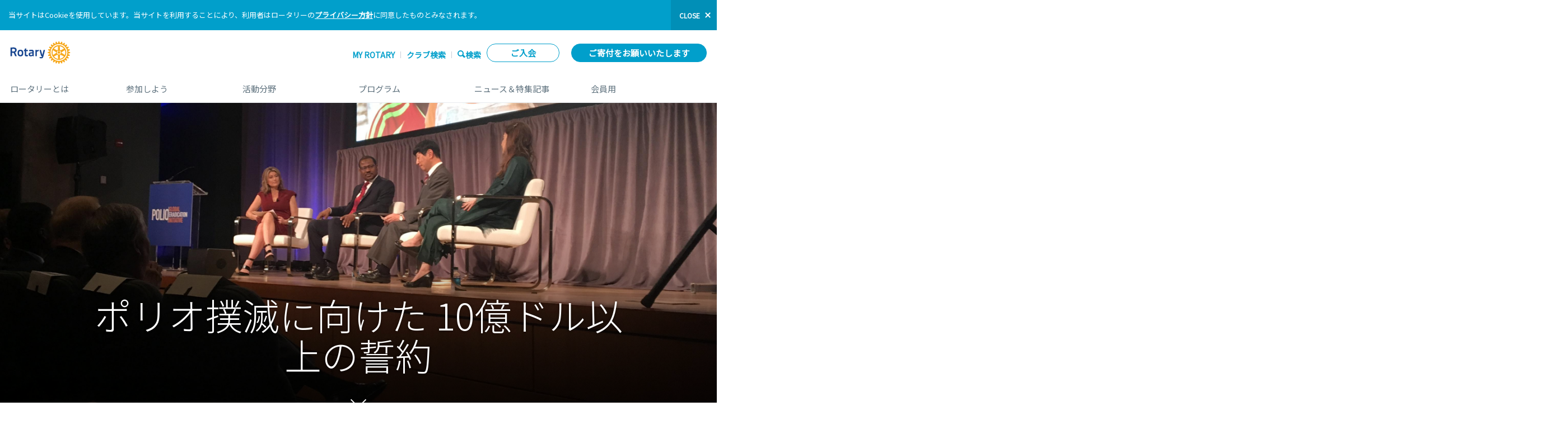

--- FILE ---
content_type: text/html; charset=utf-8
request_url: https://www.rotary.org/ja/polio-pledges-2017-convention
body_size: 47006
content:

<!DOCTYPE html>
<html class="no-js" dir="ltr" itemscope itemtype="http://schema.org/WebPage" xmlns="http://www.w3.org/1999/xhtml" xml:lang="ja" version="XHTML+RDFa 1.0" dir="ltr"
  xmlns:content="http://purl.org/rss/1.0/modules/content/"
  xmlns:dc="http://purl.org/dc/terms/"
  xmlns:foaf="http://xmlns.com/foaf/0.1/"
  xmlns:og="http://ogp.me/ns#"
  xmlns:rdfs="http://www.w3.org/2000/01/rdf-schema#"
  xmlns:sioc="http://rdfs.org/sioc/ns#"
  xmlns:sioct="http://rdfs.org/sioc/types#"
  xmlns:skos="http://www.w3.org/2004/02/skos/core#"
  xmlns:xsd="http://www.w3.org/2001/XMLSchema#" lang="ja">
  <head profile="http://www.w3.org/1999/xhtml/vocab">
    <meta http-equiv="Content-Type" content="text/html; charset=utf-8" /><script type="text/javascript">(window.NREUM||(NREUM={})).init={privacy:{cookies_enabled:true},ajax:{deny_list:["bam.nr-data.net"]},feature_flags:["soft_nav"],distributed_tracing:{enabled:true}};(window.NREUM||(NREUM={})).loader_config={agentID:"601337496",accountID:"3561911",trustKey:"66686",xpid:"VwMBUF9SCRAEXFBTAwUOU1I=",licenseKey:"NRJS-64755aea4dc4427411e",applicationID:"481144956",browserID:"601337496"};;/*! For license information please see nr-loader-spa-1.308.0.min.js.LICENSE.txt */
(()=>{var e,t,r={384:(e,t,r)=>{"use strict";r.d(t,{NT:()=>a,US:()=>u,Zm:()=>o,bQ:()=>d,dV:()=>c,pV:()=>l});var n=r(6154),i=r(1863),s=r(1910);const a={beacon:"bam.nr-data.net",errorBeacon:"bam.nr-data.net"};function o(){return n.gm.NREUM||(n.gm.NREUM={}),void 0===n.gm.newrelic&&(n.gm.newrelic=n.gm.NREUM),n.gm.NREUM}function c(){let e=o();return e.o||(e.o={ST:n.gm.setTimeout,SI:n.gm.setImmediate||n.gm.setInterval,CT:n.gm.clearTimeout,XHR:n.gm.XMLHttpRequest,REQ:n.gm.Request,EV:n.gm.Event,PR:n.gm.Promise,MO:n.gm.MutationObserver,FETCH:n.gm.fetch,WS:n.gm.WebSocket},(0,s.i)(...Object.values(e.o))),e}function d(e,t){let r=o();r.initializedAgents??={},t.initializedAt={ms:(0,i.t)(),date:new Date},r.initializedAgents[e]=t}function u(e,t){o()[e]=t}function l(){return function(){let e=o();const t=e.info||{};e.info={beacon:a.beacon,errorBeacon:a.errorBeacon,...t}}(),function(){let e=o();const t=e.init||{};e.init={...t}}(),c(),function(){let e=o();const t=e.loader_config||{};e.loader_config={...t}}(),o()}},782:(e,t,r)=>{"use strict";r.d(t,{T:()=>n});const n=r(860).K7.pageViewTiming},860:(e,t,r)=>{"use strict";r.d(t,{$J:()=>u,K7:()=>c,P3:()=>d,XX:()=>i,Yy:()=>o,df:()=>s,qY:()=>n,v4:()=>a});const n="events",i="jserrors",s="browser/blobs",a="rum",o="browser/logs",c={ajax:"ajax",genericEvents:"generic_events",jserrors:i,logging:"logging",metrics:"metrics",pageAction:"page_action",pageViewEvent:"page_view_event",pageViewTiming:"page_view_timing",sessionReplay:"session_replay",sessionTrace:"session_trace",softNav:"soft_navigations",spa:"spa"},d={[c.pageViewEvent]:1,[c.pageViewTiming]:2,[c.metrics]:3,[c.jserrors]:4,[c.spa]:5,[c.ajax]:6,[c.sessionTrace]:7,[c.softNav]:8,[c.sessionReplay]:9,[c.logging]:10,[c.genericEvents]:11},u={[c.pageViewEvent]:a,[c.pageViewTiming]:n,[c.ajax]:n,[c.spa]:n,[c.softNav]:n,[c.metrics]:i,[c.jserrors]:i,[c.sessionTrace]:s,[c.sessionReplay]:s,[c.logging]:o,[c.genericEvents]:"ins"}},944:(e,t,r)=>{"use strict";r.d(t,{R:()=>i});var n=r(3241);function i(e,t){"function"==typeof console.debug&&(console.debug("New Relic Warning: https://github.com/newrelic/newrelic-browser-agent/blob/main/docs/warning-codes.md#".concat(e),t),(0,n.W)({agentIdentifier:null,drained:null,type:"data",name:"warn",feature:"warn",data:{code:e,secondary:t}}))}},993:(e,t,r)=>{"use strict";r.d(t,{A$:()=>s,ET:()=>a,TZ:()=>o,p_:()=>i});var n=r(860);const i={ERROR:"ERROR",WARN:"WARN",INFO:"INFO",DEBUG:"DEBUG",TRACE:"TRACE"},s={OFF:0,ERROR:1,WARN:2,INFO:3,DEBUG:4,TRACE:5},a="log",o=n.K7.logging},1541:(e,t,r)=>{"use strict";r.d(t,{U:()=>i,f:()=>n});const n={MFE:"MFE",BA:"BA"};function i(e,t){if(2!==t?.harvestEndpointVersion)return{};const r=t.agentRef.runtime.appMetadata.agents[0].entityGuid;return e?{"source.id":e.id,"source.name":e.name,"source.type":e.type,"parent.id":e.parent?.id||r,"parent.type":e.parent?.type||n.BA}:{"entity.guid":r,appId:t.agentRef.info.applicationID}}},1687:(e,t,r)=>{"use strict";r.d(t,{Ak:()=>d,Ze:()=>h,x3:()=>u});var n=r(3241),i=r(7836),s=r(3606),a=r(860),o=r(2646);const c={};function d(e,t){const r={staged:!1,priority:a.P3[t]||0};l(e),c[e].get(t)||c[e].set(t,r)}function u(e,t){e&&c[e]&&(c[e].get(t)&&c[e].delete(t),p(e,t,!1),c[e].size&&f(e))}function l(e){if(!e)throw new Error("agentIdentifier required");c[e]||(c[e]=new Map)}function h(e="",t="feature",r=!1){if(l(e),!e||!c[e].get(t)||r)return p(e,t);c[e].get(t).staged=!0,f(e)}function f(e){const t=Array.from(c[e]);t.every(([e,t])=>t.staged)&&(t.sort((e,t)=>e[1].priority-t[1].priority),t.forEach(([t])=>{c[e].delete(t),p(e,t)}))}function p(e,t,r=!0){const a=e?i.ee.get(e):i.ee,c=s.i.handlers;if(!a.aborted&&a.backlog&&c){if((0,n.W)({agentIdentifier:e,type:"lifecycle",name:"drain",feature:t}),r){const e=a.backlog[t],r=c[t];if(r){for(let t=0;e&&t<e.length;++t)g(e[t],r);Object.entries(r).forEach(([e,t])=>{Object.values(t||{}).forEach(t=>{t[0]?.on&&t[0]?.context()instanceof o.y&&t[0].on(e,t[1])})})}}a.isolatedBacklog||delete c[t],a.backlog[t]=null,a.emit("drain-"+t,[])}}function g(e,t){var r=e[1];Object.values(t[r]||{}).forEach(t=>{var r=e[0];if(t[0]===r){var n=t[1],i=e[3],s=e[2];n.apply(i,s)}})}},1738:(e,t,r)=>{"use strict";r.d(t,{U:()=>f,Y:()=>h});var n=r(3241),i=r(9908),s=r(1863),a=r(944),o=r(5701),c=r(3969),d=r(8362),u=r(860),l=r(4261);function h(e,t,r,s){const h=s||r;!h||h[e]&&h[e]!==d.d.prototype[e]||(h[e]=function(){(0,i.p)(c.xV,["API/"+e+"/called"],void 0,u.K7.metrics,r.ee),(0,n.W)({agentIdentifier:r.agentIdentifier,drained:!!o.B?.[r.agentIdentifier],type:"data",name:"api",feature:l.Pl+e,data:{}});try{return t.apply(this,arguments)}catch(e){(0,a.R)(23,e)}})}function f(e,t,r,n,a){const o=e.info;null===r?delete o.jsAttributes[t]:o.jsAttributes[t]=r,(a||null===r)&&(0,i.p)(l.Pl+n,[(0,s.t)(),t,r],void 0,"session",e.ee)}},1741:(e,t,r)=>{"use strict";r.d(t,{W:()=>s});var n=r(944),i=r(4261);class s{#e(e,...t){if(this[e]!==s.prototype[e])return this[e](...t);(0,n.R)(35,e)}addPageAction(e,t){return this.#e(i.hG,e,t)}register(e){return this.#e(i.eY,e)}recordCustomEvent(e,t){return this.#e(i.fF,e,t)}setPageViewName(e,t){return this.#e(i.Fw,e,t)}setCustomAttribute(e,t,r){return this.#e(i.cD,e,t,r)}noticeError(e,t){return this.#e(i.o5,e,t)}setUserId(e,t=!1){return this.#e(i.Dl,e,t)}setApplicationVersion(e){return this.#e(i.nb,e)}setErrorHandler(e){return this.#e(i.bt,e)}addRelease(e,t){return this.#e(i.k6,e,t)}log(e,t){return this.#e(i.$9,e,t)}start(){return this.#e(i.d3)}finished(e){return this.#e(i.BL,e)}recordReplay(){return this.#e(i.CH)}pauseReplay(){return this.#e(i.Tb)}addToTrace(e){return this.#e(i.U2,e)}setCurrentRouteName(e){return this.#e(i.PA,e)}interaction(e){return this.#e(i.dT,e)}wrapLogger(e,t,r){return this.#e(i.Wb,e,t,r)}measure(e,t){return this.#e(i.V1,e,t)}consent(e){return this.#e(i.Pv,e)}}},1863:(e,t,r)=>{"use strict";function n(){return Math.floor(performance.now())}r.d(t,{t:()=>n})},1910:(e,t,r)=>{"use strict";r.d(t,{i:()=>s});var n=r(944);const i=new Map;function s(...e){return e.every(e=>{if(i.has(e))return i.get(e);const t="function"==typeof e?e.toString():"",r=t.includes("[native code]"),s=t.includes("nrWrapper");return r||s||(0,n.R)(64,e?.name||t),i.set(e,r),r})}},2555:(e,t,r)=>{"use strict";r.d(t,{D:()=>o,f:()=>a});var n=r(384),i=r(8122);const s={beacon:n.NT.beacon,errorBeacon:n.NT.errorBeacon,licenseKey:void 0,applicationID:void 0,sa:void 0,queueTime:void 0,applicationTime:void 0,ttGuid:void 0,user:void 0,account:void 0,product:void 0,extra:void 0,jsAttributes:{},userAttributes:void 0,atts:void 0,transactionName:void 0,tNamePlain:void 0};function a(e){try{return!!e.licenseKey&&!!e.errorBeacon&&!!e.applicationID}catch(e){return!1}}const o=e=>(0,i.a)(e,s)},2614:(e,t,r)=>{"use strict";r.d(t,{BB:()=>a,H3:()=>n,g:()=>d,iL:()=>c,tS:()=>o,uh:()=>i,wk:()=>s});const n="NRBA",i="SESSION",s=144e5,a=18e5,o={STARTED:"session-started",PAUSE:"session-pause",RESET:"session-reset",RESUME:"session-resume",UPDATE:"session-update"},c={SAME_TAB:"same-tab",CROSS_TAB:"cross-tab"},d={OFF:0,FULL:1,ERROR:2}},2646:(e,t,r)=>{"use strict";r.d(t,{y:()=>n});class n{constructor(e){this.contextId=e}}},2843:(e,t,r)=>{"use strict";r.d(t,{G:()=>s,u:()=>i});var n=r(3878);function i(e,t=!1,r,i){(0,n.DD)("visibilitychange",function(){if(t)return void("hidden"===document.visibilityState&&e());e(document.visibilityState)},r,i)}function s(e,t,r){(0,n.sp)("pagehide",e,t,r)}},3241:(e,t,r)=>{"use strict";r.d(t,{W:()=>s});var n=r(6154);const i="newrelic";function s(e={}){try{n.gm.dispatchEvent(new CustomEvent(i,{detail:e}))}catch(e){}}},3304:(e,t,r)=>{"use strict";r.d(t,{A:()=>s});var n=r(7836);const i=()=>{const e=new WeakSet;return(t,r)=>{if("object"==typeof r&&null!==r){if(e.has(r))return;e.add(r)}return r}};function s(e){try{return JSON.stringify(e,i())??""}catch(e){try{n.ee.emit("internal-error",[e])}catch(e){}return""}}},3333:(e,t,r)=>{"use strict";r.d(t,{$v:()=>u,TZ:()=>n,Xh:()=>c,Zp:()=>i,kd:()=>d,mq:()=>o,nf:()=>a,qN:()=>s});const n=r(860).K7.genericEvents,i=["auxclick","click","copy","keydown","paste","scrollend"],s=["focus","blur"],a=4,o=1e3,c=2e3,d=["PageAction","UserAction","BrowserPerformance"],u={RESOURCES:"experimental.resources",REGISTER:"register"}},3434:(e,t,r)=>{"use strict";r.d(t,{Jt:()=>s,YM:()=>d});var n=r(7836),i=r(5607);const s="nr@original:".concat(i.W),a=50;var o=Object.prototype.hasOwnProperty,c=!1;function d(e,t){return e||(e=n.ee),r.inPlace=function(e,t,n,i,s){n||(n="");const a="-"===n.charAt(0);for(let o=0;o<t.length;o++){const c=t[o],d=e[c];l(d)||(e[c]=r(d,a?c+n:n,i,c,s))}},r.flag=s,r;function r(t,r,n,c,d){return l(t)?t:(r||(r=""),nrWrapper[s]=t,function(e,t,r){if(Object.defineProperty&&Object.keys)try{return Object.keys(e).forEach(function(r){Object.defineProperty(t,r,{get:function(){return e[r]},set:function(t){return e[r]=t,t}})}),t}catch(e){u([e],r)}for(var n in e)o.call(e,n)&&(t[n]=e[n])}(t,nrWrapper,e),nrWrapper);function nrWrapper(){var s,o,l,h;let f;try{o=this,s=[...arguments],l="function"==typeof n?n(s,o):n||{}}catch(t){u([t,"",[s,o,c],l],e)}i(r+"start",[s,o,c],l,d);const p=performance.now();let g;try{return h=t.apply(o,s),g=performance.now(),h}catch(e){throw g=performance.now(),i(r+"err",[s,o,e],l,d),f=e,f}finally{const e=g-p,t={start:p,end:g,duration:e,isLongTask:e>=a,methodName:c,thrownError:f};t.isLongTask&&i("long-task",[t,o],l,d),i(r+"end",[s,o,h],l,d)}}}function i(r,n,i,s){if(!c||t){var a=c;c=!0;try{e.emit(r,n,i,t,s)}catch(t){u([t,r,n,i],e)}c=a}}}function u(e,t){t||(t=n.ee);try{t.emit("internal-error",e)}catch(e){}}function l(e){return!(e&&"function"==typeof e&&e.apply&&!e[s])}},3606:(e,t,r)=>{"use strict";r.d(t,{i:()=>s});var n=r(9908);s.on=a;var i=s.handlers={};function s(e,t,r,s){a(s||n.d,i,e,t,r)}function a(e,t,r,i,s){s||(s="feature"),e||(e=n.d);var a=t[s]=t[s]||{};(a[r]=a[r]||[]).push([e,i])}},3738:(e,t,r)=>{"use strict";r.d(t,{He:()=>i,Kp:()=>o,Lc:()=>d,Rz:()=>u,TZ:()=>n,bD:()=>s,d3:()=>a,jx:()=>l,sl:()=>h,uP:()=>c});const n=r(860).K7.sessionTrace,i="bstResource",s="resource",a="-start",o="-end",c="fn"+a,d="fn"+o,u="pushState",l=1e3,h=3e4},3785:(e,t,r)=>{"use strict";r.d(t,{R:()=>c,b:()=>d});var n=r(9908),i=r(1863),s=r(860),a=r(3969),o=r(993);function c(e,t,r={},c=o.p_.INFO,d=!0,u,l=(0,i.t)()){(0,n.p)(a.xV,["API/logging/".concat(c.toLowerCase(),"/called")],void 0,s.K7.metrics,e),(0,n.p)(o.ET,[l,t,r,c,d,u],void 0,s.K7.logging,e)}function d(e){return"string"==typeof e&&Object.values(o.p_).some(t=>t===e.toUpperCase().trim())}},3878:(e,t,r)=>{"use strict";function n(e,t){return{capture:e,passive:!1,signal:t}}function i(e,t,r=!1,i){window.addEventListener(e,t,n(r,i))}function s(e,t,r=!1,i){document.addEventListener(e,t,n(r,i))}r.d(t,{DD:()=>s,jT:()=>n,sp:()=>i})},3962:(e,t,r)=>{"use strict";r.d(t,{AM:()=>a,O2:()=>l,OV:()=>s,Qu:()=>h,TZ:()=>c,ih:()=>f,pP:()=>o,t1:()=>u,tC:()=>i,wD:()=>d});var n=r(860);const i=["click","keydown","submit"],s="popstate",a="api",o="initialPageLoad",c=n.K7.softNav,d=5e3,u=500,l={INITIAL_PAGE_LOAD:"",ROUTE_CHANGE:1,UNSPECIFIED:2},h={INTERACTION:1,AJAX:2,CUSTOM_END:3,CUSTOM_TRACER:4},f={IP:"in progress",PF:"pending finish",FIN:"finished",CAN:"cancelled"}},3969:(e,t,r)=>{"use strict";r.d(t,{TZ:()=>n,XG:()=>o,rs:()=>i,xV:()=>a,z_:()=>s});const n=r(860).K7.metrics,i="sm",s="cm",a="storeSupportabilityMetrics",o="storeEventMetrics"},4234:(e,t,r)=>{"use strict";r.d(t,{W:()=>s});var n=r(7836),i=r(1687);class s{constructor(e,t){this.agentIdentifier=e,this.ee=n.ee.get(e),this.featureName=t,this.blocked=!1}deregisterDrain(){(0,i.x3)(this.agentIdentifier,this.featureName)}}},4261:(e,t,r)=>{"use strict";r.d(t,{$9:()=>u,BL:()=>c,CH:()=>p,Dl:()=>R,Fw:()=>w,PA:()=>v,Pl:()=>n,Pv:()=>A,Tb:()=>h,U2:()=>a,V1:()=>E,Wb:()=>T,bt:()=>y,cD:()=>b,d3:()=>x,dT:()=>d,eY:()=>g,fF:()=>f,hG:()=>s,hw:()=>i,k6:()=>o,nb:()=>m,o5:()=>l});const n="api-",i=n+"ixn-",s="addPageAction",a="addToTrace",o="addRelease",c="finished",d="interaction",u="log",l="noticeError",h="pauseReplay",f="recordCustomEvent",p="recordReplay",g="register",m="setApplicationVersion",v="setCurrentRouteName",b="setCustomAttribute",y="setErrorHandler",w="setPageViewName",R="setUserId",x="start",T="wrapLogger",E="measure",A="consent"},5205:(e,t,r)=>{"use strict";r.d(t,{j:()=>S});var n=r(384),i=r(1741);var s=r(2555),a=r(3333);const o=e=>{if(!e||"string"!=typeof e)return!1;try{document.createDocumentFragment().querySelector(e)}catch{return!1}return!0};var c=r(2614),d=r(944),u=r(8122);const l="[data-nr-mask]",h=e=>(0,u.a)(e,(()=>{const e={feature_flags:[],experimental:{allow_registered_children:!1,resources:!1},mask_selector:"*",block_selector:"[data-nr-block]",mask_input_options:{color:!1,date:!1,"datetime-local":!1,email:!1,month:!1,number:!1,range:!1,search:!1,tel:!1,text:!1,time:!1,url:!1,week:!1,textarea:!1,select:!1,password:!0}};return{ajax:{deny_list:void 0,block_internal:!0,enabled:!0,autoStart:!0},api:{get allow_registered_children(){return e.feature_flags.includes(a.$v.REGISTER)||e.experimental.allow_registered_children},set allow_registered_children(t){e.experimental.allow_registered_children=t},duplicate_registered_data:!1},browser_consent_mode:{enabled:!1},distributed_tracing:{enabled:void 0,exclude_newrelic_header:void 0,cors_use_newrelic_header:void 0,cors_use_tracecontext_headers:void 0,allowed_origins:void 0},get feature_flags(){return e.feature_flags},set feature_flags(t){e.feature_flags=t},generic_events:{enabled:!0,autoStart:!0},harvest:{interval:30},jserrors:{enabled:!0,autoStart:!0},logging:{enabled:!0,autoStart:!0},metrics:{enabled:!0,autoStart:!0},obfuscate:void 0,page_action:{enabled:!0},page_view_event:{enabled:!0,autoStart:!0},page_view_timing:{enabled:!0,autoStart:!0},performance:{capture_marks:!1,capture_measures:!1,capture_detail:!0,resources:{get enabled(){return e.feature_flags.includes(a.$v.RESOURCES)||e.experimental.resources},set enabled(t){e.experimental.resources=t},asset_types:[],first_party_domains:[],ignore_newrelic:!0}},privacy:{cookies_enabled:!0},proxy:{assets:void 0,beacon:void 0},session:{expiresMs:c.wk,inactiveMs:c.BB},session_replay:{autoStart:!0,enabled:!1,preload:!1,sampling_rate:10,error_sampling_rate:100,collect_fonts:!1,inline_images:!1,fix_stylesheets:!0,mask_all_inputs:!0,get mask_text_selector(){return e.mask_selector},set mask_text_selector(t){o(t)?e.mask_selector="".concat(t,",").concat(l):""===t||null===t?e.mask_selector=l:(0,d.R)(5,t)},get block_class(){return"nr-block"},get ignore_class(){return"nr-ignore"},get mask_text_class(){return"nr-mask"},get block_selector(){return e.block_selector},set block_selector(t){o(t)?e.block_selector+=",".concat(t):""!==t&&(0,d.R)(6,t)},get mask_input_options(){return e.mask_input_options},set mask_input_options(t){t&&"object"==typeof t?e.mask_input_options={...t,password:!0}:(0,d.R)(7,t)}},session_trace:{enabled:!0,autoStart:!0},soft_navigations:{enabled:!0,autoStart:!0},spa:{enabled:!0,autoStart:!0},ssl:void 0,user_actions:{enabled:!0,elementAttributes:["id","className","tagName","type"]}}})());var f=r(6154),p=r(9324);let g=0;const m={buildEnv:p.F3,distMethod:p.Xs,version:p.xv,originTime:f.WN},v={consented:!1},b={appMetadata:{},get consented(){return this.session?.state?.consent||v.consented},set consented(e){v.consented=e},customTransaction:void 0,denyList:void 0,disabled:!1,harvester:void 0,isolatedBacklog:!1,isRecording:!1,loaderType:void 0,maxBytes:3e4,obfuscator:void 0,onerror:void 0,ptid:void 0,releaseIds:{},session:void 0,timeKeeper:void 0,registeredEntities:[],jsAttributesMetadata:{bytes:0},get harvestCount(){return++g}},y=e=>{const t=(0,u.a)(e,b),r=Object.keys(m).reduce((e,t)=>(e[t]={value:m[t],writable:!1,configurable:!0,enumerable:!0},e),{});return Object.defineProperties(t,r)};var w=r(5701);const R=e=>{const t=e.startsWith("http");e+="/",r.p=t?e:"https://"+e};var x=r(7836),T=r(3241);const E={accountID:void 0,trustKey:void 0,agentID:void 0,licenseKey:void 0,applicationID:void 0,xpid:void 0},A=e=>(0,u.a)(e,E),_=new Set;function S(e,t={},r,a){let{init:o,info:c,loader_config:d,runtime:u={},exposed:l=!0}=t;if(!c){const e=(0,n.pV)();o=e.init,c=e.info,d=e.loader_config}e.init=h(o||{}),e.loader_config=A(d||{}),c.jsAttributes??={},f.bv&&(c.jsAttributes.isWorker=!0),e.info=(0,s.D)(c);const p=e.init,g=[c.beacon,c.errorBeacon];_.has(e.agentIdentifier)||(p.proxy.assets&&(R(p.proxy.assets),g.push(p.proxy.assets)),p.proxy.beacon&&g.push(p.proxy.beacon),e.beacons=[...g],function(e){const t=(0,n.pV)();Object.getOwnPropertyNames(i.W.prototype).forEach(r=>{const n=i.W.prototype[r];if("function"!=typeof n||"constructor"===n)return;let s=t[r];e[r]&&!1!==e.exposed&&"micro-agent"!==e.runtime?.loaderType&&(t[r]=(...t)=>{const n=e[r](...t);return s?s(...t):n})})}(e),(0,n.US)("activatedFeatures",w.B)),u.denyList=[...p.ajax.deny_list||[],...p.ajax.block_internal?g:[]],u.ptid=e.agentIdentifier,u.loaderType=r,e.runtime=y(u),_.has(e.agentIdentifier)||(e.ee=x.ee.get(e.agentIdentifier),e.exposed=l,(0,T.W)({agentIdentifier:e.agentIdentifier,drained:!!w.B?.[e.agentIdentifier],type:"lifecycle",name:"initialize",feature:void 0,data:e.config})),_.add(e.agentIdentifier)}},5270:(e,t,r)=>{"use strict";r.d(t,{Aw:()=>a,SR:()=>s,rF:()=>o});var n=r(384),i=r(7767);function s(e){return!!(0,n.dV)().o.MO&&(0,i.V)(e)&&!0===e?.session_trace.enabled}function a(e){return!0===e?.session_replay.preload&&s(e)}function o(e,t){try{if("string"==typeof t?.type){if("password"===t.type.toLowerCase())return"*".repeat(e?.length||0);if(void 0!==t?.dataset?.nrUnmask||t?.classList?.contains("nr-unmask"))return e}}catch(e){}return"string"==typeof e?e.replace(/[\S]/g,"*"):"*".repeat(e?.length||0)}},5289:(e,t,r)=>{"use strict";r.d(t,{GG:()=>a,Qr:()=>c,sB:()=>o});var n=r(3878),i=r(6389);function s(){return"undefined"==typeof document||"complete"===document.readyState}function a(e,t){if(s())return e();const r=(0,i.J)(e),a=setInterval(()=>{s()&&(clearInterval(a),r())},500);(0,n.sp)("load",r,t)}function o(e){if(s())return e();(0,n.DD)("DOMContentLoaded",e)}function c(e){if(s())return e();(0,n.sp)("popstate",e)}},5607:(e,t,r)=>{"use strict";r.d(t,{W:()=>n});const n=(0,r(9566).bz)()},5701:(e,t,r)=>{"use strict";r.d(t,{B:()=>s,t:()=>a});var n=r(3241);const i=new Set,s={};function a(e,t){const r=t.agentIdentifier;s[r]??={},e&&"object"==typeof e&&(i.has(r)||(t.ee.emit("rumresp",[e]),s[r]=e,i.add(r),(0,n.W)({agentIdentifier:r,loaded:!0,drained:!0,type:"lifecycle",name:"load",feature:void 0,data:e})))}},6154:(e,t,r)=>{"use strict";r.d(t,{OF:()=>d,RI:()=>i,WN:()=>h,bv:()=>s,eN:()=>f,gm:()=>a,lR:()=>l,m:()=>c,mw:()=>o,sb:()=>u});var n=r(1863);const i="undefined"!=typeof window&&!!window.document,s="undefined"!=typeof WorkerGlobalScope&&("undefined"!=typeof self&&self instanceof WorkerGlobalScope&&self.navigator instanceof WorkerNavigator||"undefined"!=typeof globalThis&&globalThis instanceof WorkerGlobalScope&&globalThis.navigator instanceof WorkerNavigator),a=i?window:"undefined"!=typeof WorkerGlobalScope&&("undefined"!=typeof self&&self instanceof WorkerGlobalScope&&self||"undefined"!=typeof globalThis&&globalThis instanceof WorkerGlobalScope&&globalThis),o=Boolean("hidden"===a?.document?.visibilityState),c=""+a?.location,d=/iPad|iPhone|iPod/.test(a.navigator?.userAgent),u=d&&"undefined"==typeof SharedWorker,l=(()=>{const e=a.navigator?.userAgent?.match(/Firefox[/\s](\d+\.\d+)/);return Array.isArray(e)&&e.length>=2?+e[1]:0})(),h=Date.now()-(0,n.t)(),f=()=>"undefined"!=typeof PerformanceNavigationTiming&&a?.performance?.getEntriesByType("navigation")?.[0]?.responseStart},6344:(e,t,r)=>{"use strict";r.d(t,{BB:()=>u,Qb:()=>l,TZ:()=>i,Ug:()=>a,Vh:()=>s,_s:()=>o,bc:()=>d,yP:()=>c});var n=r(2614);const i=r(860).K7.sessionReplay,s="errorDuringReplay",a=.12,o={DomContentLoaded:0,Load:1,FullSnapshot:2,IncrementalSnapshot:3,Meta:4,Custom:5},c={[n.g.ERROR]:15e3,[n.g.FULL]:3e5,[n.g.OFF]:0},d={RESET:{message:"Session was reset",sm:"Reset"},IMPORT:{message:"Recorder failed to import",sm:"Import"},TOO_MANY:{message:"429: Too Many Requests",sm:"Too-Many"},TOO_BIG:{message:"Payload was too large",sm:"Too-Big"},CROSS_TAB:{message:"Session Entity was set to OFF on another tab",sm:"Cross-Tab"},ENTITLEMENTS:{message:"Session Replay is not allowed and will not be started",sm:"Entitlement"}},u=5e3,l={API:"api",RESUME:"resume",SWITCH_TO_FULL:"switchToFull",INITIALIZE:"initialize",PRELOAD:"preload"}},6389:(e,t,r)=>{"use strict";function n(e,t=500,r={}){const n=r?.leading||!1;let i;return(...r)=>{n&&void 0===i&&(e.apply(this,r),i=setTimeout(()=>{i=clearTimeout(i)},t)),n||(clearTimeout(i),i=setTimeout(()=>{e.apply(this,r)},t))}}function i(e){let t=!1;return(...r)=>{t||(t=!0,e.apply(this,r))}}r.d(t,{J:()=>i,s:()=>n})},6630:(e,t,r)=>{"use strict";r.d(t,{T:()=>n});const n=r(860).K7.pageViewEvent},6774:(e,t,r)=>{"use strict";r.d(t,{T:()=>n});const n=r(860).K7.jserrors},7295:(e,t,r)=>{"use strict";r.d(t,{Xv:()=>a,gX:()=>i,iW:()=>s});var n=[];function i(e){if(!e||s(e))return!1;if(0===n.length)return!0;if("*"===n[0].hostname)return!1;for(var t=0;t<n.length;t++){var r=n[t];if(r.hostname.test(e.hostname)&&r.pathname.test(e.pathname))return!1}return!0}function s(e){return void 0===e.hostname}function a(e){if(n=[],e&&e.length)for(var t=0;t<e.length;t++){let r=e[t];if(!r)continue;if("*"===r)return void(n=[{hostname:"*"}]);0===r.indexOf("http://")?r=r.substring(7):0===r.indexOf("https://")&&(r=r.substring(8));const i=r.indexOf("/");let s,a;i>0?(s=r.substring(0,i),a=r.substring(i)):(s=r,a="*");let[c]=s.split(":");n.push({hostname:o(c),pathname:o(a,!0)})}}function o(e,t=!1){const r=e.replace(/[.+?^${}()|[\]\\]/g,e=>"\\"+e).replace(/\*/g,".*?");return new RegExp((t?"^":"")+r+"$")}},7485:(e,t,r)=>{"use strict";r.d(t,{D:()=>i});var n=r(6154);function i(e){if(0===(e||"").indexOf("data:"))return{protocol:"data"};try{const t=new URL(e,location.href),r={port:t.port,hostname:t.hostname,pathname:t.pathname,search:t.search,protocol:t.protocol.slice(0,t.protocol.indexOf(":")),sameOrigin:t.protocol===n.gm?.location?.protocol&&t.host===n.gm?.location?.host};return r.port&&""!==r.port||("http:"===t.protocol&&(r.port="80"),"https:"===t.protocol&&(r.port="443")),r.pathname&&""!==r.pathname?r.pathname.startsWith("/")||(r.pathname="/".concat(r.pathname)):r.pathname="/",r}catch(e){return{}}}},7699:(e,t,r)=>{"use strict";r.d(t,{It:()=>s,KC:()=>o,No:()=>i,qh:()=>a});var n=r(860);const i=16e3,s=1e6,a="SESSION_ERROR",o={[n.K7.logging]:!0,[n.K7.genericEvents]:!1,[n.K7.jserrors]:!1,[n.K7.ajax]:!1}},7767:(e,t,r)=>{"use strict";r.d(t,{V:()=>i});var n=r(6154);const i=e=>n.RI&&!0===e?.privacy.cookies_enabled},7836:(e,t,r)=>{"use strict";r.d(t,{P:()=>o,ee:()=>c});var n=r(384),i=r(8990),s=r(2646),a=r(5607);const o="nr@context:".concat(a.W),c=function e(t,r){var n={},a={},u={},l=!1;try{l=16===r.length&&d.initializedAgents?.[r]?.runtime.isolatedBacklog}catch(e){}var h={on:p,addEventListener:p,removeEventListener:function(e,t){var r=n[e];if(!r)return;for(var i=0;i<r.length;i++)r[i]===t&&r.splice(i,1)},emit:function(e,r,n,i,s){!1!==s&&(s=!0);if(c.aborted&&!i)return;t&&s&&t.emit(e,r,n);var o=f(n);g(e).forEach(e=>{e.apply(o,r)});var d=v()[a[e]];d&&d.push([h,e,r,o]);return o},get:m,listeners:g,context:f,buffer:function(e,t){const r=v();if(t=t||"feature",h.aborted)return;Object.entries(e||{}).forEach(([e,n])=>{a[n]=t,t in r||(r[t]=[])})},abort:function(){h._aborted=!0,Object.keys(h.backlog).forEach(e=>{delete h.backlog[e]})},isBuffering:function(e){return!!v()[a[e]]},debugId:r,backlog:l?{}:t&&"object"==typeof t.backlog?t.backlog:{},isolatedBacklog:l};return Object.defineProperty(h,"aborted",{get:()=>{let e=h._aborted||!1;return e||(t&&(e=t.aborted),e)}}),h;function f(e){return e&&e instanceof s.y?e:e?(0,i.I)(e,o,()=>new s.y(o)):new s.y(o)}function p(e,t){n[e]=g(e).concat(t)}function g(e){return n[e]||[]}function m(t){return u[t]=u[t]||e(h,t)}function v(){return h.backlog}}(void 0,"globalEE"),d=(0,n.Zm)();d.ee||(d.ee=c)},8122:(e,t,r)=>{"use strict";r.d(t,{a:()=>i});var n=r(944);function i(e,t){try{if(!e||"object"!=typeof e)return(0,n.R)(3);if(!t||"object"!=typeof t)return(0,n.R)(4);const r=Object.create(Object.getPrototypeOf(t),Object.getOwnPropertyDescriptors(t)),s=0===Object.keys(r).length?e:r;for(let a in s)if(void 0!==e[a])try{if(null===e[a]){r[a]=null;continue}Array.isArray(e[a])&&Array.isArray(t[a])?r[a]=Array.from(new Set([...e[a],...t[a]])):"object"==typeof e[a]&&"object"==typeof t[a]?r[a]=i(e[a],t[a]):r[a]=e[a]}catch(e){r[a]||(0,n.R)(1,e)}return r}catch(e){(0,n.R)(2,e)}}},8139:(e,t,r)=>{"use strict";r.d(t,{u:()=>h});var n=r(7836),i=r(3434),s=r(8990),a=r(6154);const o={},c=a.gm.XMLHttpRequest,d="addEventListener",u="removeEventListener",l="nr@wrapped:".concat(n.P);function h(e){var t=function(e){return(e||n.ee).get("events")}(e);if(o[t.debugId]++)return t;o[t.debugId]=1;var r=(0,i.YM)(t,!0);function h(e){r.inPlace(e,[d,u],"-",p)}function p(e,t){return e[1]}return"getPrototypeOf"in Object&&(a.RI&&f(document,h),c&&f(c.prototype,h),f(a.gm,h)),t.on(d+"-start",function(e,t){var n=e[1];if(null!==n&&("function"==typeof n||"object"==typeof n)&&"newrelic"!==e[0]){var i=(0,s.I)(n,l,function(){var e={object:function(){if("function"!=typeof n.handleEvent)return;return n.handleEvent.apply(n,arguments)},function:n}[typeof n];return e?r(e,"fn-",null,e.name||"anonymous"):n});this.wrapped=e[1]=i}}),t.on(u+"-start",function(e){e[1]=this.wrapped||e[1]}),t}function f(e,t,...r){let n=e;for(;"object"==typeof n&&!Object.prototype.hasOwnProperty.call(n,d);)n=Object.getPrototypeOf(n);n&&t(n,...r)}},8362:(e,t,r)=>{"use strict";r.d(t,{d:()=>s});var n=r(9566),i=r(1741);class s extends i.W{agentIdentifier=(0,n.LA)(16)}},8374:(e,t,r)=>{r.nc=(()=>{try{return document?.currentScript?.nonce}catch(e){}return""})()},8990:(e,t,r)=>{"use strict";r.d(t,{I:()=>i});var n=Object.prototype.hasOwnProperty;function i(e,t,r){if(n.call(e,t))return e[t];var i=r();if(Object.defineProperty&&Object.keys)try{return Object.defineProperty(e,t,{value:i,writable:!0,enumerable:!1}),i}catch(e){}return e[t]=i,i}},9119:(e,t,r)=>{"use strict";r.d(t,{L:()=>s});var n=/([^?#]*)[^#]*(#[^?]*|$).*/,i=/([^?#]*)().*/;function s(e,t){return e?e.replace(t?n:i,"$1$2"):e}},9300:(e,t,r)=>{"use strict";r.d(t,{T:()=>n});const n=r(860).K7.ajax},9324:(e,t,r)=>{"use strict";r.d(t,{AJ:()=>a,F3:()=>i,Xs:()=>s,Yq:()=>o,xv:()=>n});const n="1.308.0",i="PROD",s="CDN",a="@newrelic/rrweb",o="1.0.1"},9566:(e,t,r)=>{"use strict";r.d(t,{LA:()=>o,ZF:()=>c,bz:()=>a,el:()=>d});var n=r(6154);const i="xxxxxxxx-xxxx-4xxx-yxxx-xxxxxxxxxxxx";function s(e,t){return e?15&e[t]:16*Math.random()|0}function a(){const e=n.gm?.crypto||n.gm?.msCrypto;let t,r=0;return e&&e.getRandomValues&&(t=e.getRandomValues(new Uint8Array(30))),i.split("").map(e=>"x"===e?s(t,r++).toString(16):"y"===e?(3&s()|8).toString(16):e).join("")}function o(e){const t=n.gm?.crypto||n.gm?.msCrypto;let r,i=0;t&&t.getRandomValues&&(r=t.getRandomValues(new Uint8Array(e)));const a=[];for(var o=0;o<e;o++)a.push(s(r,i++).toString(16));return a.join("")}function c(){return o(16)}function d(){return o(32)}},9908:(e,t,r)=>{"use strict";r.d(t,{d:()=>n,p:()=>i});var n=r(7836).ee.get("handle");function i(e,t,r,i,s){s?(s.buffer([e],i),s.emit(e,t,r)):(n.buffer([e],i),n.emit(e,t,r))}}},n={};function i(e){var t=n[e];if(void 0!==t)return t.exports;var s=n[e]={exports:{}};return r[e](s,s.exports,i),s.exports}i.m=r,i.d=(e,t)=>{for(var r in t)i.o(t,r)&&!i.o(e,r)&&Object.defineProperty(e,r,{enumerable:!0,get:t[r]})},i.f={},i.e=e=>Promise.all(Object.keys(i.f).reduce((t,r)=>(i.f[r](e,t),t),[])),i.u=e=>({212:"nr-spa-compressor",249:"nr-spa-recorder",478:"nr-spa"}[e]+"-1.308.0.min.js"),i.o=(e,t)=>Object.prototype.hasOwnProperty.call(e,t),e={},t="NRBA-1.308.0.PROD:",i.l=(r,n,s,a)=>{if(e[r])e[r].push(n);else{var o,c;if(void 0!==s)for(var d=document.getElementsByTagName("script"),u=0;u<d.length;u++){var l=d[u];if(l.getAttribute("src")==r||l.getAttribute("data-webpack")==t+s){o=l;break}}if(!o){c=!0;var h={478:"sha512-RSfSVnmHk59T/uIPbdSE0LPeqcEdF4/+XhfJdBuccH5rYMOEZDhFdtnh6X6nJk7hGpzHd9Ujhsy7lZEz/ORYCQ==",249:"sha512-ehJXhmntm85NSqW4MkhfQqmeKFulra3klDyY0OPDUE+sQ3GokHlPh1pmAzuNy//3j4ac6lzIbmXLvGQBMYmrkg==",212:"sha512-B9h4CR46ndKRgMBcK+j67uSR2RCnJfGefU+A7FrgR/k42ovXy5x/MAVFiSvFxuVeEk/pNLgvYGMp1cBSK/G6Fg=="};(o=document.createElement("script")).charset="utf-8",i.nc&&o.setAttribute("nonce",i.nc),o.setAttribute("data-webpack",t+s),o.src=r,0!==o.src.indexOf(window.location.origin+"/")&&(o.crossOrigin="anonymous"),h[a]&&(o.integrity=h[a])}e[r]=[n];var f=(t,n)=>{o.onerror=o.onload=null,clearTimeout(p);var i=e[r];if(delete e[r],o.parentNode&&o.parentNode.removeChild(o),i&&i.forEach(e=>e(n)),t)return t(n)},p=setTimeout(f.bind(null,void 0,{type:"timeout",target:o}),12e4);o.onerror=f.bind(null,o.onerror),o.onload=f.bind(null,o.onload),c&&document.head.appendChild(o)}},i.r=e=>{"undefined"!=typeof Symbol&&Symbol.toStringTag&&Object.defineProperty(e,Symbol.toStringTag,{value:"Module"}),Object.defineProperty(e,"__esModule",{value:!0})},i.p="https://js-agent.newrelic.com/",(()=>{var e={38:0,788:0};i.f.j=(t,r)=>{var n=i.o(e,t)?e[t]:void 0;if(0!==n)if(n)r.push(n[2]);else{var s=new Promise((r,i)=>n=e[t]=[r,i]);r.push(n[2]=s);var a=i.p+i.u(t),o=new Error;i.l(a,r=>{if(i.o(e,t)&&(0!==(n=e[t])&&(e[t]=void 0),n)){var s=r&&("load"===r.type?"missing":r.type),a=r&&r.target&&r.target.src;o.message="Loading chunk "+t+" failed: ("+s+": "+a+")",o.name="ChunkLoadError",o.type=s,o.request=a,n[1](o)}},"chunk-"+t,t)}};var t=(t,r)=>{var n,s,[a,o,c]=r,d=0;if(a.some(t=>0!==e[t])){for(n in o)i.o(o,n)&&(i.m[n]=o[n]);if(c)c(i)}for(t&&t(r);d<a.length;d++)s=a[d],i.o(e,s)&&e[s]&&e[s][0](),e[s]=0},r=self["webpackChunk:NRBA-1.308.0.PROD"]=self["webpackChunk:NRBA-1.308.0.PROD"]||[];r.forEach(t.bind(null,0)),r.push=t.bind(null,r.push.bind(r))})(),(()=>{"use strict";i(8374);var e=i(8362),t=i(860);const r=Object.values(t.K7);var n=i(5205);var s=i(9908),a=i(1863),o=i(4261),c=i(1738);var d=i(1687),u=i(4234),l=i(5289),h=i(6154),f=i(944),p=i(5270),g=i(7767),m=i(6389),v=i(7699);class b extends u.W{constructor(e,t){super(e.agentIdentifier,t),this.agentRef=e,this.abortHandler=void 0,this.featAggregate=void 0,this.loadedSuccessfully=void 0,this.onAggregateImported=new Promise(e=>{this.loadedSuccessfully=e}),this.deferred=Promise.resolve(),!1===e.init[this.featureName].autoStart?this.deferred=new Promise((t,r)=>{this.ee.on("manual-start-all",(0,m.J)(()=>{(0,d.Ak)(e.agentIdentifier,this.featureName),t()}))}):(0,d.Ak)(e.agentIdentifier,t)}importAggregator(e,t,r={}){if(this.featAggregate)return;const n=async()=>{let n;await this.deferred;try{if((0,g.V)(e.init)){const{setupAgentSession:t}=await i.e(478).then(i.bind(i,8766));n=t(e)}}catch(e){(0,f.R)(20,e),this.ee.emit("internal-error",[e]),(0,s.p)(v.qh,[e],void 0,this.featureName,this.ee)}try{if(!this.#t(this.featureName,n,e.init))return(0,d.Ze)(this.agentIdentifier,this.featureName),void this.loadedSuccessfully(!1);const{Aggregate:i}=await t();this.featAggregate=new i(e,r),e.runtime.harvester.initializedAggregates.push(this.featAggregate),this.loadedSuccessfully(!0)}catch(e){(0,f.R)(34,e),this.abortHandler?.(),(0,d.Ze)(this.agentIdentifier,this.featureName,!0),this.loadedSuccessfully(!1),this.ee&&this.ee.abort()}};h.RI?(0,l.GG)(()=>n(),!0):n()}#t(e,r,n){if(this.blocked)return!1;switch(e){case t.K7.sessionReplay:return(0,p.SR)(n)&&!!r;case t.K7.sessionTrace:return!!r;default:return!0}}}var y=i(6630),w=i(2614),R=i(3241);class x extends b{static featureName=y.T;constructor(e){var t;super(e,y.T),this.setupInspectionEvents(e.agentIdentifier),t=e,(0,c.Y)(o.Fw,function(e,r){"string"==typeof e&&("/"!==e.charAt(0)&&(e="/"+e),t.runtime.customTransaction=(r||"http://custom.transaction")+e,(0,s.p)(o.Pl+o.Fw,[(0,a.t)()],void 0,void 0,t.ee))},t),this.importAggregator(e,()=>i.e(478).then(i.bind(i,2467)))}setupInspectionEvents(e){const t=(t,r)=>{t&&(0,R.W)({agentIdentifier:e,timeStamp:t.timeStamp,loaded:"complete"===t.target.readyState,type:"window",name:r,data:t.target.location+""})};(0,l.sB)(e=>{t(e,"DOMContentLoaded")}),(0,l.GG)(e=>{t(e,"load")}),(0,l.Qr)(e=>{t(e,"navigate")}),this.ee.on(w.tS.UPDATE,(t,r)=>{(0,R.W)({agentIdentifier:e,type:"lifecycle",name:"session",data:r})})}}var T=i(384);class E extends e.d{constructor(e){var t;(super(),h.gm)?(this.features={},(0,T.bQ)(this.agentIdentifier,this),this.desiredFeatures=new Set(e.features||[]),this.desiredFeatures.add(x),(0,n.j)(this,e,e.loaderType||"agent"),t=this,(0,c.Y)(o.cD,function(e,r,n=!1){if("string"==typeof e){if(["string","number","boolean"].includes(typeof r)||null===r)return(0,c.U)(t,e,r,o.cD,n);(0,f.R)(40,typeof r)}else(0,f.R)(39,typeof e)},t),function(e){(0,c.Y)(o.Dl,function(t,r=!1){if("string"!=typeof t&&null!==t)return void(0,f.R)(41,typeof t);const n=e.info.jsAttributes["enduser.id"];r&&null!=n&&n!==t?(0,s.p)(o.Pl+"setUserIdAndResetSession",[t],void 0,"session",e.ee):(0,c.U)(e,"enduser.id",t,o.Dl,!0)},e)}(this),function(e){(0,c.Y)(o.nb,function(t){if("string"==typeof t||null===t)return(0,c.U)(e,"application.version",t,o.nb,!1);(0,f.R)(42,typeof t)},e)}(this),function(e){(0,c.Y)(o.d3,function(){e.ee.emit("manual-start-all")},e)}(this),function(e){(0,c.Y)(o.Pv,function(t=!0){if("boolean"==typeof t){if((0,s.p)(o.Pl+o.Pv,[t],void 0,"session",e.ee),e.runtime.consented=t,t){const t=e.features.page_view_event;t.onAggregateImported.then(e=>{const r=t.featAggregate;e&&!r.sentRum&&r.sendRum()})}}else(0,f.R)(65,typeof t)},e)}(this),this.run()):(0,f.R)(21)}get config(){return{info:this.info,init:this.init,loader_config:this.loader_config,runtime:this.runtime}}get api(){return this}run(){try{const e=function(e){const t={};return r.forEach(r=>{t[r]=!!e[r]?.enabled}),t}(this.init),n=[...this.desiredFeatures];n.sort((e,r)=>t.P3[e.featureName]-t.P3[r.featureName]),n.forEach(r=>{if(!e[r.featureName]&&r.featureName!==t.K7.pageViewEvent)return;if(r.featureName===t.K7.spa)return void(0,f.R)(67);const n=function(e){switch(e){case t.K7.ajax:return[t.K7.jserrors];case t.K7.sessionTrace:return[t.K7.ajax,t.K7.pageViewEvent];case t.K7.sessionReplay:return[t.K7.sessionTrace];case t.K7.pageViewTiming:return[t.K7.pageViewEvent];default:return[]}}(r.featureName).filter(e=>!(e in this.features));n.length>0&&(0,f.R)(36,{targetFeature:r.featureName,missingDependencies:n}),this.features[r.featureName]=new r(this)})}catch(e){(0,f.R)(22,e);for(const e in this.features)this.features[e].abortHandler?.();const t=(0,T.Zm)();delete t.initializedAgents[this.agentIdentifier]?.features,delete this.sharedAggregator;return t.ee.get(this.agentIdentifier).abort(),!1}}}var A=i(2843),_=i(782);class S extends b{static featureName=_.T;constructor(e){super(e,_.T),h.RI&&((0,A.u)(()=>(0,s.p)("docHidden",[(0,a.t)()],void 0,_.T,this.ee),!0),(0,A.G)(()=>(0,s.p)("winPagehide",[(0,a.t)()],void 0,_.T,this.ee)),this.importAggregator(e,()=>i.e(478).then(i.bind(i,9917))))}}var O=i(3969);class I extends b{static featureName=O.TZ;constructor(e){super(e,O.TZ),h.RI&&document.addEventListener("securitypolicyviolation",e=>{(0,s.p)(O.xV,["Generic/CSPViolation/Detected"],void 0,this.featureName,this.ee)}),this.importAggregator(e,()=>i.e(478).then(i.bind(i,6555)))}}var N=i(6774),P=i(3878),k=i(3304);class D{constructor(e,t,r,n,i){this.name="UncaughtError",this.message="string"==typeof e?e:(0,k.A)(e),this.sourceURL=t,this.line=r,this.column=n,this.__newrelic=i}}function C(e){return M(e)?e:new D(void 0!==e?.message?e.message:e,e?.filename||e?.sourceURL,e?.lineno||e?.line,e?.colno||e?.col,e?.__newrelic,e?.cause)}function j(e){const t="Unhandled Promise Rejection: ";if(!e?.reason)return;if(M(e.reason)){try{e.reason.message.startsWith(t)||(e.reason.message=t+e.reason.message)}catch(e){}return C(e.reason)}const r=C(e.reason);return(r.message||"").startsWith(t)||(r.message=t+r.message),r}function L(e){if(e.error instanceof SyntaxError&&!/:\d+$/.test(e.error.stack?.trim())){const t=new D(e.message,e.filename,e.lineno,e.colno,e.error.__newrelic,e.cause);return t.name=SyntaxError.name,t}return M(e.error)?e.error:C(e)}function M(e){return e instanceof Error&&!!e.stack}function H(e,r,n,i,o=(0,a.t)()){"string"==typeof e&&(e=new Error(e)),(0,s.p)("err",[e,o,!1,r,n.runtime.isRecording,void 0,i],void 0,t.K7.jserrors,n.ee),(0,s.p)("uaErr",[],void 0,t.K7.genericEvents,n.ee)}var B=i(1541),K=i(993),W=i(3785);function U(e,{customAttributes:t={},level:r=K.p_.INFO}={},n,i,s=(0,a.t)()){(0,W.R)(n.ee,e,t,r,!1,i,s)}function F(e,r,n,i,c=(0,a.t)()){(0,s.p)(o.Pl+o.hG,[c,e,r,i],void 0,t.K7.genericEvents,n.ee)}function V(e,r,n,i,c=(0,a.t)()){const{start:d,end:u,customAttributes:l}=r||{},h={customAttributes:l||{}};if("object"!=typeof h.customAttributes||"string"!=typeof e||0===e.length)return void(0,f.R)(57);const p=(e,t)=>null==e?t:"number"==typeof e?e:e instanceof PerformanceMark?e.startTime:Number.NaN;if(h.start=p(d,0),h.end=p(u,c),Number.isNaN(h.start)||Number.isNaN(h.end))(0,f.R)(57);else{if(h.duration=h.end-h.start,!(h.duration<0))return(0,s.p)(o.Pl+o.V1,[h,e,i],void 0,t.K7.genericEvents,n.ee),h;(0,f.R)(58)}}function G(e,r={},n,i,c=(0,a.t)()){(0,s.p)(o.Pl+o.fF,[c,e,r,i],void 0,t.K7.genericEvents,n.ee)}function z(e){(0,c.Y)(o.eY,function(t){return Y(e,t)},e)}function Y(e,r,n){(0,f.R)(54,"newrelic.register"),r||={},r.type=B.f.MFE,r.licenseKey||=e.info.licenseKey,r.blocked=!1,r.parent=n||{},Array.isArray(r.tags)||(r.tags=[]);const i={};r.tags.forEach(e=>{"name"!==e&&"id"!==e&&(i["source.".concat(e)]=!0)}),r.isolated??=!0;let o=()=>{};const c=e.runtime.registeredEntities;if(!r.isolated){const e=c.find(({metadata:{target:{id:e}}})=>e===r.id&&!r.isolated);if(e)return e}const d=e=>{r.blocked=!0,o=e};function u(e){return"string"==typeof e&&!!e.trim()&&e.trim().length<501||"number"==typeof e}e.init.api.allow_registered_children||d((0,m.J)(()=>(0,f.R)(55))),u(r.id)&&u(r.name)||d((0,m.J)(()=>(0,f.R)(48,r)));const l={addPageAction:(t,n={})=>g(F,[t,{...i,...n},e],r),deregister:()=>{d((0,m.J)(()=>(0,f.R)(68)))},log:(t,n={})=>g(U,[t,{...n,customAttributes:{...i,...n.customAttributes||{}}},e],r),measure:(t,n={})=>g(V,[t,{...n,customAttributes:{...i,...n.customAttributes||{}}},e],r),noticeError:(t,n={})=>g(H,[t,{...i,...n},e],r),register:(t={})=>g(Y,[e,t],l.metadata.target),recordCustomEvent:(t,n={})=>g(G,[t,{...i,...n},e],r),setApplicationVersion:e=>p("application.version",e),setCustomAttribute:(e,t)=>p(e,t),setUserId:e=>p("enduser.id",e),metadata:{customAttributes:i,target:r}},h=()=>(r.blocked&&o(),r.blocked);h()||c.push(l);const p=(e,t)=>{h()||(i[e]=t)},g=(r,n,i)=>{if(h())return;const o=(0,a.t)();(0,s.p)(O.xV,["API/register/".concat(r.name,"/called")],void 0,t.K7.metrics,e.ee);try{if(e.init.api.duplicate_registered_data&&"register"!==r.name){let e=n;if(n[1]instanceof Object){const t={"child.id":i.id,"child.type":i.type};e="customAttributes"in n[1]?[n[0],{...n[1],customAttributes:{...n[1].customAttributes,...t}},...n.slice(2)]:[n[0],{...n[1],...t},...n.slice(2)]}r(...e,void 0,o)}return r(...n,i,o)}catch(e){(0,f.R)(50,e)}};return l}class Z extends b{static featureName=N.T;constructor(e){var t;super(e,N.T),t=e,(0,c.Y)(o.o5,(e,r)=>H(e,r,t),t),function(e){(0,c.Y)(o.bt,function(t){e.runtime.onerror=t},e)}(e),function(e){let t=0;(0,c.Y)(o.k6,function(e,r){++t>10||(this.runtime.releaseIds[e.slice(-200)]=(""+r).slice(-200))},e)}(e),z(e);try{this.removeOnAbort=new AbortController}catch(e){}this.ee.on("internal-error",(t,r)=>{this.abortHandler&&(0,s.p)("ierr",[C(t),(0,a.t)(),!0,{},e.runtime.isRecording,r],void 0,this.featureName,this.ee)}),h.gm.addEventListener("unhandledrejection",t=>{this.abortHandler&&(0,s.p)("err",[j(t),(0,a.t)(),!1,{unhandledPromiseRejection:1},e.runtime.isRecording],void 0,this.featureName,this.ee)},(0,P.jT)(!1,this.removeOnAbort?.signal)),h.gm.addEventListener("error",t=>{this.abortHandler&&(0,s.p)("err",[L(t),(0,a.t)(),!1,{},e.runtime.isRecording],void 0,this.featureName,this.ee)},(0,P.jT)(!1,this.removeOnAbort?.signal)),this.abortHandler=this.#r,this.importAggregator(e,()=>i.e(478).then(i.bind(i,2176)))}#r(){this.removeOnAbort?.abort(),this.abortHandler=void 0}}var q=i(8990);let X=1;function J(e){const t=typeof e;return!e||"object"!==t&&"function"!==t?-1:e===h.gm?0:(0,q.I)(e,"nr@id",function(){return X++})}function Q(e){if("string"==typeof e&&e.length)return e.length;if("object"==typeof e){if("undefined"!=typeof ArrayBuffer&&e instanceof ArrayBuffer&&e.byteLength)return e.byteLength;if("undefined"!=typeof Blob&&e instanceof Blob&&e.size)return e.size;if(!("undefined"!=typeof FormData&&e instanceof FormData))try{return(0,k.A)(e).length}catch(e){return}}}var ee=i(8139),te=i(7836),re=i(3434);const ne={},ie=["open","send"];function se(e){var t=e||te.ee;const r=function(e){return(e||te.ee).get("xhr")}(t);if(void 0===h.gm.XMLHttpRequest)return r;if(ne[r.debugId]++)return r;ne[r.debugId]=1,(0,ee.u)(t);var n=(0,re.YM)(r),i=h.gm.XMLHttpRequest,s=h.gm.MutationObserver,a=h.gm.Promise,o=h.gm.setInterval,c="readystatechange",d=["onload","onerror","onabort","onloadstart","onloadend","onprogress","ontimeout"],u=[],l=h.gm.XMLHttpRequest=function(e){const t=new i(e),s=r.context(t);try{r.emit("new-xhr",[t],s),t.addEventListener(c,(a=s,function(){var e=this;e.readyState>3&&!a.resolved&&(a.resolved=!0,r.emit("xhr-resolved",[],e)),n.inPlace(e,d,"fn-",y)}),(0,P.jT)(!1))}catch(e){(0,f.R)(15,e);try{r.emit("internal-error",[e])}catch(e){}}var a;return t};function p(e,t){n.inPlace(t,["onreadystatechange"],"fn-",y)}if(function(e,t){for(var r in e)t[r]=e[r]}(i,l),l.prototype=i.prototype,n.inPlace(l.prototype,ie,"-xhr-",y),r.on("send-xhr-start",function(e,t){p(e,t),function(e){u.push(e),s&&(g?g.then(b):o?o(b):(m=-m,v.data=m))}(t)}),r.on("open-xhr-start",p),s){var g=a&&a.resolve();if(!o&&!a){var m=1,v=document.createTextNode(m);new s(b).observe(v,{characterData:!0})}}else t.on("fn-end",function(e){e[0]&&e[0].type===c||b()});function b(){for(var e=0;e<u.length;e++)p(0,u[e]);u.length&&(u=[])}function y(e,t){return t}return r}var ae="fetch-",oe=ae+"body-",ce=["arrayBuffer","blob","json","text","formData"],de=h.gm.Request,ue=h.gm.Response,le="prototype";const he={};function fe(e){const t=function(e){return(e||te.ee).get("fetch")}(e);if(!(de&&ue&&h.gm.fetch))return t;if(he[t.debugId]++)return t;function r(e,r,n){var i=e[r];"function"==typeof i&&(e[r]=function(){var e,r=[...arguments],s={};t.emit(n+"before-start",[r],s),s[te.P]&&s[te.P].dt&&(e=s[te.P].dt);var a=i.apply(this,r);return t.emit(n+"start",[r,e],a),a.then(function(e){return t.emit(n+"end",[null,e],a),e},function(e){throw t.emit(n+"end",[e],a),e})})}return he[t.debugId]=1,ce.forEach(e=>{r(de[le],e,oe),r(ue[le],e,oe)}),r(h.gm,"fetch",ae),t.on(ae+"end",function(e,r){var n=this;if(r){var i=r.headers.get("content-length");null!==i&&(n.rxSize=i),t.emit(ae+"done",[null,r],n)}else t.emit(ae+"done",[e],n)}),t}var pe=i(7485),ge=i(9566);class me{constructor(e){this.agentRef=e}generateTracePayload(e){const t=this.agentRef.loader_config;if(!this.shouldGenerateTrace(e)||!t)return null;var r=(t.accountID||"").toString()||null,n=(t.agentID||"").toString()||null,i=(t.trustKey||"").toString()||null;if(!r||!n)return null;var s=(0,ge.ZF)(),a=(0,ge.el)(),o=Date.now(),c={spanId:s,traceId:a,timestamp:o};return(e.sameOrigin||this.isAllowedOrigin(e)&&this.useTraceContextHeadersForCors())&&(c.traceContextParentHeader=this.generateTraceContextParentHeader(s,a),c.traceContextStateHeader=this.generateTraceContextStateHeader(s,o,r,n,i)),(e.sameOrigin&&!this.excludeNewrelicHeader()||!e.sameOrigin&&this.isAllowedOrigin(e)&&this.useNewrelicHeaderForCors())&&(c.newrelicHeader=this.generateTraceHeader(s,a,o,r,n,i)),c}generateTraceContextParentHeader(e,t){return"00-"+t+"-"+e+"-01"}generateTraceContextStateHeader(e,t,r,n,i){return i+"@nr=0-1-"+r+"-"+n+"-"+e+"----"+t}generateTraceHeader(e,t,r,n,i,s){if(!("function"==typeof h.gm?.btoa))return null;var a={v:[0,1],d:{ty:"Browser",ac:n,ap:i,id:e,tr:t,ti:r}};return s&&n!==s&&(a.d.tk=s),btoa((0,k.A)(a))}shouldGenerateTrace(e){return this.agentRef.init?.distributed_tracing?.enabled&&this.isAllowedOrigin(e)}isAllowedOrigin(e){var t=!1;const r=this.agentRef.init?.distributed_tracing;if(e.sameOrigin)t=!0;else if(r?.allowed_origins instanceof Array)for(var n=0;n<r.allowed_origins.length;n++){var i=(0,pe.D)(r.allowed_origins[n]);if(e.hostname===i.hostname&&e.protocol===i.protocol&&e.port===i.port){t=!0;break}}return t}excludeNewrelicHeader(){var e=this.agentRef.init?.distributed_tracing;return!!e&&!!e.exclude_newrelic_header}useNewrelicHeaderForCors(){var e=this.agentRef.init?.distributed_tracing;return!!e&&!1!==e.cors_use_newrelic_header}useTraceContextHeadersForCors(){var e=this.agentRef.init?.distributed_tracing;return!!e&&!!e.cors_use_tracecontext_headers}}var ve=i(9300),be=i(7295);function ye(e){return"string"==typeof e?e:e instanceof(0,T.dV)().o.REQ?e.url:h.gm?.URL&&e instanceof URL?e.href:void 0}var we=["load","error","abort","timeout"],Re=we.length,xe=(0,T.dV)().o.REQ,Te=(0,T.dV)().o.XHR;const Ee="X-NewRelic-App-Data";class Ae extends b{static featureName=ve.T;constructor(e){super(e,ve.T),this.dt=new me(e),this.handler=(e,t,r,n)=>(0,s.p)(e,t,r,n,this.ee);try{const e={xmlhttprequest:"xhr",fetch:"fetch",beacon:"beacon"};h.gm?.performance?.getEntriesByType("resource").forEach(r=>{if(r.initiatorType in e&&0!==r.responseStatus){const n={status:r.responseStatus},i={rxSize:r.transferSize,duration:Math.floor(r.duration),cbTime:0};_e(n,r.name),this.handler("xhr",[n,i,r.startTime,r.responseEnd,e[r.initiatorType]],void 0,t.K7.ajax)}})}catch(e){}fe(this.ee),se(this.ee),function(e,r,n,i){function o(e){var t=this;t.totalCbs=0,t.called=0,t.cbTime=0,t.end=T,t.ended=!1,t.xhrGuids={},t.lastSize=null,t.loadCaptureCalled=!1,t.params=this.params||{},t.metrics=this.metrics||{},t.latestLongtaskEnd=0,e.addEventListener("load",function(r){E(t,e)},(0,P.jT)(!1)),h.lR||e.addEventListener("progress",function(e){t.lastSize=e.loaded},(0,P.jT)(!1))}function c(e){this.params={method:e[0]},_e(this,e[1]),this.metrics={}}function d(t,r){e.loader_config.xpid&&this.sameOrigin&&r.setRequestHeader("X-NewRelic-ID",e.loader_config.xpid);var n=i.generateTracePayload(this.parsedOrigin);if(n){var s=!1;n.newrelicHeader&&(r.setRequestHeader("newrelic",n.newrelicHeader),s=!0),n.traceContextParentHeader&&(r.setRequestHeader("traceparent",n.traceContextParentHeader),n.traceContextStateHeader&&r.setRequestHeader("tracestate",n.traceContextStateHeader),s=!0),s&&(this.dt=n)}}function u(e,t){var n=this.metrics,i=e[0],s=this;if(n&&i){var o=Q(i);o&&(n.txSize=o)}this.startTime=(0,a.t)(),this.body=i,this.listener=function(e){try{"abort"!==e.type||s.loadCaptureCalled||(s.params.aborted=!0),("load"!==e.type||s.called===s.totalCbs&&(s.onloadCalled||"function"!=typeof t.onload)&&"function"==typeof s.end)&&s.end(t)}catch(e){try{r.emit("internal-error",[e])}catch(e){}}};for(var c=0;c<Re;c++)t.addEventListener(we[c],this.listener,(0,P.jT)(!1))}function l(e,t,r){this.cbTime+=e,t?this.onloadCalled=!0:this.called+=1,this.called!==this.totalCbs||!this.onloadCalled&&"function"==typeof r.onload||"function"!=typeof this.end||this.end(r)}function f(e,t){var r=""+J(e)+!!t;this.xhrGuids&&!this.xhrGuids[r]&&(this.xhrGuids[r]=!0,this.totalCbs+=1)}function p(e,t){var r=""+J(e)+!!t;this.xhrGuids&&this.xhrGuids[r]&&(delete this.xhrGuids[r],this.totalCbs-=1)}function g(){this.endTime=(0,a.t)()}function m(e,t){t instanceof Te&&"load"===e[0]&&r.emit("xhr-load-added",[e[1],e[2]],t)}function v(e,t){t instanceof Te&&"load"===e[0]&&r.emit("xhr-load-removed",[e[1],e[2]],t)}function b(e,t,r){t instanceof Te&&("onload"===r&&(this.onload=!0),("load"===(e[0]&&e[0].type)||this.onload)&&(this.xhrCbStart=(0,a.t)()))}function y(e,t){this.xhrCbStart&&r.emit("xhr-cb-time",[(0,a.t)()-this.xhrCbStart,this.onload,t],t)}function w(e){var t,r=e[1]||{};if("string"==typeof e[0]?0===(t=e[0]).length&&h.RI&&(t=""+h.gm.location.href):e[0]&&e[0].url?t=e[0].url:h.gm?.URL&&e[0]&&e[0]instanceof URL?t=e[0].href:"function"==typeof e[0].toString&&(t=e[0].toString()),"string"==typeof t&&0!==t.length){t&&(this.parsedOrigin=(0,pe.D)(t),this.sameOrigin=this.parsedOrigin.sameOrigin);var n=i.generateTracePayload(this.parsedOrigin);if(n&&(n.newrelicHeader||n.traceContextParentHeader))if(e[0]&&e[0].headers)o(e[0].headers,n)&&(this.dt=n);else{var s={};for(var a in r)s[a]=r[a];s.headers=new Headers(r.headers||{}),o(s.headers,n)&&(this.dt=n),e.length>1?e[1]=s:e.push(s)}}function o(e,t){var r=!1;return t.newrelicHeader&&(e.set("newrelic",t.newrelicHeader),r=!0),t.traceContextParentHeader&&(e.set("traceparent",t.traceContextParentHeader),t.traceContextStateHeader&&e.set("tracestate",t.traceContextStateHeader),r=!0),r}}function R(e,t){this.params={},this.metrics={},this.startTime=(0,a.t)(),this.dt=t,e.length>=1&&(this.target=e[0]),e.length>=2&&(this.opts=e[1]);var r=this.opts||{},n=this.target;_e(this,ye(n));var i=(""+(n&&n instanceof xe&&n.method||r.method||"GET")).toUpperCase();this.params.method=i,this.body=r.body,this.txSize=Q(r.body)||0}function x(e,r){if(this.endTime=(0,a.t)(),this.params||(this.params={}),(0,be.iW)(this.params))return;let i;this.params.status=r?r.status:0,"string"==typeof this.rxSize&&this.rxSize.length>0&&(i=+this.rxSize);const s={txSize:this.txSize,rxSize:i,duration:(0,a.t)()-this.startTime};n("xhr",[this.params,s,this.startTime,this.endTime,"fetch"],this,t.K7.ajax)}function T(e){const r=this.params,i=this.metrics;if(!this.ended){this.ended=!0;for(let t=0;t<Re;t++)e.removeEventListener(we[t],this.listener,!1);r.aborted||(0,be.iW)(r)||(i.duration=(0,a.t)()-this.startTime,this.loadCaptureCalled||4!==e.readyState?null==r.status&&(r.status=0):E(this,e),i.cbTime=this.cbTime,n("xhr",[r,i,this.startTime,this.endTime,"xhr"],this,t.K7.ajax))}}function E(e,n){e.params.status=n.status;var i=function(e,t){var r=e.responseType;return"json"===r&&null!==t?t:"arraybuffer"===r||"blob"===r||"json"===r?Q(e.response):"text"===r||""===r||void 0===r?Q(e.responseText):void 0}(n,e.lastSize);if(i&&(e.metrics.rxSize=i),e.sameOrigin&&n.getAllResponseHeaders().indexOf(Ee)>=0){var a=n.getResponseHeader(Ee);a&&((0,s.p)(O.rs,["Ajax/CrossApplicationTracing/Header/Seen"],void 0,t.K7.metrics,r),e.params.cat=a.split(", ").pop())}e.loadCaptureCalled=!0}r.on("new-xhr",o),r.on("open-xhr-start",c),r.on("open-xhr-end",d),r.on("send-xhr-start",u),r.on("xhr-cb-time",l),r.on("xhr-load-added",f),r.on("xhr-load-removed",p),r.on("xhr-resolved",g),r.on("addEventListener-end",m),r.on("removeEventListener-end",v),r.on("fn-end",y),r.on("fetch-before-start",w),r.on("fetch-start",R),r.on("fn-start",b),r.on("fetch-done",x)}(e,this.ee,this.handler,this.dt),this.importAggregator(e,()=>i.e(478).then(i.bind(i,3845)))}}function _e(e,t){var r=(0,pe.D)(t),n=e.params||e;n.hostname=r.hostname,n.port=r.port,n.protocol=r.protocol,n.host=r.hostname+":"+r.port,n.pathname=r.pathname,e.parsedOrigin=r,e.sameOrigin=r.sameOrigin}const Se={},Oe=["pushState","replaceState"];function Ie(e){const t=function(e){return(e||te.ee).get("history")}(e);return!h.RI||Se[t.debugId]++||(Se[t.debugId]=1,(0,re.YM)(t).inPlace(window.history,Oe,"-")),t}var Ne=i(3738);function Pe(e){(0,c.Y)(o.BL,function(r=Date.now()){const n=r-h.WN;n<0&&(0,f.R)(62,r),(0,s.p)(O.XG,[o.BL,{time:n}],void 0,t.K7.metrics,e.ee),e.addToTrace({name:o.BL,start:r,origin:"nr"}),(0,s.p)(o.Pl+o.hG,[n,o.BL],void 0,t.K7.genericEvents,e.ee)},e)}const{He:ke,bD:De,d3:Ce,Kp:je,TZ:Le,Lc:Me,uP:He,Rz:Be}=Ne;class Ke extends b{static featureName=Le;constructor(e){var r;super(e,Le),r=e,(0,c.Y)(o.U2,function(e){if(!(e&&"object"==typeof e&&e.name&&e.start))return;const n={n:e.name,s:e.start-h.WN,e:(e.end||e.start)-h.WN,o:e.origin||"",t:"api"};n.s<0||n.e<0||n.e<n.s?(0,f.R)(61,{start:n.s,end:n.e}):(0,s.p)("bstApi",[n],void 0,t.K7.sessionTrace,r.ee)},r),Pe(e);if(!(0,g.V)(e.init))return void this.deregisterDrain();const n=this.ee;let d;Ie(n),this.eventsEE=(0,ee.u)(n),this.eventsEE.on(He,function(e,t){this.bstStart=(0,a.t)()}),this.eventsEE.on(Me,function(e,r){(0,s.p)("bst",[e[0],r,this.bstStart,(0,a.t)()],void 0,t.K7.sessionTrace,n)}),n.on(Be+Ce,function(e){this.time=(0,a.t)(),this.startPath=location.pathname+location.hash}),n.on(Be+je,function(e){(0,s.p)("bstHist",[location.pathname+location.hash,this.startPath,this.time],void 0,t.K7.sessionTrace,n)});try{d=new PerformanceObserver(e=>{const r=e.getEntries();(0,s.p)(ke,[r],void 0,t.K7.sessionTrace,n)}),d.observe({type:De,buffered:!0})}catch(e){}this.importAggregator(e,()=>i.e(478).then(i.bind(i,6974)),{resourceObserver:d})}}var We=i(6344);class Ue extends b{static featureName=We.TZ;#n;recorder;constructor(e){var r;let n;super(e,We.TZ),r=e,(0,c.Y)(o.CH,function(){(0,s.p)(o.CH,[],void 0,t.K7.sessionReplay,r.ee)},r),function(e){(0,c.Y)(o.Tb,function(){(0,s.p)(o.Tb,[],void 0,t.K7.sessionReplay,e.ee)},e)}(e);try{n=JSON.parse(localStorage.getItem("".concat(w.H3,"_").concat(w.uh)))}catch(e){}(0,p.SR)(e.init)&&this.ee.on(o.CH,()=>this.#i()),this.#s(n)&&this.importRecorder().then(e=>{e.startRecording(We.Qb.PRELOAD,n?.sessionReplayMode)}),this.importAggregator(this.agentRef,()=>i.e(478).then(i.bind(i,6167)),this),this.ee.on("err",e=>{this.blocked||this.agentRef.runtime.isRecording&&(this.errorNoticed=!0,(0,s.p)(We.Vh,[e],void 0,this.featureName,this.ee))})}#s(e){return e&&(e.sessionReplayMode===w.g.FULL||e.sessionReplayMode===w.g.ERROR)||(0,p.Aw)(this.agentRef.init)}importRecorder(){return this.recorder?Promise.resolve(this.recorder):(this.#n??=Promise.all([i.e(478),i.e(249)]).then(i.bind(i,4866)).then(({Recorder:e})=>(this.recorder=new e(this),this.recorder)).catch(e=>{throw this.ee.emit("internal-error",[e]),this.blocked=!0,e}),this.#n)}#i(){this.blocked||(this.featAggregate?this.featAggregate.mode!==w.g.FULL&&this.featAggregate.initializeRecording(w.g.FULL,!0,We.Qb.API):this.importRecorder().then(()=>{this.recorder.startRecording(We.Qb.API,w.g.FULL)}))}}var Fe=i(3962);class Ve extends b{static featureName=Fe.TZ;constructor(e){if(super(e,Fe.TZ),function(e){const r=e.ee.get("tracer");function n(){}(0,c.Y)(o.dT,function(e){return(new n).get("object"==typeof e?e:{})},e);const i=n.prototype={createTracer:function(n,i){var o={},c=this,d="function"==typeof i;return(0,s.p)(O.xV,["API/createTracer/called"],void 0,t.K7.metrics,e.ee),function(){if(r.emit((d?"":"no-")+"fn-start",[(0,a.t)(),c,d],o),d)try{return i.apply(this,arguments)}catch(e){const t="string"==typeof e?new Error(e):e;throw r.emit("fn-err",[arguments,this,t],o),t}finally{r.emit("fn-end",[(0,a.t)()],o)}}}};["actionText","setName","setAttribute","save","ignore","onEnd","getContext","end","get"].forEach(r=>{c.Y.apply(this,[r,function(){return(0,s.p)(o.hw+r,[performance.now(),...arguments],this,t.K7.softNav,e.ee),this},e,i])}),(0,c.Y)(o.PA,function(){(0,s.p)(o.hw+"routeName",[performance.now(),...arguments],void 0,t.K7.softNav,e.ee)},e)}(e),!h.RI||!(0,T.dV)().o.MO)return;const r=Ie(this.ee);try{this.removeOnAbort=new AbortController}catch(e){}Fe.tC.forEach(e=>{(0,P.sp)(e,e=>{l(e)},!0,this.removeOnAbort?.signal)});const n=()=>(0,s.p)("newURL",[(0,a.t)(),""+window.location],void 0,this.featureName,this.ee);r.on("pushState-end",n),r.on("replaceState-end",n),(0,P.sp)(Fe.OV,e=>{l(e),(0,s.p)("newURL",[e.timeStamp,""+window.location],void 0,this.featureName,this.ee)},!0,this.removeOnAbort?.signal);let d=!1;const u=new((0,T.dV)().o.MO)((e,t)=>{d||(d=!0,requestAnimationFrame(()=>{(0,s.p)("newDom",[(0,a.t)()],void 0,this.featureName,this.ee),d=!1}))}),l=(0,m.s)(e=>{"loading"!==document.readyState&&((0,s.p)("newUIEvent",[e],void 0,this.featureName,this.ee),u.observe(document.body,{attributes:!0,childList:!0,subtree:!0,characterData:!0}))},100,{leading:!0});this.abortHandler=function(){this.removeOnAbort?.abort(),u.disconnect(),this.abortHandler=void 0},this.importAggregator(e,()=>i.e(478).then(i.bind(i,4393)),{domObserver:u})}}var Ge=i(3333),ze=i(9119);const Ye={},Ze=new Set;function qe(e){return"string"==typeof e?{type:"string",size:(new TextEncoder).encode(e).length}:e instanceof ArrayBuffer?{type:"ArrayBuffer",size:e.byteLength}:e instanceof Blob?{type:"Blob",size:e.size}:e instanceof DataView?{type:"DataView",size:e.byteLength}:ArrayBuffer.isView(e)?{type:"TypedArray",size:e.byteLength}:{type:"unknown",size:0}}class Xe{constructor(e,t){this.timestamp=(0,a.t)(),this.currentUrl=(0,ze.L)(window.location.href),this.socketId=(0,ge.LA)(8),this.requestedUrl=(0,ze.L)(e),this.requestedProtocols=Array.isArray(t)?t.join(","):t||"",this.openedAt=void 0,this.protocol=void 0,this.extensions=void 0,this.binaryType=void 0,this.messageOrigin=void 0,this.messageCount=0,this.messageBytes=0,this.messageBytesMin=0,this.messageBytesMax=0,this.messageTypes=void 0,this.sendCount=0,this.sendBytes=0,this.sendBytesMin=0,this.sendBytesMax=0,this.sendTypes=void 0,this.closedAt=void 0,this.closeCode=void 0,this.closeReason="unknown",this.closeWasClean=void 0,this.connectedDuration=0,this.hasErrors=void 0}}class $e extends b{static featureName=Ge.TZ;constructor(e){super(e,Ge.TZ);const r=e.init.feature_flags.includes("websockets"),n=[e.init.page_action.enabled,e.init.performance.capture_marks,e.init.performance.capture_measures,e.init.performance.resources.enabled,e.init.user_actions.enabled,r];var d;let u,l;if(d=e,(0,c.Y)(o.hG,(e,t)=>F(e,t,d),d),function(e){(0,c.Y)(o.fF,(t,r)=>G(t,r,e),e)}(e),Pe(e),z(e),function(e){(0,c.Y)(o.V1,(t,r)=>V(t,r,e),e)}(e),r&&(l=function(e){if(!(0,T.dV)().o.WS)return e;const t=e.get("websockets");if(Ye[t.debugId]++)return t;Ye[t.debugId]=1,(0,A.G)(()=>{const e=(0,a.t)();Ze.forEach(r=>{r.nrData.closedAt=e,r.nrData.closeCode=1001,r.nrData.closeReason="Page navigating away",r.nrData.closeWasClean=!1,r.nrData.openedAt&&(r.nrData.connectedDuration=e-r.nrData.openedAt),t.emit("ws",[r.nrData],r)})});class r extends WebSocket{static name="WebSocket";static toString(){return"function WebSocket() { [native code] }"}toString(){return"[object WebSocket]"}get[Symbol.toStringTag](){return r.name}#a(e){(e.__newrelic??={}).socketId=this.nrData.socketId,this.nrData.hasErrors??=!0}constructor(...e){super(...e),this.nrData=new Xe(e[0],e[1]),this.addEventListener("open",()=>{this.nrData.openedAt=(0,a.t)(),["protocol","extensions","binaryType"].forEach(e=>{this.nrData[e]=this[e]}),Ze.add(this)}),this.addEventListener("message",e=>{const{type:t,size:r}=qe(e.data);this.nrData.messageOrigin??=(0,ze.L)(e.origin),this.nrData.messageCount++,this.nrData.messageBytes+=r,this.nrData.messageBytesMin=Math.min(this.nrData.messageBytesMin||1/0,r),this.nrData.messageBytesMax=Math.max(this.nrData.messageBytesMax,r),(this.nrData.messageTypes??"").includes(t)||(this.nrData.messageTypes=this.nrData.messageTypes?"".concat(this.nrData.messageTypes,",").concat(t):t)}),this.addEventListener("close",e=>{this.nrData.closedAt=(0,a.t)(),this.nrData.closeCode=e.code,e.reason&&(this.nrData.closeReason=e.reason),this.nrData.closeWasClean=e.wasClean,this.nrData.connectedDuration=this.nrData.closedAt-this.nrData.openedAt,Ze.delete(this),t.emit("ws",[this.nrData],this)})}addEventListener(e,t,...r){const n=this,i="function"==typeof t?function(...e){try{return t.apply(this,e)}catch(e){throw n.#a(e),e}}:t?.handleEvent?{handleEvent:function(...e){try{return t.handleEvent.apply(t,e)}catch(e){throw n.#a(e),e}}}:t;return super.addEventListener(e,i,...r)}send(e){if(this.readyState===WebSocket.OPEN){const{type:t,size:r}=qe(e);this.nrData.sendCount++,this.nrData.sendBytes+=r,this.nrData.sendBytesMin=Math.min(this.nrData.sendBytesMin||1/0,r),this.nrData.sendBytesMax=Math.max(this.nrData.sendBytesMax,r),(this.nrData.sendTypes??"").includes(t)||(this.nrData.sendTypes=this.nrData.sendTypes?"".concat(this.nrData.sendTypes,",").concat(t):t)}try{return super.send(e)}catch(e){throw this.#a(e),e}}close(...e){try{super.close(...e)}catch(e){throw this.#a(e),e}}}return h.gm.WebSocket=r,t}(this.ee)),h.RI){if(fe(this.ee),se(this.ee),u=Ie(this.ee),e.init.user_actions.enabled){function f(t){const r=(0,pe.D)(t);return e.beacons.includes(r.hostname+":"+r.port)}function p(){u.emit("navChange")}Ge.Zp.forEach(e=>(0,P.sp)(e,e=>(0,s.p)("ua",[e],void 0,this.featureName,this.ee),!0)),Ge.qN.forEach(e=>{const t=(0,m.s)(e=>{(0,s.p)("ua",[e],void 0,this.featureName,this.ee)},500,{leading:!0});(0,P.sp)(e,t)}),h.gm.addEventListener("error",()=>{(0,s.p)("uaErr",[],void 0,t.K7.genericEvents,this.ee)},(0,P.jT)(!1,this.removeOnAbort?.signal)),this.ee.on("open-xhr-start",(e,r)=>{f(e[1])||r.addEventListener("readystatechange",()=>{2===r.readyState&&(0,s.p)("uaXhr",[],void 0,t.K7.genericEvents,this.ee)})}),this.ee.on("fetch-start",e=>{e.length>=1&&!f(ye(e[0]))&&(0,s.p)("uaXhr",[],void 0,t.K7.genericEvents,this.ee)}),u.on("pushState-end",p),u.on("replaceState-end",p),window.addEventListener("hashchange",p,(0,P.jT)(!0,this.removeOnAbort?.signal)),window.addEventListener("popstate",p,(0,P.jT)(!0,this.removeOnAbort?.signal))}if(e.init.performance.resources.enabled&&h.gm.PerformanceObserver?.supportedEntryTypes.includes("resource")){new PerformanceObserver(e=>{e.getEntries().forEach(e=>{(0,s.p)("browserPerformance.resource",[e],void 0,this.featureName,this.ee)})}).observe({type:"resource",buffered:!0})}}r&&l.on("ws",e=>{(0,s.p)("ws-complete",[e],void 0,this.featureName,this.ee)});try{this.removeOnAbort=new AbortController}catch(g){}this.abortHandler=()=>{this.removeOnAbort?.abort(),this.abortHandler=void 0},n.some(e=>e)?this.importAggregator(e,()=>i.e(478).then(i.bind(i,8019))):this.deregisterDrain()}}var Je=i(2646);const Qe=new Map;function et(e,t,r,n,i=!0){if("object"!=typeof t||!t||"string"!=typeof r||!r||"function"!=typeof t[r])return(0,f.R)(29);const s=function(e){return(e||te.ee).get("logger")}(e),a=(0,re.YM)(s),o=new Je.y(te.P);o.level=n.level,o.customAttributes=n.customAttributes,o.autoCaptured=i;const c=t[r]?.[re.Jt]||t[r];return Qe.set(c,o),a.inPlace(t,[r],"wrap-logger-",()=>Qe.get(c)),s}var tt=i(1910);class rt extends b{static featureName=K.TZ;constructor(e){var t;super(e,K.TZ),t=e,(0,c.Y)(o.$9,(e,r)=>U(e,r,t),t),function(e){(0,c.Y)(o.Wb,(t,r,{customAttributes:n={},level:i=K.p_.INFO}={})=>{et(e.ee,t,r,{customAttributes:n,level:i},!1)},e)}(e),z(e);const r=this.ee;["log","error","warn","info","debug","trace"].forEach(e=>{(0,tt.i)(h.gm.console[e]),et(r,h.gm.console,e,{level:"log"===e?"info":e})}),this.ee.on("wrap-logger-end",function([e]){const{level:t,customAttributes:n,autoCaptured:i}=this;(0,W.R)(r,e,n,t,i)}),this.importAggregator(e,()=>i.e(478).then(i.bind(i,5288)))}}new E({features:[Ae,x,S,Ke,Ue,I,Z,$e,rt,Ve],loaderType:"spa"})})()})();</script>
<meta name="Generator" content="Drupal 7 (http://drupal.org)" />
<link rel="canonical" href="/ja/polio-pledges-2017-convention" />
<link rel="shortlink" href="/ja/node/4447" />
<meta property="twitter:card" content="summary_large_image" />
<meta property="twitter:site" content="@rotary" />
<meta property="twitter:image" content="https://www.rotary.org/sites/default/files/styles/w_600/public/bekah.JPG?itok=pSuBnfOq" />
<meta property="twitter:title" content="ポリオ撲滅に向けた10億ドル以上の誓約" />
<meta property="og:image" content="https://www.rotary.org/sites/default/files/styles/w_600/public/bekah.JPG?itok=pSuBnfOq" />
<meta property="og:title" content="ポリオ撲滅に向けた10億ドル以上の誓約" />
<meta property="og:url" content="https://www.rotary.org/ja/polio-pledges-2017-convention" />

    <script>(function(H){H.className=H.className.replace(/\bno-js\b/,'js')})(document.documentElement)</script>

<meta charset="utf-8">
<meta name="viewport" content="width=device-width, initial-scale=1">
<meta itemprop="name" content="Rotary International">
<title>2017年国際大会でのポリオ撲滅支援  |  Rotary International</title>

<link rel="apple-touch-icon" sizes="57x57" href="/sites/all/themes/rotary_rotaryorg/images/favicons/apple-touch-icon-57x57.png">
<link rel="apple-touch-icon" sizes="60x60" href="/sites/all/themes/rotary_rotaryorg/images/favicons/apple-touch-icon-60x60.png">
<link rel="apple-touch-icon" sizes="72x72" href="/sites/all/themes/rotary_rotaryorg/images/favicons/apple-touch-icon-72x72.png">
<link rel="apple-touch-icon" sizes="76x76" href="/sites/all/themes/rotary_rotaryorg/images/favicons/apple-touch-icon-76x76.png">
<link rel="apple-touch-icon" sizes="114x114" href="/sites/all/themes/rotary_rotaryorg/images/favicons/apple-touch-icon-114x114.png">
<link rel="apple-touch-icon" sizes="120x120" href="/sites/all/themes/rotary_rotaryorg/images/favicons/apple-touch-icon-120x120.png">
<link rel="apple-touch-icon" sizes="144x144" href="/sites/all/themes/rotary_rotaryorg/images/favicons/apple-touch-icon-144x144.png">
<link rel="apple-touch-icon" sizes="152x152" href="/sites/all/themes/rotary_rotaryorg/images/favicons/apple-touch-icon-152x152.png">
<link rel="apple-touch-icon" sizes="180x180" href="/sites/all/themes/rotary_rotaryorg/images/favicons/apple-touch-icon-180x180.png">
<link rel="icon" type="image/png" href="/sites/all/themes/rotary_rotaryorg/images/favicons/favicon-32x32.png" sizes="32x32">
<link rel="icon" type="image/png" href="/sites/all/themes/rotary_rotaryorg/images/favicons/favicon-194x194.png" sizes="194x194">
<link rel="icon" type="image/png" href="/sites/all/themes/rotary_rotaryorg/images/favicons/favicon-96x96.png" sizes="96x96">
<link rel="icon" type="image/png" href="/sites/all/themes/rotary_rotaryorg/images/favicons/android-chrome-192x192.png" sizes="192x192">
<link rel="icon" type="image/png" href="/sites/all/themes/rotary_rotaryorg/images/favicons/favicon-16x16.png" sizes="16x16">
<link rel="manifest" href="/sites/all/themes/rotary_rotaryorg/images/favicons/manifest.json">
<link rel="mask-icon" href="/sites/all/themes/rotary_rotaryorg/images/favicons/safari-pinned-tab.svg" color="#0033a0">
<meta name="msapplication-TileColor" content="#0033a0">
<meta name="msapplication-TileImage" content="/sites/all/themes/rotary_rotaryorg/images/favicons/mstile-144x144.png">
<meta name="theme-color" content="#0033a0">

<!--[if IE 9]>
<script src="https://www.rotary.org/sites/all/themes/rotary_rotaryorg/scripts/polyfills-ie9.js"></script>
<![endif]-->

<script>window.pubSub=function(){var e={},t=e.hasOwnProperty;return{subscribe:function(n,o){t.call(e,n)||(e[n]=[]);var a=e[n].push(o)-1;return{remove:function(){delete e[n][a]}}},publish:function(n,o){if(t.call(e,n))for(var a=0,i=e[n].length;a<i;a++)e[n][a](void 0!==o?o:{})}}}(),function(){var e=document.documentElement.lang;if(e&&"ko"!==e&&"ja"!==e){sessionStorage["fonts-loaded"]&&document.documentElement.classList.add("wf-active"),WebFontConfig={active:function(){sessionStorage["fonts-loaded"]=!0,window.pubSub.publish("fontsLoaded")},google:{families:["Open+Sans:300,400,700,400italic:latin","Roboto+Slab:300,400,700","Permanent Marker:400","Merriweather:700"]},timeout:2e3};var t=document.createElement("script");t.src="https://ajax.googleapis.com/ajax/libs/webfont/1.6.16/webfont.js",t.type="text/javascript",t.async="true";var n=document.getElementsByTagName("script")[0];n.parentNode.insertBefore(t,n)}}();</script>

        <link type="text/css" rel="stylesheet" href="https://www.rotary.org/sites/default/files/css/css_xE-rWrJf-fncB6ztZfd2huxqgxu4WO-qwma6Xer30m4.css" media="all" />
<link type="text/css" rel="stylesheet" href="https://www.rotary.org/sites/default/files/css/css_bD8kztji0nIrtO5FqjwPOTzKjS0m7lKQ65SWL_4bkeM.css" media="all" />
<link type="text/css" rel="stylesheet" href="https://www.rotary.org/sites/default/files/css/css_Uyiw-x1sBc6yRCUioB167ldahyxEsIrOSJQs7hCwhqA.css" media="all" />
<style type="text/css" media="all">
<!--/*--><![CDATA[/*><!--*/
.hero .hero-background-placeholder{background-image:url(https://www.rotary.org/sites/default/files/styles/base64_20x20/public/bekah.JPG?itok=DbQqPNkv);background-size:cover;}
.hero .hero-background{background-image:url(https://www.rotary.org/sites/default/files/styles/w_544/public/bekah.JPG?itok=8hnzlHa8);}@media only screen and (-webkit-min-device-pixel-ratio:1.3),only screen and (-o-min-device-pixel-ratio:13/10),only screen and (min-resolution:120dpi){.hero .hero-background{background-image:url(https://www.rotary.org/sites/default/files/styles/w_1080/public/bekah.JPG?itok=0zbNGUM9);}}@media only screen and (min-width:48em){.hero .hero-background{background-image:url(https://www.rotary.org/sites/default/files/styles/w_864/public/bekah.JPG?itok=XhsdZCQW);}}@media only screen and (min-width:48em),only screen and (-webkit-min-device-pixel-ratio:1.3),only screen and (-o-min-device-pixel-ratio:13/10),only screen and (min-resolution:120dpi){.hero .hero-background{background-image:url(https://www.rotary.org/sites/default/files/styles/w_1728/public/bekah.JPG?itok=B7cEEnID);}}@media only screen and (min-width:60em){.hero .hero-background{background-image:url(https://www.rotary.org/sites/default/files/styles/w_1080/public/bekah.JPG?itok=0zbNGUM9);}}@media only screen and (min-width:60em),only screen and (-webkit-min-device-pixel-ratio:1.3),only screen and (-o-min-device-pixel-ratio:13/10),only screen and (min-resolution:120dpi){.hero .hero-background{background-image:url(https://www.rotary.org/sites/default/files/styles/w_2160/public/bekah.JPG?itok=_IxjUnrZ);}}@media only screen and (min-width:75em){.hero .hero-background{background-image:url(https://www.rotary.org/sites/default/files/styles/w_1400/public/bekah.JPG?itok=Cu2fy7s8);}}@media only screen and (min-width:75em),only screen and (-webkit-min-device-pixel-ratio:1.3),only screen and (-o-min-device-pixel-ratio:13/10),only screen and (min-resolution:120dpi){.hero .hero-background{background-image:url(https://www.rotary.org/sites/default/files/styles/w_2800/public/bekah.JPG?itok=8l3s-1bJ);}}

/*]]>*/-->
</style>
<link type="text/css" rel="stylesheet" href="https://fonts.googleapis.com/css2?family=Noto+Sans+JP:wght@100;300;400&amp;family=Noto+Serif+JP:wght@200;300;400&amp;display=swap" media="all" />
<link type="text/css" rel="stylesheet" href="https://www.rotary.org/sites/default/files/css/css_rY0PMHOi_NMXJe4rk5ZCRsPotilIzGcntNLtgt7VnwM.css" media="all" />
<link type="text/css" rel="stylesheet" href="https://www.rotary.org/sites/default/files/css/css_47DEQpj8HBSa-_TImW-5JCeuQeRkm5NMpJWZG3hSuFU.css" media="print" />

    <script type="text/javascript" src="https://www.rotary.org/sites/all/modules/contrib/respondjs/lib/respond.min.js?t8s4dw"></script>
<script type="text/javascript" src="https://www.rotary.org/sites/default/files/js/js_DXn09oioKYn0nboQmlGhl3Fg6EnZd3ZetSGATk9UMio.js"></script>
<script type="text/javascript" src="https://www.rotary.org/sites/default/files/js/js_pW4yusvS3j82-KGDCHOQyucsv8-B1atUrUgA00ln0gw.js"></script>
<script type="text/javascript" src="https://www.rotary.org/sites/default/files/js/js_Ao0IwcE1jaJDqa6c6HqiVMTK223Vbt61ttHfldU_Dcc.js"></script>
<script type="text/javascript" src="https://www.rotary.org/sites/default/files/js/js_6ZTMCO_EMi-hmGJe5VwgZXcIFtvnjCyo7Z6uO2Oz2MA.js"></script>
<script type="text/javascript" src="https://www.googletagmanager.com/gtag/js?id=G-6DEG4EM7K7"></script>
<script type="text/javascript">
<!--//--><![CDATA[//><!--
window.dataLayer = window.dataLayer || [];function gtag(){dataLayer.push(arguments)};gtag("js", new Date());gtag("set", "developer_id.dMDhkMT", true);gtag("config", "G-6DEG4EM7K7", {"groups":"default","anonymize_ip":true});
//--><!]]>
</script>
<script type="text/javascript" src="https://www.rotary.org/sites/default/files/js/js_ZwtHh_UtMhEyIZ7P23uU_tO_tZHXgPG1rk11b_m8s9Y.js"></script>
<script type="text/javascript">
<!--//--><![CDATA[//><!--
jQuery.extend(Drupal.settings, {"basePath":"\/","pathPrefix":"ja\/","ajaxPageState":{"theme":"rotary_rotaryorg","theme_token":"arVcyGxyGvG_x3NPcjOgF-FGF8hq6o3w8q0P7pF_IWY","jquery_version":"1.7","js":{"sites\/all\/themes\/rotary_rotaryorg\/scripts\/index.js":1,"sites\/all\/modules\/contrib\/respondjs\/lib\/respond.min.js":1,"sites\/all\/modules\/contrib\/jquery_update\/replace\/jquery\/1.7\/jquery.min.js":1,"misc\/jquery-extend-3.4.0.js":1,"misc\/jquery-html-prefilter-3.5.0-backport.js":1,"misc\/jquery.once.js":1,"misc\/drupal.js":1,"sites\/all\/modules\/contrib\/jquery_update\/replace\/ui\/external\/jquery.cookie.js":1,"sites\/all\/modules\/contrib\/jquery_update\/replace\/misc\/jquery.form.min.js":1,"misc\/ajax.js":1,"sites\/all\/modules\/contrib\/jquery_update\/js\/jquery_update.js":1,"sites\/all\/modules\/custom\/ad_tracking\/ad_tracking.js":1,"sites\/all\/modules\/custom\/rotary_browser_alert\/assets\/js\/getBrowser.js":1,"sites\/all\/modules\/custom\/rotary_browser_alert\/assets\/js\/ie-truth-master\/ie-truth.js":1,"sites\/all\/modules\/custom\/rotary_browser_alert\/assets\/js\/rotaryBrowserAlert.js":1,"sites\/default\/modules\/rotary_cookie_compliance\/js\/rotary_cookie_compliance.js":1,"sites\/all\/modules\/custom\/rotary_adobe_analytics\/js\/adobe_dtm.js":1,"sites\/all\/modules\/custom\/rotary_adobe_analytics\/js\/audio-tracking.js":1,"sites\/all\/modules\/custom\/rotary_content_effectiveness\/modules\/rotary_content_effectiveness_adobe_analytics\/rotary_content_effectiveness_adobe_analytics.js":1,"public:\/\/languages\/ja_V7YN8H8QkKYq3lUh2_q9geVexjrIcrZIP0GWRKPwKZE.js":1,"sites\/all\/modules\/custom\/rotary_content_effectiveness\/js\/rotary_content_effectiveness.js":1,"sites\/all\/modules\/custom\/fitvids_light\/jquery.fitvids.js":1,"sites\/all\/modules\/custom\/fitvids_light\/fitvids_light.js":1,"sites\/all\/modules\/contrib\/google_analytics\/googleanalytics.js":1,"https:\/\/www.googletagmanager.com\/gtag\/js?id=G-6DEG4EM7K7":1,"0":1,"misc\/progress.js":1},"css":{"modules\/system\/system.base.css":1,"modules\/system\/system.menus.css":1,"modules\/system\/system.messages.css":1,"modules\/system\/system.theme.css":1,"sites\/all\/modules\/contrib\/date\/date_api\/date.css":1,"modules\/field\/theme\/field.css":1,"sites\/all\/modules\/contrib\/google_appliance\/theme\/google_appliance.css":1,"modules\/node\/node.css":1,"sites\/all\/modules\/custom\/rotary_browser_alert\/assets\/css\/rotary_browser_alert.css":1,"sites\/default\/modules\/rotary_cookie_compliance\/css\/rotary_cookie_compliance.css":1,"modules\/search\/search.css":1,"modules\/user\/user.css":1,"sites\/all\/modules\/contrib\/views\/css\/views.css":1,"sites\/default\/modules\/contrib\/ctools\/css\/ctools.css":1,"sites\/all\/modules\/custom\/rotary_content_effectiveness\/css\/rotary_content_effectiveness.css":1,"0":1,"1":1,"https:\/\/fonts.googleapis.com\/css2?family=Noto+Sans+JP:wght@100;300;400\u0026family=Noto+Serif+JP:wght@200;300;400\u0026display=swap":1,"sites\/all\/themes\/rotary_rotaryorg\/styles\/index.css":1,"sites\/all\/themes\/rotary_rotaryorg\/css\/print.css":1}},"ad_tracking":{"enabledVendors":[]},"rotaryBrowserAlert":{"rbaReAppearence":2592000,"rbaOutdatedHeader":"Alert","rbaOutdatedMessage":"You are using an outdated browser, and some features of this site may not display correctly. We recommend you upgrade to a newer browser.","rbaCompatibilityHeader":"Alert","rbaCompatibilityMessage":"It looks like you have enabled Internet Explorer\u0027s \u0022compatibility view.\u0022 Rotary.org works best if you turn this off.","rbaIE":"10","rbaEdge":"12","rbaFirefox":"28","rbaChrome":"29","rbaSafariMac":"8","rbaOpera":"17","rbaSafariIOS":"7"},"fitvids_light":{"treeSelectors":["body"],"optionsObject":{"customSelector":"iframe[src*=\u0022video.rotary.org\u0022], iframe[src*=\u0022video-rotary.vidcaster.com\u0022]"}},"googleanalytics":{"account":["G-6DEG4EM7K7"],"trackOutbound":1,"trackMailto":1,"trackDownload":1,"trackDownloadExtensions":"7z|aac|arc|arj|asf|asx|avi|bin|csv|doc(x|m)?|dot(x|m)?|exe|flv|gif|gz|gzip|hqx|jar|jpe?g|js|mp(2|3|4|e?g)|mov(ie)?|msi|msp|pdf|phps|png|ppt(x|m)?|pot(x|m)?|pps(x|m)?|ppam|sld(x|m)?|thmx|qtm?|ra(m|r)?|sea|sit|tar|tgz|torrent|txt|wav|wma|wmv|wpd|xls(x|m|b)?|xlt(x|m)|xlam|xml|z|zip"},"rotary_adobe_analytics":{"DTM":{"id":"fb197b08aae9\/00b83e8649c9","script":"launch-cbaf822c6438.min.js","DDO":{"pageData":{"pageURL":"https:\/\/www.rotary.org\/polio-pledges-2017-convention","pageRef":"","pageID":"node\/4447","pageName":"Rotary.org - 2017\u5e74\u56fd\u969b\u5927\u4f1a\u3067\u306e\u30dd\u30ea\u30aa\u64b2\u6ec5\u652f\u63f4","pageTitle":"2017\u5e74\u56fd\u969b\u5927\u4f1a\u3067\u306e\u30dd\u30ea\u30aa\u64b2\u6ec5\u652f\u63f4","language":"Japanese","pageTaxonomy":{"routing":["My Rotary front page","News"],"topic":["Polio","Convention"]}},"siteData":{"siteDomain":"www.rotary.org","siteName":"Rotary.org","date":"2026-01-14"}}}},"ajax":{"edit-yes":{"method":"html","callback":"rotary_content_effectiveness_submit","wrapper":"feedback-collect-form","effect":"fade","speed":900,"progress":{"type":"throbber"},"event":"mousedown","keypress":true,"prevent":"click","url":"\/ja\/system\/ajax","submit":{"_triggering_element_name":"op","_triggering_element_value":"\u306f\u3044"}},"edit-no":{"callback":"more_feedback_info_form_ajax_callback","wrapper":"feedback-collect-form","effect":"fade","speed":900,"progress":{"type":"throbber"},"event":"mousedown","keypress":true,"prevent":"click","url":"\/ja\/system\/ajax","submit":{"_triggering_element_name":"op","_triggering_element_value":"\u3044\u3044\u3048"}}},"urlIsAjaxTrusted":{"\/ja\/system\/ajax":true,"\/ja\/polio-pledges-2017-convention":true},"rotary_rotaryorg":{"themeBasePath":"\/sites\/all\/themes\/rotary_rotaryorg"}});
//--><!]]>
</script>

  </head>
  <body class="html not-front not-logged-in no-sidebars page-node page-node- page-node-4447 node-type-segmented-page template-story i18n-ja" >
    <div data-a11y-content-wrapper>
            
      <a class="a11y-skip-link" href="#main">Skip to main content</a>
      
<!--Start Rotary Page-->
<!-- Start Rotary Header-->
    <header class="site-header">
    <div class="site-header-container" data-nav-header>

            
      <p class="site-header-logo">
                <a href="/ja" title="Home" rel="home" id="logo">
          <img src="/sites/all/themes/rotary_rotaryorg/images/rotary-logo-color-2019-simplified.svg" alt="Rotary International" height="100%" width="100%" />
        </a>
      </p>

            <button
  aria-controls="site-navigation"
  class="site-nav-toggle-mobile"
  data-module="nav-toggle"
  data-features="setToWindowHeight"
  data-toggle="navigation">
  <span class="site-nav-toggle-mobile-icon"></span>
  <span class="a11y-sr-only">Main </span>メニュー
</button>

<form action="https://my.rotary.org/ja/site-search" method="get">
    <button type="submit" class="site-nav-toggle-search">
        <span class="site-nav-toggle-search-icon"></span>
        検索
    </button>
</form>
    </div><!-- site-header-container -->

    <div class="site-nav-container" id="site-navigation">
      <div class="site-nav-utility">
        <div class="site-nav-utility-container">

                    <ul class="site-nav-utility-links -large">
  <li>
    <a href="https://my.rotary.org/ja">
      My ROTARY
    </a>
  </li><!-- this comment is necessary to eliminate white space
  --><li>
    <a href="https://my.rotary.org/ja/club-search">
      クラブ検索
    </a>
  </li>
  <li>
  <form action="https://my.rotary.org/ja/site-search" method="get">
    <button type="submit" class="site-nav-toggle-search-desktop">
        <span class="site-nav-toggle-search-icon"></span>
        検索
    </button>
  </form>
  </li>
</ul>
                <ul class="site-nav-utility-ctas">
  <li><a class="u-button u-button-reversed-blue u-button-blue -slim"  href="/ja/get-involved/join">ご入会</a></li><!-- this comment is necessary to eliminate white space
  --><li><a class="u-button u-button-blue u-button -slim" href="https://my.rotary.org/ja/donate">ご寄付をお願いいたします</a></li>
</ul>
      </div>
    </div>
        <nav class="site-nav" data-nav aria-label="main navigation">
  <ul class="site-nav-list"><li class="site-nav-item" data-module="nav-group"><p class="site-nav-item-heading"><a href="/ja/about-rotary" data-nav-headinglink="">ロータリーとは<span class="site-nav-a11y-helper">(down arrow opens sub-menu)></span></a></p><ul class="site-nav-sublist" data-nav-sublist><li class="site-nav-subitem"><a href="/ja/about-rotary" title="" data-nav-headinglink="">概要</a></li>
<li class="site-nav-subitem"><a href="/ja/about-rotary/history" data-nav-headinglink="">ロータリーの歴史</a></li>
<li class="site-nav-subitem"><a href="/ja/about-rotary/our-structure" data-nav-headinglink="">ロータリーのしくみ</a></li>
<li class="site-nav-subitem"><a href="/ja/about-rotary/rotary-foundation" data-nav-headinglink="">ロータリー財団</a></li>
<li class="site-nav-subitem"><a href="/ja/about-rotary/our-leaders" data-nav-headinglink="">ロータリーのリーダー</a></li>
<li class="site-nav-subitem"><a href="/ja/about-rotary/enhancing-belonging-and-engagement-at-rotary" data-nav-headinglink="">ロータリーにおける帰属意識と参加促進</a></li>
<li class="site-nav-subitem"><a href="/ja/about-rotary/financials" data-nav-headinglink="">財務情報</a></li>
<li class="site-nav-subitem"><a href="/ja/about-rotary/partnerships" data-nav-headinglink="">ロータリーのパートナー</a></li>
<li class="site-nav-subitem"><a href="/ja/about-rotary/membership" data-nav-headinglink="">ロータリーの会員</a></li>
</ul></li>
<li class="site-nav-item" data-module="nav-group"><p class="site-nav-item-heading"><a href="/ja/get-involved" data-nav-headinglink="">参加しよう<span class="site-nav-a11y-helper">(down arrow opens sub-menu)></span></a></p><ul class="site-nav-sublist" data-nav-sublist><li class="site-nav-subitem"><a href="/ja/get-involved" title="" data-nav-headinglink="">概要</a></li>
<li class="site-nav-subitem"><a href="/ja/get-involved/join" data-nav-headinglink="">クラブへの入会</a></li>
<li class="site-nav-subitem"><a href="/ja/get-involved/rotary-clubs" data-nav-headinglink="">ロータリークラブ</a></li>
<li class="site-nav-subitem"><a href="/ja/get-involved/rotaract-clubs" data-nav-headinglink="">ローターアクトクラブ</a></li>
<li class="site-nav-subitem"><a href="/ja/get-involved/interact-clubs" data-nav-headinglink="">インターアクトクラブ</a></li>
<li class="site-nav-subitem"><a href="/ja/get-involved/projects" data-nav-headinglink="">プロジェクト</a></li>
<li class="site-nav-subitem"><a href="/ja/about-rotary/partnerships" title="" data-nav-headinglink="">ロータリーのパートナー</a></li>
<li class="site-nav-subitem"><a href="/ja/get-involved/ways-to-give" title="" data-nav-headinglink="">ご寄付の方法</a></li>
</ul></li>
<li class="site-nav-item" data-module="nav-group"><p class="site-nav-item-heading"><a href="/ja/our-causes" data-nav-headinglink="">活動分野<span class="site-nav-a11y-helper">(down arrow opens sub-menu)></span></a></p><ul class="site-nav-sublist" data-nav-sublist><li class="site-nav-subitem"><a href="/ja/our-causes" title="" data-nav-headinglink="">概要</a></li>
<li class="site-nav-subitem"><a href="https://www.rotary.org/ja/our-causes/ending-polio" title="" data-nav-headinglink="">ポリオをなくそう</a></li>
<li class="site-nav-subitem"><a href="/ja/our-causes/promoting-peace" data-nav-headinglink="">平和の推進</a></li>
<li class="site-nav-subitem"><a href="/ja/our-causes/fighting-disease" data-nav-headinglink="">疾病との闘い</a></li>
<li class="site-nav-subitem"><a href="/ja/our-causes/providing-clean-water" data-nav-headinglink="">水と衛生</a></li>
<li class="site-nav-subitem"><a href="/ja/our-causes/supporting-education" data-nav-headinglink="">教育の支援</a></li>
<li class="site-nav-subitem"><a href="/ja/our-causes/improving-maternal-and-child-health" data-nav-headinglink="">母子の健康の改善</a></li>
<li class="site-nav-subitem"><a href="/ja/our-causes/growing-local-economies" data-nav-headinglink="">地域経済の発展</a></li>
<li class="site-nav-subitem"><a href="/ja/our-causes/protecting-environment" data-nav-headinglink="">環境の保護</a></li>
<li class="site-nav-subitem"><a href="/ja/our-causes/disaster-response" data-nav-headinglink="">災害支援</a></li>
</ul></li>
<li class="site-nav-item" data-module="nav-group"><p class="site-nav-item-heading"><a href="/ja/our-programs" data-nav-headinglink="">プログラム<span class="site-nav-a11y-helper">(down arrow opens sub-menu)></span></a></p><ul class="site-nav-sublist" data-nav-sublist><li class="site-nav-subitem"><a href="/ja/our-programs" title="" data-nav-headinglink="">概要</a></li>
<li class="site-nav-subitem"><a href="/ja/our-programs/youth-programs" data-nav-headinglink="">青少年プログラム</a></li>
<li class="site-nav-subitem"><a href="/ja/our-programs/rotary-youth-leadership-awards" data-nav-headinglink="">ロータリー青少年指導者養成プログラム</a></li>
<li class="site-nav-subitem"><a href="/ja/our-programs/peace-fellowships" data-nav-headinglink="">平和フェローシップ</a></li>
<li class="site-nav-subitem"><a href="/ja/our-programs/rotary-community-corps" data-nav-headinglink="">ロータリー地域社会共同隊</a></li>
<li class="site-nav-subitem"><a href="/ja/our-programs/grants" data-nav-headinglink="">補助金</a></li>
<li class="site-nav-subitem"><a href="/ja/our-programs/youth-exchanges" data-nav-headinglink="">青少年交換</a></li>
<li class="site-nav-subitem"><a href="/ja/our-programs/scholarships" data-nav-headinglink="">奨学金</a></li>
</ul></li>
<li class="site-nav-item" data-module="nav-group"><p class="site-nav-item-heading"><a href="/ja/news-features" data-nav-headinglink="">ニュース＆特集記事<span class="site-nav-a11y-helper">(down arrow opens sub-menu)></span></a></p><ul class="site-nav-sublist" data-nav-sublist><li class="site-nav-subitem"><a href="/ja/news-features" title="" data-nav-headinglink="">ニュース・特集記事</a></li>
<li class="site-nav-subitem"><a href="https://my.rotary.org/ja/news-media/magazines" title="" data-nav-headinglink="">ロータリーの雑誌</a></li>
<li class="site-nav-subitem"><a href="/ja/news-features/press-center" data-nav-headinglink="">プレスセンター</a></li>
<li class="site-nav-subitem"><a href="http://rotaryblogja.wordpress.com" title="" data-nav-headinglink="">ブログ</a></li>
<li class="site-nav-subitem"><a href="/ja/news-features/social-media" data-nav-headinglink="">ソーシャルメディア</a></li>
</ul></li>
<li class="site-nav-item" data-module="nav-group"><p class="site-nav-item-heading"><a href="https://my.rotary.org/ja" title="" data-nav-headinglink="">会員用<span class="site-nav-a11y-helper">(down arrow opens sub-menu)></span></a></p><ul class="site-nav-sublist" data-nav-sublist><li class="site-nav-subitem"><a href="https://my.rotary.org/ja" title="" data-nav-headinglink="">My ROTARY</a></li>
<li class="site-nav-subitem"><a href="https://my.rotary.org/ja/manage/club-district-administration" title="" data-nav-headinglink="">クラブと地区の運営</a></li>
<li class="site-nav-subitem"><a href="https://my.rotary.org/ja/secure/application/341" title="" data-nav-headinglink="">ロータリークラブ・セントラル</a></li>
<li class="site-nav-subitem"><a href="https://my.rotary.org/ja/news-media/office-president/rotary-citation" title="" data-nav-headinglink="">クラブ優秀賞</a></li>
<li class="site-nav-subitem"><a href="https://my.rotary.org/ja/search/club-finder" title="" data-nav-headinglink="">クラブ検索</a></li>
<li class="site-nav-subitem"><a href="https://my.rotary.org/ja/learning-reference/learn-topic/start-club" title="" data-nav-headinglink="">新クラブをつくろう</a></li>
<li class="site-nav-subitem"><a href="https://convention.rotary.org/ja-jp/" title="" data-nav-headinglink="">ロータリー国際大会</a></li>
<li class="site-nav-subitem"><a href="https://my.rotary.org/ja/user/profile/edit" title="" data-nav-headinglink="">プロフィール</a></li>
<li class="site-nav-subitem"><a href="/ja/about-rotary/rotary-foundation" title="" data-nav-headinglink="">ロータリー財団</a></li>
</ul></li>
</ul></nav>


        <ul class="site-nav-utility-links -small">
  <li>
    <a href="https://my.rotary.org/ja">
      My ROTARY
    </a>
  </li><!-- this comment is necessary to eliminate white space
  --><li>
    <a href="https://my.rotary.org/ja/club-search">
      クラブ検索
    </a>
  </li>
</ul>
</div>
</header>
<!-- End Rotary Header-->

<main class="site-main" id="main" tabindex="-1">
    <div class="region region-content">
    <!-- start block.tpl.twig template -->
<!-- start node.tpl.twig -->
<div class="hero -tall"  data-module="hero" data-is="loaded" data-features="scrollfade" id="node-4447-17032">

  <div class="hero-text">
    <h1 class="heading-h1 -feature"  itemprop="name">ポリオ撲滅に向けた
10億ドル以上の誓約
</h1>

<p class="lede">
  
</p>


                <p>
        <!-- must add `id="page-content"` to container directly following hero -->
        <a class="hero-scroll-prompt" data-scroll href="#page-content">
          <span class="a11y-sr-only">Skip to main content</span>
        </a>
      </p>
      </div>

  
    <span
        class="hero-background"
    >
  </span>

  <!-- low-res base64 version of image at 25px wide -->
  <span class="hero-background-placeholder"><!-- placeholder image --></span>
  
  
  </div><!-- start field.tpl.php template -->
  <section id="page-content"><div class="layout-container" >
      <div class="u-container u-width-8"><h2 class="heading-h2 -alternate" style="text-align: center;">ロータリー国際大会で、世界の指導者と主要ドナーがポリオ撲滅活動支援を新たに決意</h2>
<div class="columns-n-callouts cnc_69687061a9bdb u-grid-row" >
  <div class="u-grid-6">
  <p class="story-attribution">
    <span class="story-attribution-author">
    記事：<strong itemprop="author" itemscope="" itemtype="http://schema.org/Person">Ryan Hyland
</strong>
  </span>
  </p>

</div>
<div class="u-grid-3">
  <p class="share ">
    <span>Share:</span>
  
  <a
  class="share-link"
  data-module="share"
  href="https://www.facebook.com/sharer/sharer.php?u=https://www.rotary.org/ja/polio-pledges-2017-convention"
  target="_blank">

  <img alt="" src="/sites/all/themes/rotary_rotaryorg/src/assets/images/social-facebook.svg">
  <span class="a11y-sr-only">Share on Facebook</span>
</a>

<a
  class="share-link"
  data-module="share"
  href="https://twitter.com/share?url=https://www.rotary.org/ja/polio-pledges-2017-convention&text=ロータリー国際大会で、ポリオ撲滅に向けた10億ドルの公約が発表されました #Rotary17 #endpolionow @billgates @gatesfoundation ‏&via=rotary"
  target="_blank">

  <img alt="" src="/sites/all/themes/rotary_rotaryorg/src/assets/images/social-twitter.svg">
  <span class="a11y-sr-only">Tweet this Page</span>
</a>

<a
  class="share-link"
  href="mailto:?subject=ゲイツ財団とロータリーがポリオ撲滅に向けた誓約を発表&body=ロータリー国際大会にて、世界の指導者と主要ドナーがポリオ撲滅のために10億ドル以上の新規寄付を発表。 https://www.rotary.org/ja/polio-pledges-2017-convention">

  <img alt="" src="/sites/all/themes/rotary_rotaryorg/src/assets/images/social-email.svg">
  <span class="a11y-sr-only">Email this Page</span>
</a>
</p>

</div>

</div>
<p>ポリオ撲滅を目前に、この麻痺疾患との闘いを終わらせるため、各国政府や主要ドナーが10億ドル以上の寄付を約束しました。</p>
<div class="u-pull-container">
  <div class="u-width-5 u-pull-2 u-pull-right">
    <figure class="image-block">
            
              <img typeof="foaf:Image" class="lazyload" data-sizes="auto" data-srcset="https://www.rotary.org/sites/default/files/styles/w_400/public/germ%20gates%202.jpg?itok=Hxw_91Jp 400w, https://www.rotary.org/sites/default/files/styles/w_600/public/germ%20gates%202.jpg?itok=JIxIecYH 600w, https://www.rotary.org/sites/default/files/styles/w_800/public/germ%20gates%202.jpg?itok=xr_TXcQ- 800w, https://www.rotary.org/sites/default/files/styles/w_1000/public/germ%20gates%202.jpg?itok=DrKkejVk 1000w, https://www.rotary.org/sites/default/files/styles/w_1200/public/germ%20gates%202.jpg?itok=kNRvIPkz 1200w, https://www.rotary.org/sites/default/files/styles/w_1400/public/germ%20gates%202.jpg?itok=5IEk_I5h 1400w, https://www.rotary.org/sites/default/files/styles/w_1600/public/germ%20gates%202.jpg?itok=65HNM6uI 1600w" src="[data-uri]"/>
      
      
              <figcaption class="caption">
          <span class="caption-text">
            <p>
              20以上の国や団体が、ロータリー国際大会（アトランタ）でポリオ撲滅のため10億ドル以上の寄付を誓約。

            </p>

            <p class="caption-attribution">
              
            </p>
          </span>
        </figcaption>
        
  </figure>

  </div>
</div>
<p>全世界でポリオをゼロにするには、<a href="/ja/why-zero-matters-polio-eradication" target="_blank">15億ドル</a>の活動資金が不足していると言われていましたが、この歴史的な公約により新たな寄付が<a href="http://polioeradication.org/" target="_blank">世界ポリオ撲滅推進活動（GPEI）</a>に回され、不足額を大きく補うこととなります。</p>
<p>ビル＆メリンダ・ゲイツ財団の共同会長、ビル・ゲイツ氏は、ポリオ撲滅は世界最大の功績の一つとなるであろうと述べました。</p>
<p>国際ロータリー会長ジョン・ジャーム氏は、ロータリーの寄付額を増加し、今後3年間で年間5000万ドルを集める寄付目標を発表しました。ロータリーは1985年以来、ポリオ撲滅のために17億ドル以上の資金を調達しています。</p>
<p>「今検知された新しい発症例が、本当に最後の症例となるかもしれません」とジャーム会長。</p>
<p>24,000人近い観衆を前に、ゲイツ氏は、ロータリーのポリオ撲滅寄付に対して<a href="http://www.gatesfoundation.org/" target="_blank">ゲイツ財団</a>が倍額を上乗せしてきたマッチングを継続し、7月1日から向こう3年間、年間5000万ドルまでをマッチング対象とすることを約束しました。ロータリーには、マッチングと寄付を合わせて3年間で4億5000万ドルが提供され、その分、撲滅活動への資金をより多く確保できることとなります。&nbsp;</p>
<p>6月のロータリー国際大会では、27の国、組織、企業、個人から12億ドルの誓約が発表されました。さらに8月に英国が1億3000万ドルを誓約したことで、ポリオ撲滅への誓約総額は13億ドルとなっています。</p>
<p>新しい資金は、サーベイランス（監視活動）、発生への対応、 年間4億人以上の子どもへの予防接種といったポリオ撲滅活動に役立てられます。&nbsp;</p>
<h2 class="heading-h1" style="text-align: center;">各国・団体からの誓約</h2>

<ul class="people-list" >
        <li >
      <div class="u-grid-row -no-gutter">
                     <div class="people-list-image u-grid-3">
                              <a href="">
                  <img class="lazyload" data-sizes="auto" data-srcset="https://www.rotary.org/sites/default/files/styles/w_200/public/bill%20logo%20for%20pledge.jpg?itok=olOfUBK_ 200w, https://www.rotary.org/sites/default/files/styles/w_400/public/bill%20logo%20for%20pledge.jpg?itok=yXa5nAlN 400w" src="[data-uri]"/>
                </a>
                          </div>
          <div class="people-list-text u-grid-9">
         
          <h3 class="heading-h2">
            4億5000万ドル

          </h3>

          <p>
            <h3 class="heading-h3">ビル＆メリンダ・ゲイツ財団</h3>
<p>「今日ここにお集まりのロータリアン、政府関係者、医療従事者、およびパートナーの皆さんの信じられないほどの努力によって、歴史が塗り替えられようとしています。これら新規の誓約により、ポリオ撲滅を完遂することができるでしょう」（ビル・ゲイツ氏）</p>

          </p>

          <p>
            
          </p>

        </div>
      </div>
    </li>
      <li >
      <div class="u-grid-row -no-gutter">
                     <div class="people-list-image u-grid-3">
                              <a href="">
                  <img class="lazyload" data-sizes="auto" data-srcset="https://www.rotary.org/sites/default/files/styles/w_200/public/pakistan-hi%20update.jpg?itok=ng1TSX9S 200w, https://www.rotary.org/sites/default/files/styles/w_400/public/pakistan-hi%20update.jpg?itok=suy46F22 400w" src="[data-uri]"/>
                </a>
                          </div>
          <div class="people-list-text u-grid-9">
         
          <h3 class="heading-h2">
            1億5470万ドル

          </h3>

          <p>
            <h3 class="heading-h3">パキスタン</h3>
<p>この瞬間ほど、重要な時はありません。世界中の国々から、たゆまない支援をいただき、真の意味でグローバルな取り組みであることをあらためて実感するとともに、私たちの国からこの病を撲滅する決意を新たにしました。</p>

          </p>

          <p>
            
          </p>

        </div>
      </div>
    </li>
      <li >
      <div class="u-grid-row -no-gutter">
                     <div class="people-list-image u-grid-3">
                              <a href="">
                  <img class="lazyload" data-sizes="auto" data-srcset="https://www.rotary.org/sites/default/files/styles/w_200/public/rotary%20logo.jpg?itok=PVVehDp- 200w, https://www.rotary.org/sites/default/files/styles/w_400/public/rotary%20logo.jpg?itok=nDXHFV0Z 400w" src="[data-uri]"/>
                </a>
                          </div>
          <div class="people-list-text u-grid-9">
         
          <h3 class="heading-h2">
            1億5000万ドル

          </h3>

          <p>
            <h3 class="heading-h3">国際ロータリー</h3>
<p>世界でポリオを撲滅することは、1985年以来、ロータリーの最優先事項です。</p>
<p>「ロータリーの会員は、ポリオ撲滅活動開始以来の原動力になってきました」（国際ロータリー、ジョン・ジャーム会長）</p>

          </p>

          <p>
            
          </p>

        </div>
      </div>
    </li>
      <li >
      <div class="u-grid-row -no-gutter">
                     <div class="people-list-image u-grid-3">
                              <a href="">
                  <img class="lazyload" data-sizes="auto" data-srcset="https://www.rotary.org/sites/default/files/styles/w_200/public/Nigeria%20copy2.jpg?itok=rmJhjNYb 200w, https://www.rotary.org/sites/default/files/styles/w_400/public/Nigeria%20copy2.jpg?itok=_7GHh_HP 400w" src="[data-uri]"/>
                </a>
                          </div>
          <div class="people-list-text u-grid-9">
         
          <h3 class="heading-h2">
            1億3460万ドル

          </h3>

          <p>
            <h3 class="heading-h3">ナイジェリア</h3>
<p>目覚ましい技術革新、人的・経済的支援により、わが国の不安定な遠隔地で常在していたポリオウイルスを検知することが可能となりました。本日の新しい寄付と新たな決意のおかげで、ポリオには、もはや安住の地はありません。必ず撲滅される日が来るでしょう。</p>

          </p>

          <p>
            
          </p>

        </div>
      </div>
    </li>
      <li >
      <div class="u-grid-row -no-gutter">
                     <div class="people-list-image u-grid-3">
                              <a href="">
                  <img class="lazyload" data-sizes="auto" data-srcset="https://www.rotary.org/sites/default/files/styles/w_200/public/UK.jpg?itok=0XgND8KD 200w, https://www.rotary.org/sites/default/files/styles/w_400/public/UK.jpg?itok=JB3k1uxZ 400w" src="[data-uri]"/>
                </a>
                          </div>
          <div class="people-list-text u-grid-9">
         
          <h3 class="heading-h2">
            1億3000万ドル

          </h3>

          <p>
            <h3 class="heading-h3">英国</h3>

          </p>

          <p>
            
          </p>

        </div>
      </div>
    </li>
      <li >
      <div class="u-grid-row -no-gutter">
                     <div class="people-list-image u-grid-3">
                              <a href="">
                  <img class="lazyload" data-sizes="auto" data-srcset="https://www.rotary.org/sites/default/files/styles/w_200/public/candada.jpg?itok=4x1-bK1c 200w, https://www.rotary.org/sites/default/files/styles/w_400/public/candada.jpg?itok=KEKqFfWi 400w" src="[data-uri]"/>
                </a>
                          </div>
          <div class="people-list-text u-grid-9">
         
          <h3 class="heading-h2">
            7500万ドル

          </h3>

          <p>
            <h3 class="heading-h3">カナダ</h3>
<p>カナダの政府は、当初からこの活動を支援しています。この病から解放され、世界中のすべての子どもが健康になるその日まで活動支援をやめることはありません。</p>

          </p>

          <p>
            
          </p>

        </div>
      </div>
    </li>
      <li >
      <div class="u-grid-row -no-gutter">
                     <div class="people-list-image u-grid-3">
                              <a href="">
                  <img class="lazyload" data-sizes="auto" data-srcset="https://www.rotary.org/sites/default/files/styles/w_200/public/EU-logo.jpg?itok=k93PhPBf 200w, https://www.rotary.org/sites/default/files/styles/w_400/public/EU-logo.jpg?itok=AdTElYEi 400w" src="[data-uri]"/>
                </a>
                          </div>
          <div class="people-list-text u-grid-9">
         
          <h3 class="heading-h2">
            6140万ドル

          </h3>

          <p>
            <h3 class="heading-h3">欧州連合（EU）</h3>
<p>ポリオが撲滅されれば、新生児や子どもの健康への重大な脅威が取り除かれるだけでなく、世界中の人びとの健康が末永く改善されます。</p>

          </p>

          <p>
            
          </p>

        </div>
      </div>
    </li>
      <li >
      <div class="u-grid-row -no-gutter">
                     <div class="people-list-image u-grid-3">
                              <a href="">
                  <img class="lazyload" data-sizes="auto" data-srcset="https://www.rotary.org/sites/default/files/styles/w_200/public/japan%20copy.jpg?itok=ZUDa3qvk 200w, https://www.rotary.org/sites/default/files/styles/w_400/public/japan%20copy.jpg?itok=AnPlbfUA 400w" src="[data-uri]"/>
                </a>
                          </div>
          <div class="people-list-text u-grid-9">
         
          <h3 class="heading-h2">
            5500万ドル

          </h3>

          <p>
            <h3 class="heading-h3">日本</h3>
<p>どこかにポリオが常在する限り、世界中どこにいても子どもに脅威となります。この病を必ずや撲滅させ、次の世代のために、健康と安全を推進します。</p>

          </p>

          <p>
            
          </p>

        </div>
      </div>
    </li>
      <li >
      <div class="u-grid-row -no-gutter">
                     <div class="people-list-image u-grid-3">
                              <a href="">
                  <img class="lazyload" data-sizes="auto" data-srcset="https://www.rotary.org/sites/default/files/styles/w_200/public/united%20arab%20emirates%20copy.jpg?itok=zPvIGmY4 200w, https://www.rotary.org/sites/default/files/styles/w_400/public/united%20arab%20emirates%20copy.jpg?itok=pQLAnWWc 400w" src="[data-uri]"/>
                </a>
                          </div>
          <div class="people-list-text u-grid-9">
         
          <h3 class="heading-h2">
            3000万ドル

          </h3>

          <p>
            <h3 class="heading-h3">アラブ首長国連邦</h3>
<p>私たちは、ポリオ撲滅支援のリーダーであることを誇りにし、将来、世界のすべての子ども、すべての国が経済面、健康面で恩恵を受けられるよう望んでいます。</p>

          </p>

          <p>
            
          </p>

        </div>
      </div>
    </li>
      <li >
      <div class="u-grid-row -no-gutter">
                     <div class="people-list-image u-grid-3">
                              <a href="">
                  <img class="lazyload" data-sizes="auto" data-srcset="https://www.rotary.org/sites/default/files/styles/w_200/public/dalio%20foundation%20copy.png?itok=St2HSPzr 200w, https://www.rotary.org/sites/default/files/styles/w_400/public/dalio%20foundation%20copy.png?itok=9FGq9dVu 400w" src="[data-uri]"/>
                </a>
                          </div>
          <div class="people-list-text u-grid-9">
         
          <h3 class="heading-h2">
            3000万ドル

          </h3>

          <p>
            <h3 class="heading-h3">Dalio Foundation</h3>

          </p>

          <p>
            
          </p>

        </div>
      </div>
    </li>
      <li >
      <div class="u-grid-row -no-gutter">
                     <div class="people-list-image u-grid-3">
                              <a href="">
                  <img class="lazyload" data-sizes="auto" data-srcset="https://www.rotary.org/sites/default/files/styles/w_200/public/bloombergr%20copy.jpg?itok=e58VjkJU 200w, https://www.rotary.org/sites/default/files/styles/w_400/public/bloombergr%20copy.jpg?itok=qqDbMW3G 400w" src="[data-uri]"/>
                </a>
                          </div>
          <div class="people-list-text u-grid-9">
         
          <h3 class="heading-h2">
            2500万ドル

          </h3>

          <p>
            <h3 class="heading-h3">Bloomberg Philanthropies</h3>

          </p>

          <p>
            
          </p>

        </div>
      </div>
    </li>
      <li >
      <div class="u-grid-row -no-gutter">
                     <div class="people-list-image u-grid-3">
                              <a href="">
                  <img class="lazyload" data-sizes="auto" data-srcset="https://www.rotary.org/sites/default/files/styles/w_200/public/nothing%202.png?itok=i8kvtqYX 200w, https://www.rotary.org/sites/default/files/styles/w_400/public/nothing%202.png?itok=LNkotSl- 400w" src="[data-uri]"/>
                </a>
                          </div>
          <div class="people-list-text u-grid-9">
         
          <h3 class="heading-h2">
            1500万ドル

          </h3>

          <p>
            <h3 class="heading-h3">匿名寄付者&nbsp;</h3>

          </p>

          <p>
            
          </p>

        </div>
      </div>
    </li>
      <li >
      <div class="u-grid-row -no-gutter">
                     <div class="people-list-image u-grid-3">
                              <a href="">
                  <img class="lazyload" data-sizes="auto" data-srcset="https://www.rotary.org/sites/default/files/styles/w_200/public/australia%20copy.jpg?itok=Oiv73NOs 200w, https://www.rotary.org/sites/default/files/styles/w_400/public/australia%20copy.jpg?itok=uUiqzJGs 400w" src="[data-uri]"/>
                </a>
                          </div>
          <div class="people-list-text u-grid-9">
         
          <h3 class="heading-h2">
            1340万ドル

          </h3>

          <p>
            <h3 class="heading-h3">オーストラリア</h3>

          </p>

          <p>
            
          </p>

        </div>
      </div>
    </li>
      <li >
      <div class="u-grid-row -no-gutter">
                     <div class="people-list-image u-grid-3">
                              <a href="">
                  <img class="lazyload" data-sizes="auto" data-srcset="https://www.rotary.org/sites/default/files/styles/w_200/public/germany.png?itok=d8L96vAk 200w, https://www.rotary.org/sites/default/files/styles/w_400/public/germany.png?itok=gakDWWED 400w" src="[data-uri]"/>
                </a>
                          </div>
          <div class="people-list-text u-grid-9">
         
          <h3 class="heading-h2">
            1120万ドル

          </h3>

          <p>
            <h3 class="heading-h3">ドイツ</h3>
<p>他国やパートナーとともにポリオを撲滅し、この疾病と闘うために築いたインフラで、世界中の人びとの健康を向上できることを期待しています。</p>

          </p>

          <p>
            
          </p>

        </div>
      </div>
    </li>
      <li >
      <div class="u-grid-row -no-gutter">
                     <div class="people-list-image u-grid-3">
                              <a href="">
                  <img class="lazyload" data-sizes="auto" data-srcset="https://www.rotary.org/sites/default/files/styles/w_200/public/unicedTMS.png?itok=5Dym6p1j 200w, https://www.rotary.org/sites/default/files/styles/w_400/public/unicedTMS.png?itok=g48FPUWe 400w" src="[data-uri]"/>
                </a>
                          </div>
          <div class="people-list-text u-grid-9">
         
          <h3 class="heading-h2">
            51万4000ドル

          </h3>

          <p>
            <h3 class="heading-h3">米国ユニセフ協会</h3>

          </p>

          <p>
            
          </p>

        </div>
      </div>
    </li>
      <li >
      <div class="u-grid-row -no-gutter">
                     <div class="people-list-image u-grid-3">
                              <a href="">
                  <img class="lazyload" data-sizes="auto" data-srcset="https://www.rotary.org/sites/default/files/styles/w_200/public/none.png?itok=4jQ_owaP 200w, https://www.rotary.org/sites/default/files/styles/w_400/public/none.png?itok=-c5nmE81 400w" src="[data-uri]"/>
                </a>
                          </div>
          <div class="people-list-text u-grid-9">
         
          <h3 class="heading-h2">
            500万ドル

          </h3>

          <p>
            <h3 class="heading-h3">easyJet航空</h3>
<p>ポリオ撲滅活動を支援することを誇りとし、全世界の子どもの健康改善に努めます。</p>

          </p>

          <p>
            
          </p>

        </div>
      </div>
    </li>
      <li >
      <div class="u-grid-row -no-gutter">
                     <div class="people-list-image u-grid-3">
                              <a href="">
                  <img class="lazyload" data-sizes="auto" data-srcset="https://www.rotary.org/sites/default/files/styles/w_200/public/italy%20copy%202.jpg?itok=gUMVp9EW 200w, https://www.rotary.org/sites/default/files/styles/w_400/public/italy%20copy%202.jpg?itok=yfvhr5WA 400w" src="[data-uri]"/>
                </a>
                          </div>
          <div class="people-list-text u-grid-9">
         
          <h3 class="heading-h2">
            500万ドル

          </h3>

          <p>
            <h3 class="heading-h3">イタリア</h3>

          </p>

          <p>
            
          </p>

        </div>
      </div>
    </li>
      <li >
      <div class="u-grid-row -no-gutter">
                     <div class="people-list-image u-grid-3">
                              <a href="">
                  <img class="lazyload" data-sizes="auto" data-srcset="https://www.rotary.org/sites/default/files/styles/w_200/public/korea%20copy.jpg?itok=3ZE5rSjp 200w, https://www.rotary.org/sites/default/files/styles/w_400/public/korea%20copy.jpg?itok=1nlY--Qt 400w" src="[data-uri]"/>
                </a>
                          </div>
          <div class="people-list-text u-grid-9">
         
          <h3 class="heading-h2">
            400万ドル

          </h3>

          <p>
            <h3 class="heading-h3">韓国</h3>
<p>韓国政府は、ポリオ撲滅のために各国政府ならびにポリオ撲滅パートナーと連携します。</p>

          </p>

          <p>
            
          </p>

        </div>
      </div>
    </li>
      <li >
      <div class="u-grid-row -no-gutter">
                     <div class="people-list-image u-grid-3">
                              <a href="">
                  <img class="lazyload" data-sizes="auto" data-srcset="https://www.rotary.org/sites/default/files/styles/w_200/public/korea%20combo3.jpg?itok=fOstBTV1 200w, https://www.rotary.org/sites/default/files/styles/w_400/public/korea%20combo3.jpg?itok=PYjtou_c 400w" src="[data-uri]"/>
                </a>
                          </div>
          <div class="people-list-text u-grid-9">
         
          <h3 class="heading-h2">
            200万ドル

          </h3>

          <p>
            <h3 class="heading-h3">韓国国際保健医療財団（KOFIH）／社会福祉共同募金会</h3>

          </p>

          <p>
            
          </p>

        </div>
      </div>
    </li>
      <li >
      <div class="u-grid-row -no-gutter">
                     <div class="people-list-image u-grid-3">
                              <a href="">
                  <img class="lazyload" data-sizes="auto" data-srcset="https://www.rotary.org/sites/default/files/styles/w_200/public/shotatlife%20copy.jpg?itok=HUdM1HbP 200w, https://www.rotary.org/sites/default/files/styles/w_400/public/shotatlife%20copy.jpg?itok=OvSeW6p3 400w" src="[data-uri]"/>
                </a>
                          </div>
          <div class="people-list-text u-grid-9">
         
          <h3 class="heading-h2">
            170万ドル

          </h3>

          <p>
            <h3 class="heading-h3">国連基金／Shot@Life&nbsp;</h3>

          </p>

          <p>
            
          </p>

        </div>
      </div>
    </li>
      <li >
      <div class="u-grid-row -no-gutter">
                     <div class="people-list-image u-grid-3">
                              <a href="">
                  <img class="lazyload" data-sizes="auto" data-srcset="https://www.rotary.org/sites/default/files/styles/w_200/public/swiss%20flag%20new.png?itok=ne9GGIzR 200w, https://www.rotary.org/sites/default/files/styles/w_400/public/swiss%20flag%20new.png?itok=zlrsQyFs 400w" src="[data-uri]"/>
                </a>
                          </div>
          <div class="people-list-text u-grid-9">
         
          <h3 class="heading-h2">
            1030万ドル

          </h3>

          <p>
            <h3 class="heading-h3">スイス&nbsp;</h3>

          </p>

          <p>
            
          </p>

        </div>
      </div>
    </li>
      <li >
      <div class="u-grid-row -no-gutter">
                     <div class="people-list-image u-grid-3">
                              <a href="">
                  <img class="lazyload" data-sizes="auto" data-srcset="https://www.rotary.org/sites/default/files/styles/w_200/public/lux%20copy.jpg?itok=URDBXfoj 200w, https://www.rotary.org/sites/default/files/styles/w_400/public/lux%20copy.jpg?itok=0hHDhDyT 400w" src="[data-uri]"/>
                </a>
                          </div>
          <div class="people-list-text u-grid-9">
         
          <h3 class="heading-h2">
            50万ドル

          </h3>

          <p>
            <h3 class="heading-h3">ルクセンブルク</h3>

          </p>

          <p>
            
          </p>

        </div>
      </div>
    </li>
      <li >
      <div class="u-grid-row -no-gutter">
                     <div class="people-list-image u-grid-3">
                              <a href="">
                  <img class="lazyload" data-sizes="auto" data-srcset="https://www.rotary.org/sites/default/files/styles/w_200/public/manoco%202.jpg?itok=HNF2_Bb1 200w, https://www.rotary.org/sites/default/files/styles/w_400/public/manoco%202.jpg?itok=XLzB8cMF 400w" src="[data-uri]"/>
                </a>
                          </div>
          <div class="people-list-text u-grid-9">
         
          <h3 class="heading-h2">
            33万ドル

          </h3>

          <p>
            <h3 class="heading-h3">モナコ</h3>

          </p>

          <p>
            
          </p>

        </div>
      </div>
    </li>
      <li >
      <div class="u-grid-row -no-gutter">
                     <div class="people-list-image u-grid-3">
                              <a href="">
                  <img class="lazyload" data-sizes="auto" data-srcset="https://www.rotary.org/sites/default/files/styles/w_200/public/nothing%202.png?itok=i8kvtqYX 200w, https://www.rotary.org/sites/default/files/styles/w_400/public/nothing%202.png?itok=LNkotSl- 400w" src="[data-uri]"/>
                </a>
                          </div>
          <div class="people-list-text u-grid-9">
         
          <h3 class="heading-h2">
            13万ドル

          </h3>

          <p>
            <h3 class="heading-h3">New Era Educational and Charitable Foundation&nbsp;</h3>

          </p>

          <p>
            
          </p>

        </div>
      </div>
    </li>
      <li >
      <div class="u-grid-row -no-gutter">
                     <div class="people-list-image u-grid-3">
                              <a href="">
                  <img class="lazyload" data-sizes="auto" data-srcset="https://www.rotary.org/sites/default/files/styles/w_200/public/turkish-flag-large.png?itok=1q2X7L8s 200w, https://www.rotary.org/sites/default/files/styles/w_400/public/turkish-flag-large.png?itok=pK-4yTVr 400w" src="[data-uri]"/>
                </a>
                          </div>
          <div class="people-list-text u-grid-9">
         
          <h3 class="heading-h2">
            6万ドル

          </h3>

          <p>
            <h3 class="heading-h3">トルコ</h3>

          </p>

          <p>
            
          </p>

        </div>
      </div>
    </li>
      <li >
      <div class="u-grid-row -no-gutter">
                     <div class="people-list-image u-grid-3">
                              <a href="">
                  <img class="lazyload" data-sizes="auto" data-srcset="https://www.rotary.org/sites/default/files/styles/w_200/public/malta%20update%203.jpg?itok=sahJXHTv 200w, https://www.rotary.org/sites/default/files/styles/w_400/public/malta%20update%203.jpg?itok=GcfnVyOl 400w" src="[data-uri]"/>
                </a>
                          </div>
          <div class="people-list-text u-grid-9">
         
          <h3 class="heading-h2">
            3万ドル

          </h3>

          <p>
            <h3 class="heading-h3">マルタ</h3>

          </p>

          <p>
            
          </p>

        </div>
      </div>
    </li>
      <li >
      <div class="u-grid-row -no-gutter">
                     <div class="people-list-image u-grid-3">
                              <a href="">
                  <img class="lazyload" data-sizes="auto" data-srcset="https://www.rotary.org/sites/default/files/styles/w_200/public/spain%20flag.png?itok=KTIgJ0zy 200w, https://www.rotary.org/sites/default/files/styles/w_400/public/spain%20flag.png?itok=hlnbudei 400w" src="[data-uri]"/>
                </a>
                          </div>
          <div class="people-list-text u-grid-9">
         
          <h3 class="heading-h2">
            2万ドル

          </h3>

          <p>
            <h3 class="heading-h3">スペイン</h3>

          </p>

          <p>
            
          </p>

        </div>
      </div>
    </li>
      <li >
      <div class="u-grid-row -no-gutter">
                     <div class="people-list-image u-grid-3">
                              <a href="">
                  <img class="lazyload" data-sizes="auto" data-srcset="https://www.rotary.org/sites/default/files/styles/w_200/public/Acc_Interactive_RGB_Black1-01_v2.jpg?itok=_d_GYqan 200w, https://www.rotary.org/sites/default/files/styles/w_400/public/Acc_Interactive_RGB_Black1-01_v2.jpg?itok=lbLRoSMr 400w" src="[data-uri]"/>
                </a>
                          </div>
          <div class="people-list-text u-grid-9">
         
          <h3 class="heading-h2">
            2万ドル

          </h3>

          <p>
            <h3 class="heading-h3">Accenture Interactive（米国）&nbsp;</h3>

          </p>

          <p>
            
          </p>

        </div>
      </div>
    </li>
      <li >
      <div class="u-grid-row -no-gutter">
                     <div class="people-list-image u-grid-3">
                          </div>
          <div class="people-list-text u-grid-9">
         
          <h3 class="heading-h2">
            
          </h3>

          <p>
            
          </p>

          <p>
            
          </p>

        </div>
      </div>
    </li>
  </ul><div class="field-formation-wrapper"><iframe width="560" height="315" src="https://www.youtube.com/embed/xheITaL96B8?ecver=1" frameborder="0" allowfullscreen></iframe></div></div><div class="u-container u-width-10"><div class="columns-n-callouts cnc_69687066af4ce u-background-darkblue u-background-triangles callout no-separator" >
  <div class="u-grid-10 callout-text">
  <h2 class="heading-h2" style="text-align: center;">ロータリー国際大会の最新情報をキャッチ</h2>
<div class="field-formation-wrapper"><p class="u-button-group">
      <a class="u-button u-button-reversed-white"
      href="http://www.riconvention.org/ja/atlanta/live-coverage">
        ライブブログ

    </a>
      <a class="u-button u-button-reversed-white"
      href="http://www.riconvention.org/en/atlanta/videos">
        最新のビデオ

    </a>
      <a class="u-button u-button-reversed-white"
      href="http://www.riconvention.org/ja/atlanta">
        大会ウェブサイト

    </a>
  </p>
</div>
</div>

</div>
</div>
  </div>
</section>
<!-- end field.tpl.php template -->
<!-- start field.tpl.php template -->
<!-- end field.tpl.php template -->
<!-- start field.tpl.php template -->
<!-- end field.tpl.php template -->
<!-- start field.tpl.php template -->
  <img typeof="foaf:Image" src="https://www.rotary.org/sites/default/files/bekah.JPG" width="2800" height="2100" />
<!-- end field.tpl.php template -->

<!--end node.tpl.twig -->
<!-- end block.tpl.twig template -->  </div>

</main>
<!-- Start Rotary Footer -->
<footer class="site-footer" aria-label="site footer">
  <div class="layout-container -padding-reduced u-text-centered u-container">
  <div class="layout-container -lightgray -padding-small content-effectiveness" id="feedback-collect-form"><!-- start block.tpl.twig template -->
<form novalidate="1" action="/ja/polio-pledges-2017-convention" method="post" id="rotary-content-effectiveness-feedback-form" accept-charset="UTF-8"><div> <div class="content-effectiveness-yesno u-container u-width-9"><p class="content-effectiveness-yesno-text">サイト改善のため、ご感想をお聞かせください。このページは役立ちましたか？</p>
<ul class="content-effectiveness-yesno-buttons"><li><input class="u-button u-button-white u-button form-submit" type="submit" value="はい" id="edit-yes" name="op" ></li><li><input class="u-button u-button-white u-button form-submit" type="submit" value="いいえ" id="edit-no" name="op" ></li></ul></div><input type="hidden" name="form_build_id" value="form-iGOEb0wZp6r1xgWSrewxoBXUqxYrZVddLjIqPsy6OY4" />
<input type="hidden" name="form_id" value="rotary_content_effectiveness_feedback_form" />
</div></form>
<!-- end block.tpl.twig template --></div><!-- start block.tpl.twig template -->
<ul class="site-footer-nav"><li class="site-footer-nav-item"><a href="/ja/about-rotary">ロータリーとは</a></li><li class="site-footer-nav-item"><a href="/ja/get-involved">参加しよう</a></li><li class="site-footer-nav-item"><a href="/ja/our-causes">活動分野</a></li><li class="site-footer-nav-item"><a href="/ja/our-programs">プログラム</a></li><li class="site-footer-nav-item"><a href="/ja/news-features">ニュース＆特集記事</a></li><li class="site-footer-nav-item"><a href="https://my.rotary.org/ja" title="">会員用</a></li></ul>
<!-- end block.tpl.twig template --><!-- start block.tpl.twig template -->
<ul class="site-footer-nav -language-switcher"><li class="site-footer-nav-item"><a href="/ja/contact"><strong>お問い合わせ</strong></a></li><li class="site-footer-nav-item -margin-reduced"><div class="link-dropdown" data-module="link-dropdown" data-features="position-up" data-language="{&quot;label&quot;:&quot;言語を変更&quot;}" data-is="closed"><ul class="link-dropdown-list" data-dropdown-list="" id="change-language-dropdown"><li class="link-dropdown-item"><a href="https://www.rotary.org/ja/change-language?dest=node/4447&language=de" tabindex="-1">Deutsch</a></li><li class="link-dropdown-item"><a href="https://www.rotary.org/ja/change-language?dest=node/4447&language=en" tabindex="-1">English</a></li><li class="link-dropdown-item"><a href="https://www.rotary.org/ja/change-language?dest=node/4447&language=es" tabindex="-1">Español</a></li><li class="link-dropdown-item"><a href="https://www.rotary.org/ja/change-language?dest=node/4447&language=fr" tabindex="-1">Français</a></li><li class="link-dropdown-item"><a href="https://www.rotary.org/ja/change-language?dest=node/4447&language=it" tabindex="-1">Italiano</a></li><li class="link-dropdown-item"><a href="https://www.rotary.org/ja/change-language?dest=node/4447&language=ja" tabindex="-1">日本語</a></li><li class="link-dropdown-item"><a href="https://www.rotary.org/ja/change-language?dest=node/4447&language=ko" tabindex="-1">한국어</a></li><li class="link-dropdown-item"><a href="https://www.rotary.org/ja/change-language?dest=node/4447&language=pt" tabindex="-1">Português</a></li></ul></div></li></ul>
<!-- end block.tpl.twig template --><!-- start block.tpl.twig template -->

<ul class="site-footer-social">
            <li>
        <a href=https://www.x.com/rotary>
          <img alt="twitter" src="/sites/all/themes/rotary_rotaryorg/images/social-twitter.svg">
          <span class="a11y-sr-only">Twitter</span>
        </a>
      </li>
                <li>
        <a href=https://www.facebook.com/rotary>
          <img alt="facebook" src="/sites/all/themes/rotary_rotaryorg/images/social-facebook.svg">
          <span class="a11y-sr-only">Facebook</span>
        </a>
      </li>
                <li>
        <a href=https://www.youtube.com/user/RotaryInternational>
          <img alt="youtube" src="/sites/all/themes/rotary_rotaryorg/images/social-youtube.svg">
          <span class="a11y-sr-only">YouTube</span>
        </a>
      </li>
                      <li>
        <a href=https://www.instagram.com/rotaryinternational/>
          <img alt="instagram" src="/sites/all/themes/rotary_rotaryorg/images/social-instagram.svg">
          <span class="a11y-sr-only">Instagram</span>
        </a>
      </li>
                <li>
        <a href=https://www.linkedin.com/company/10422>
          <img alt="linkedin" src="/sites/all/themes/rotary_rotaryorg/images/social-linkedin.svg">
          <span class="a11y-sr-only">Linkedin</span>
        </a>
      </li>
      </ul>


<!-- end block.tpl.twig template --><!-- start block.tpl.twig template -->
<p class="site-footer-legal">
  © 2026 Rotary International. 無断複写・転載を禁ず。
  <a href="https://www.rotary.org/privacy">プライバシーの方針</a>
  <a href="https://www.rotary.org/tos">利用規約</a>
</p>
<!-- end block.tpl.twig template -->
    <p>
    <a href="https://www.endpolio.org/ja">
      <img alt="End Polio Now" src="/sites/all/themes/rotary_rotaryorg/images/logo-end-polio.svg" height="80" width="80">
    </a>
  </p>
</div>
</footer>
<!-- End Rotary Footer -->

<!--End Rotary Page-->

      <script type="text/javascript" src="https://www.rotary.org/sites/default/files/js/js_2ZBuHYpkKCXUaL9Fm1ea7ry5M-SpBE5hR6zYeTZD5M0.js"></script>

    </div>
  <script type="text/javascript">window.NREUM||(NREUM={});NREUM.info={"beacon":"bam.nr-data.net","licenseKey":"NRJS-64755aea4dc4427411e","applicationID":"481144956","transactionName":"Ml1RZ0NQC0JXAERbCQsXclBFWApfGQ1fVgM6SFJUVG4TWFMU","queueTime":0,"applicationTime":5625,"atts":"HhpSEQtKGEw=","errorBeacon":"bam.nr-data.net","agent":""}</script></body>
</html>


--- FILE ---
content_type: image/svg+xml
request_url: https://www.rotary.org/sites/all/themes/rotary_rotaryorg/images/social-facebook.svg
body_size: -181
content:
<svg xmlns="http://www.w3.org/2000/svg" width="11.581" height="24" viewBox="6.209 0 11.581 24"><path fill="#03639A" d="M6.209 7.936H8.69V5.524c0-1.063.027-2.703.799-3.718C10.304.729 11.42 0 13.341 0c3.13 0 4.449.446 4.449.446l-.621 3.676s-1.032-.299-1.998-.299c-.965 0-1.83.345-1.83 1.31v2.803h3.957l-.274 3.591h-3.682V24H8.69V11.526H6.209v-3.59z"/></svg>

--- FILE ---
content_type: text/javascript
request_url: https://www.rotary.org/sites/default/files/js/js_2ZBuHYpkKCXUaL9Fm1ea7ry5M-SpBE5hR6zYeTZD5M0.js
body_size: 121214
content:
/******/ (function(modules) { // webpackBootstrap
/******/ 	// The module cache
/******/ 	var installedModules = {};
/******/
/******/ 	// The require function
/******/ 	function __webpack_require__(moduleId) {
/******/
/******/ 		// Check if module is in cache
/******/ 		if(installedModules[moduleId]) {
/******/ 			return installedModules[moduleId].exports;
/******/ 		}
/******/ 		// Create a new module (and put it into the cache)
/******/ 		var module = installedModules[moduleId] = {
/******/ 			i: moduleId,
/******/ 			l: false,
/******/ 			exports: {}
/******/ 		};
/******/
/******/ 		// Execute the module function
/******/ 		modules[moduleId].call(module.exports, module, module.exports, __webpack_require__);
/******/
/******/ 		// Flag the module as loaded
/******/ 		module.l = true;
/******/
/******/ 		// Return the exports of the module
/******/ 		return module.exports;
/******/ 	}
/******/
/******/
/******/ 	// expose the modules object (__webpack_modules__)
/******/ 	__webpack_require__.m = modules;
/******/
/******/ 	// expose the module cache
/******/ 	__webpack_require__.c = installedModules;
/******/
/******/ 	// define getter function for harmony exports
/******/ 	__webpack_require__.d = function(exports, name, getter) {
/******/ 		if(!__webpack_require__.o(exports, name)) {
/******/ 			Object.defineProperty(exports, name, { enumerable: true, get: getter });
/******/ 		}
/******/ 	};
/******/
/******/ 	// define __esModule on exports
/******/ 	__webpack_require__.r = function(exports) {
/******/ 		if(typeof Symbol !== 'undefined' && Symbol.toStringTag) {
/******/ 			Object.defineProperty(exports, Symbol.toStringTag, { value: 'Module' });
/******/ 		}
/******/ 		Object.defineProperty(exports, '__esModule', { value: true });
/******/ 	};
/******/
/******/ 	// create a fake namespace object
/******/ 	// mode & 1: value is a module id, require it
/******/ 	// mode & 2: merge all properties of value into the ns
/******/ 	// mode & 4: return value when already ns object
/******/ 	// mode & 8|1: behave like require
/******/ 	__webpack_require__.t = function(value, mode) {
/******/ 		if(mode & 1) value = __webpack_require__(value);
/******/ 		if(mode & 8) return value;
/******/ 		if((mode & 4) && typeof value === 'object' && value && value.__esModule) return value;
/******/ 		var ns = Object.create(null);
/******/ 		__webpack_require__.r(ns);
/******/ 		Object.defineProperty(ns, 'default', { enumerable: true, value: value });
/******/ 		if(mode & 2 && typeof value != 'string') for(var key in value) __webpack_require__.d(ns, key, function(key) { return value[key]; }.bind(null, key));
/******/ 		return ns;
/******/ 	};
/******/
/******/ 	// getDefaultExport function for compatibility with non-harmony modules
/******/ 	__webpack_require__.n = function(module) {
/******/ 		var getter = module && module.__esModule ?
/******/ 			function getDefault() { return module['default']; } :
/******/ 			function getModuleExports() { return module; };
/******/ 		__webpack_require__.d(getter, 'a', getter);
/******/ 		return getter;
/******/ 	};
/******/
/******/ 	// Object.prototype.hasOwnProperty.call
/******/ 	__webpack_require__.o = function(object, property) { return Object.prototype.hasOwnProperty.call(object, property); };
/******/
/******/ 	// __webpack_public_path__
/******/ 	__webpack_require__.p = "";
/******/
/******/
/******/ 	// Load entry module and return exports
/******/ 	return __webpack_require__(__webpack_require__.s = 4);
/******/ })
/************************************************************************/
/******/ ([
/* 0 */,
/* 1 */,
/* 2 */
/***/ (function(module, exports, __webpack_require__) {

var Vars = __webpack_require__(3);

module.exports = {

  getMobileOperatingSystem: function() {
    var userAgent = navigator.userAgent || navigator.vendor || window.opera;

    if (
      userAgent.match( /iPad/i ) ||
      userAgent.match( /iPhone/i ) ||
      userAgent.match( /iPod/i )
    ) {
      return 'iOS';
    } else if (
      userAgent.match( /Android/i )
    ) {
      return 'Android';
    } else {
      return 'unknown';
    }
  },

  getIsMobile: function() {
    var isMobile = false; //initiate as false
    // device detection
    if (/(android|bb\d+|meego).+mobile|avantgo|bada\/|blackberry|blazer|compal|elaine|fennec|hiptop|iemobile|ip(hone|od)|ipad|iris|kindle|Android|Silk|lge |maemo|midp|mmp|netfront|opera m(ob|in)i|palm( os)?|phone|p(ixi|re)\/|plucker|pocket|psp|series(4|6)0|symbian|treo|up\.(browser|link)|vodafone|wap|windows (ce|phone)|xda|xiino/i.test(navigator.userAgent)
      || /1207|6310|6590|3gso|4thp|50[1-6]i|770s|802s|a wa|abac|ac(er|oo|s\-)|ai(ko|rn)|al(av|ca|co)|amoi|an(ex|ny|yw)|aptu|ar(ch|go)|as(te|us)|attw|au(di|\-m|r |s )|avan|be(ck|ll|nq)|bi(lb|rd)|bl(ac|az)|br(e|v)w|bumb|bw\-(n|u)|c55\/|capi|ccwa|cdm\-|cell|chtm|cldc|cmd\-|co(mp|nd)|craw|da(it|ll|ng)|dbte|dc\-s|devi|dica|dmob|do(c|p)o|ds(12|\-d)|el(49|ai)|em(l2|ul)|er(ic|k0)|esl8|ez([4-7]0|os|wa|ze)|fetc|fly(\-|_)|g1 u|g560|gene|gf\-5|g\-mo|go(\.w|od)|gr(ad|un)|haie|hcit|hd\-(m|p|t)|hei\-|hi(pt|ta)|hp( i|ip)|hs\-c|ht(c(\-| |_|a|g|p|s|t)|tp)|hu(aw|tc)|i\-(20|go|ma)|i230|iac( |\-|\/)|ibro|idea|ig01|ikom|im1k|inno|ipaq|iris|ja(t|v)a|jbro|jemu|jigs|kddi|keji|kgt( |\/)|klon|kpt |kwc\-|kyo(c|k)|le(no|xi)|lg( g|\/(k|l|u)|50|54|\-[a-w])|libw|lynx|m1\-w|m3ga|m50\/|ma(te|ui|xo)|mc(01|21|ca)|m\-cr|me(rc|ri)|mi(o8|oa|ts)|mmef|mo(01|02|bi|de|do|t(\-| |o|v)|zz)|mt(50|p1|v )|mwbp|mywa|n10[0-2]|n20[2-3]|n30(0|2)|n50(0|2|5)|n7(0(0|1)|10)|ne((c|m)\-|on|tf|wf|wg|wt)|nok(6|i)|nzph|o2im|op(ti|wv)|oran|owg1|p800|pan(a|d|t)|pdxg|pg(13|\-([1-8]|c))|phil|pire|pl(ay|uc)|pn\-2|po(ck|rt|se)|prox|psio|pt\-g|qa\-a|qc(07|12|21|32|60|\-[2-7]|i\-)|qtek|r380|r600|raks|rim9|ro(ve|zo)|s55\/|sa(ge|ma|mm|ms|ny|va)|sc(01|h\-|oo|p\-)|sdk\/|se(c(\-|0|1)|47|mc|nd|ri)|sgh\-|shar|sie(\-|m)|sk\-0|sl(45|id)|sm(al|ar|b3|it|t5)|so(ft|ny)|sp(01|h\-|v\-|v )|sy(01|mb)|t2(18|50)|t6(00|10|18)|ta(gt|lk)|tcl\-|tdg\-|tel(i|m)|tim\-|t\-mo|to(pl|sh)|ts(70|m\-|m3|m5)|tx\-9|up(\.b|g1|si)|utst|v400|v750|veri|vi(rg|te)|vk(40|5[0-3]|\-v)|vm40|voda|vulc|vx(52|53|60|61|70|80|81|83|85|98)|w3c(\-| )|webc|whit|wi(g |nc|nw)|wmlb|wonu|x700|yas\-|your|zeto|zte\-/i.test(navigator.userAgent.substr(0, 4))) {
      isMobile = true;
    }
    return isMobile;
  },

  // extracts the file path from a background image computed style
  getStyleSrc: function(src) {
    return (src.match( /url\([^\)]+\)/gi ) || [''])[0].split(/[()'"]+/)[1];
  },

  // loops over an array of method names and executes them
  fire: function(instance, methods) {
    for (var i = 0, len = methods.length; i < len; i++) {
      instance[methods[i]].call(instance);
    }
  },

  // debounce function via: https://davidwalsh.name/javascript-debounce-function
  debounce: function(func, wait, immediate) {
    var timeout;

    return function() {
      var context = this, args = arguments;
      var later = function() {
        timeout = null;
        if (!immediate) func.apply(context, args);
      };

      var callNow = immediate && !timeout;
      clearTimeout(timeout);
      timeout = setTimeout(later, wait);
      if (callNow) func.apply(context, args);
    };
  },

  loadScript: function(src) {
    var scriptTag = document.createElement('script');
    var scripts = document.getElementsByTagName('script')[0];

    scriptTag.type = 'text/javascript';
    scriptTag.src = src;
    scripts.parentNode.insertBefore(scriptTag, scripts);
  },

  scrollTo: function(element, to, duration) {
    if (duration <= 0) return;
    var difference = to - element.scrollLeft;
    var perTick = difference / duration * 10;

    setTimeout(function() {
      element.scrollLeft = element.scrollLeft + perTick;
      if (element.scrollLeft === to) return;
      this.scrollTo(element, to, duration - 10);
    }.bind(this), 10);
  },

  guid: function() {
    var s4 = function() {
      return Math.floor((1 + Math.random()) * 0x10000).toString(16).substring(1);
    };

    return s4() + s4() + s4();
  },

  focusRestrict: function(event, container, condition) {
    if (event.which === Vars.keys.TAB && condition) {
      var list = container.querySelectorAll('a, button, input, select, textarea, video, audio, iframe, embed, object');
      var focusableTmp = Array.prototype.slice.call(list);
      var focusable = [];

      // loop over list and filter out any elements with a tabindex of -1
      for (var i = 0, len = focusableTmp.length; i < len; i++) {
        if (focusableTmp[i].getAttribute('tabindex') !== '-1') {
          focusable.push(focusableTmp[i]);
        }
      }

      var listLength = focusable.length;
      var focused = document.activeElement;
      var focusIndex = focusable.indexOf(focused);
      var nextIndex;
      var manageFocus;

      // meet all the conditions!
      if (focusIndex < listLength - 1 && !event.shiftKey) {
        nextIndex = focusIndex + 1;
        manageFocus = false;
      } else if (focusIndex > 0 && event.shiftKey) {
        nextIndex = focusIndex -1;
        manageFocus = false;
      } else if (focusIndex === listLength -1 && !event.shiftKey) {
        nextIndex = 0;
        manageFocus = true;
      } else {
        nextIndex = listLength -1;
        manageFocus = true;
      }

      if (manageFocus) {
        focusable[nextIndex].focus();

        event.preventDefault();
      }
    }
  },

  // finds a specific dom element in the collection
  // and returns the array position
  getArrayPosition: function(array, elem) {
    for (var i = 0, len = array.length; i < len; i++) {
      if (array[i] === elem) return i;
    }
  },

  // returns the height of the tallest element in a collection
  returnTallest: function(arr) {
    var maxHeight = 0;

    for (var i = 0, len = arr.length; i < len; i++) {
      arr[i].style.height = null;

      var h = arr[i].offsetHeight;
      if (h > maxHeight) maxHeight = h;
    }

    return maxHeight;
  },

  // get an element's exact position
  // modified from: https://www.kirupa.com/html5/get_element_position_using_javascript.htm
  getPosition: function(el) {
    var xPos = 0;
    var yPos = 0;

    while (el) {
      xPos += (el.offsetLeft + el.clientLeft);
      yPos += (el.offsetTop + el.clientTop);

      el = el.offsetParent;
    }

    return {
      x: xPos,
      y: yPos
    };
  },

  scrollY: function() {
    return window.scrollY || window.pageYOffset;
  }

};


/***/ }),
/* 3 */
/***/ (function(module, exports) {

module.exports = {

  mq: {
    small: '(min-width: 30em)', // 480px
    medium: '(min-width: 47.5em)', // 760px
    navigation: '(min-width: 62.5em)' // 1000px
  },

  keys: {
    DOWN: 40,
    RIGHT: 39,
    UP: 38,
    LEFT: 37,
    ESC: 27,
    TAB: 9
  },

  nav: document.querySelector('[data-nav]')

};


/***/ }),
/* 4 */
/***/ (function(module, exports, __webpack_require__) {

module.exports = __webpack_require__(5);


/***/ }),
/* 5 */
/***/ (function(module, exports, __webpack_require__) {

// polyfill scripts needed for all browsers
__webpack_require__(6);

// scripts that self-init and just need to be required
__webpack_require__(7);
__webpack_require__(8);
__webpack_require__(9);
__webpack_require__(10);
__webpack_require__(13);

// third-party scripts included globally
var EQ = __webpack_require__(14);
var smoothScroll = __webpack_require__(16);
var whatInput = __webpack_require__(17);

// requires specific to this file
var Util = __webpack_require__(2);

if (
  // cut the mustard
  'querySelector' in document &&
  'addEventListener' in window
) {

  // Grab all the modules used on the page
  var modules = document.querySelectorAll('[data-module]');

  // Loop over all the modules and, if a constructor exists,
  // start a new instance and pass the element in as a param
  for (var m = 0, len = modules.length; m < len; m++) {

    // get list of modules to init, can be a comma-separated list
    var moduleList = modules[m].getAttribute('data-module').split(',');

    // also get list of features to add
    var features = modules[m].getAttribute('data-features');
    var featureList = (features) ? features.split(',') : [];

    // loop over all modules to init
    for (var i = 0, lengthModules = moduleList.length; i < lengthModules; i++) {
      try {
        var Module = __webpack_require__(18)("./" + moduleList[i]);
        new Module(
          modules[m], // pass in the object as a param
          featureList // pass in feature list as array
        );
      }
      catch (error) {
        console.warn(error);
      }
    }
  }

  // start up smooth scroll
  smoothScroll.init();

  // start up css element queries
  EQ.listen();

}

// load ls.respimg polyfill if srcset attribute isn't supported (IE10/11)
if (!Modernizr.srcset) {
  Util.loadScript(Drupal.settings.rotary_rotaryorg.themeBasePath + '/scripts/vendor/ls.respimg.js');
}


/***/ }),
/* 6 */
/***/ (function(module, exports) {

// Array.prototype.includes()
// via: https://developer.mozilla.org/en-US/docs/Web/JavaScript/Reference/Global_Objects/Array/includes
if (!Array.prototype.includes) {
  Array.prototype.includes = function(searchElement /*, fromIndex*/ ) {
    'use strict';
    var O = Object(this);
    var len = parseInt(O.length, 10) || 0;
    if (len === 0) {
      return false;
    }
    var n = parseInt(arguments[1], 10) || 0;
    var k;
    if (n >= 0) {
      k = n;
    } else {
      k = len + n;
      if (k < 0) {k = 0;}
    }
    var currentElement;
    while (k < len) {
      currentElement = O[k];
      if (searchElement === currentElement) { // NaN !== NaN
        return true;
      }
      k++;
    }
    return false;
  };
}

// focusin/out event polyfill (firefox)
(function() {
  var w = window,
    d = w.document;

  if (w.onfocusin === undefined) {
    d.addEventListener('focus', addPolyfill, true);
    d.addEventListener('blur', addPolyfill, true);
    d.addEventListener('focusin', removePolyfill, true);
    d.addEventListener('focusout', removePolyfill, true);
  }

  function addPolyfill(e) {
    var type = e.type === 'focus' ? 'focusin' : 'focusout';
    var event = new CustomEvent(type, {
      bubbles: true,
      cancelable: false
    });
    event.c1Generated = true;
    e.target.dispatchEvent(event);
  }

  function removePolyfill(e) {
    if (!e.c1Generated) { // focus after focusin, so chrome will the first time trigger tow times focusin
      d.removeEventListener('focus', addPolyfill, true);
      d.removeEventListener('blur', addPolyfill, true);
      d.removeEventListener('focusin', removePolyfill, true);
      d.removeEventListener('focusout', removePolyfill, true);
    }
    setTimeout(function() {
      d.removeEventListener('focusin', removePolyfill, true);
      d.removeEventListener('focusout', removePolyfill, true);
    });
  }
})();

// closest() polyfill
// via: https://www.snip2code.com/Snippet/964738/closest()-polyfill
(function (ELEMENT) {
  ELEMENT.matches = ELEMENT.matches ||
    ELEMENT.mozMatchesSelector ||
    ELEMENT.msMatchesSelector ||
    ELEMENT.oMatchesSelector ||
    ELEMENT.webkitMatchesSelector;

  ELEMENT.closest = ELEMENT.closest || function closest(selector) {
    var element = this;

    while (element) {
      if (element.matches(selector)) {
        return element;
      } else {
        element = element.parentElement;
      }
    }

    return null;
  };
}(Element.prototype));

// IntersectionObserver Polyfill
// https://github.com/w3c/IntersectionObserver/tree/main/polyfill
/**
 * Copyright 2016 Google Inc. All Rights Reserved.
 *
 * Licensed under the W3C SOFTWARE AND DOCUMENT NOTICE AND LICENSE.
 *
 *  https://www.w3.org/Consortium/Legal/2015/copyright-software-and-document
 *
 */
(function() {
  'use strict';

  // Exit early if we're not running in a browser.
  if (typeof window !== 'object') {
    return;
  }

  // Exit early if all IntersectionObserver and IntersectionObserverEntry
  // features are natively supported.
  if ('IntersectionObserver' in window &&
      'IntersectionObserverEntry' in window &&
      'intersectionRatio' in window.IntersectionObserverEntry.prototype) {

    // Minimal polyfill for Edge 15's lack of `isIntersecting`
    // See: https://github.com/w3c/IntersectionObserver/issues/211
    if (!('isIntersecting' in window.IntersectionObserverEntry.prototype)) {
      Object.defineProperty(window.IntersectionObserverEntry.prototype,
        'isIntersecting', {
        get: function () {
          return this.intersectionRatio > 0;
        }
      });
    }
    return;
  }

  /**
   * Returns the embedding frame element, if any.
   * @param {!Document} doc
   * @return {!Element}
   */
  function getFrameElement(doc) {
    try {
      return doc.defaultView && doc.defaultView.frameElement || null;
    } catch (e) {
      // Ignore the error.
      return null;
    }
  }

  /**
   * A local reference to the root document.
   */
  var document = (function(startDoc) {
    var doc = startDoc;
    var frame = getFrameElement(doc);
    while (frame) {
      doc = frame.ownerDocument;
      frame = getFrameElement(doc);
    }
    return doc;
  })(window.document);

  /**
   * An IntersectionObserver registry. This registry exists to hold a strong
   * reference to IntersectionObserver instances currently observing a target
   * element. Without this registry, instances without another reference may be
   * garbage collected.
   */
  var registry = [];

  /**
   * The signal updater for cross-origin intersection. When not null, it means
   * that the polyfill is configured to work in a cross-origin mode.
   * @type {function(DOMRect|ClientRect, DOMRect|ClientRect)}
   */
  var crossOriginUpdater = null;

  /**
   * The current cross-origin intersection. Only used in the cross-origin mode.
   * @type {DOMRect|ClientRect}
   */
  var crossOriginRect = null;


  /**
   * Creates the global IntersectionObserverEntry constructor.
   * https://w3c.github.io/IntersectionObserver/#intersection-observer-entry
   * @param {Object} entry A dictionary of instance properties.
   * @constructor
   */
  function IntersectionObserverEntry(entry) {
    this.time = entry.time;
    this.target = entry.target;
    this.rootBounds = ensureDOMRect(entry.rootBounds);
    this.boundingClientRect = ensureDOMRect(entry.boundingClientRect);
    this.intersectionRect = ensureDOMRect(entry.intersectionRect || getEmptyRect());
    this.isIntersecting = !!entry.intersectionRect;

    // Calculates the intersection ratio.
    var targetRect = this.boundingClientRect;
    var targetArea = targetRect.width * targetRect.height;
    var intersectionRect = this.intersectionRect;
    var intersectionArea = intersectionRect.width * intersectionRect.height;

    // Sets intersection ratio.
    if (targetArea) {
      // Round the intersection ratio to avoid floating point math issues:
      // https://github.com/w3c/IntersectionObserver/issues/324
      this.intersectionRatio = Number((intersectionArea / targetArea).toFixed(4));
    } else {
      // If area is zero and is intersecting, sets to 1, otherwise to 0
      this.intersectionRatio = this.isIntersecting ? 1 : 0;
    }
  }


  /**
   * Creates the global IntersectionObserver constructor.
   * https://w3c.github.io/IntersectionObserver/#intersection-observer-interface
   * @param {Function} callback The function to be invoked after intersection
   *     changes have queued. The function is not invoked if the queue has
   *     been emptied by calling the `takeRecords` method.
   * @param {Object=} opt_options Optional configuration options.
   * @constructor
   */
  function IntersectionObserver(callback, opt_options) {

    var options = opt_options || {};

    if (typeof callback != 'function') {
      throw new Error('callback must be a function');
    }

    if (
      options.root &&
      options.root.nodeType != 1 &&
      options.root.nodeType != 9
    ) {
      throw new Error('root must be a Document or Element');
    }

    // Binds and throttles `this._checkForIntersections`.
    this._checkForIntersections = throttle(
        this._checkForIntersections.bind(this), this.THROTTLE_TIMEOUT);

    // Private properties.
    this._callback = callback;
    this._observationTargets = [];
    this._queuedEntries = [];
    this._rootMarginValues = this._parseRootMargin(options.rootMargin);

    // Public properties.
    this.thresholds = this._initThresholds(options.threshold);
    this.root = options.root || null;
    this.rootMargin = this._rootMarginValues.map(function(margin) {
      return margin.value + margin.unit;
    }).join(' ');

    /** @private @const {!Array<!Document>} */
    this._monitoringDocuments = [];
    /** @private @const {!Array<function()>} */
    this._monitoringUnsubscribes = [];
  }


  /**
   * The minimum interval within which the document will be checked for
   * intersection changes.
   */
  IntersectionObserver.prototype.THROTTLE_TIMEOUT = 100;


  /**
   * The frequency in which the polyfill polls for intersection changes.
   * this can be updated on a per instance basis and must be set prior to
   * calling `observe` on the first target.
   */
  IntersectionObserver.prototype.POLL_INTERVAL = null;

  /**
   * Use a mutation observer on the root element
   * to detect intersection changes.
   */
  IntersectionObserver.prototype.USE_MUTATION_OBSERVER = true;


  /**
   * Sets up the polyfill in the cross-origin mode. The result is the
   * updater function that accepts two arguments: `boundingClientRect` and
   * `intersectionRect` - just as these fields would be available to the
   * parent via `IntersectionObserverEntry`. This function should be called
   * each time the iframe receives intersection information from the parent
   * window, e.g. via messaging.
   * @return {function(DOMRect|ClientRect, DOMRect|ClientRect)}
   */
  IntersectionObserver._setupCrossOriginUpdater = function() {
    if (!crossOriginUpdater) {
      /**
       * @param {DOMRect|ClientRect} boundingClientRect
       * @param {DOMRect|ClientRect} intersectionRect
       */
      crossOriginUpdater = function(boundingClientRect, intersectionRect) {
        if (!boundingClientRect || !intersectionRect) {
          crossOriginRect = getEmptyRect();
        } else {
          crossOriginRect = convertFromParentRect(boundingClientRect, intersectionRect);
        }
        registry.forEach(function(observer) {
          observer._checkForIntersections();
        });
      };
    }
    return crossOriginUpdater;
  };


  /**
   * Resets the cross-origin mode.
   */
  IntersectionObserver._resetCrossOriginUpdater = function() {
    crossOriginUpdater = null;
    crossOriginRect = null;
  };


  /**
   * Starts observing a target element for intersection changes based on
   * the thresholds values.
   * @param {Element} target The DOM element to observe.
   */
  IntersectionObserver.prototype.observe = function(target) {
    var isTargetAlreadyObserved = this._observationTargets.some(function(item) {
      return item.element == target;
    });

    if (isTargetAlreadyObserved) {
      return;
    }

    if (!(target && target.nodeType == 1)) {
      throw new Error('target must be an Element');
    }

    this._registerInstance();
    this._observationTargets.push({element: target, entry: null});
    this._monitorIntersections(target.ownerDocument);
    this._checkForIntersections();
  };


  /**
   * Stops observing a target element for intersection changes.
   * @param {Element} target The DOM element to observe.
   */
  IntersectionObserver.prototype.unobserve = function(target) {
    this._observationTargets =
        this._observationTargets.filter(function(item) {
          return item.element != target;
        });
    this._unmonitorIntersections(target.ownerDocument);
    if (this._observationTargets.length == 0) {
      this._unregisterInstance();
    }
  };


  /**
   * Stops observing all target elements for intersection changes.
   */
  IntersectionObserver.prototype.disconnect = function() {
    this._observationTargets = [];
    this._unmonitorAllIntersections();
    this._unregisterInstance();
  };


  /**
   * Returns any queue entries that have not yet been reported to the
   * callback and clears the queue. This can be used in conjunction with the
   * callback to obtain the absolute most up-to-date intersection information.
   * @return {Array} The currently queued entries.
   */
  IntersectionObserver.prototype.takeRecords = function() {
    var records = this._queuedEntries.slice();
    this._queuedEntries = [];
    return records;
  };


  /**
   * Accepts the threshold value from the user configuration object and
   * returns a sorted array of unique threshold values. If a value is not
   * between 0 and 1 and error is thrown.
   * @private
   * @param {Array|number=} opt_threshold An optional threshold value or
   *     a list of threshold values, defaulting to [0].
   * @return {Array} A sorted list of unique and valid threshold values.
   */
  IntersectionObserver.prototype._initThresholds = function(opt_threshold) {
    var threshold = opt_threshold || [0];
    if (!Array.isArray(threshold)) threshold = [threshold];

    return threshold.sort().filter(function(t, i, a) {
      if (typeof t != 'number' || isNaN(t) || t < 0 || t > 1) {
        throw new Error('threshold must be a number between 0 and 1 inclusively');
      }
      return t !== a[i - 1];
    });
  };


  /**
   * Accepts the rootMargin value from the user configuration object
   * and returns an array of the four margin values as an object containing
   * the value and unit properties. If any of the values are not properly
   * formatted or use a unit other than px or %, and error is thrown.
   * @private
   * @param {string=} opt_rootMargin An optional rootMargin value,
   *     defaulting to '0px'.
   * @return {Array<Object>} An array of margin objects with the keys
   *     value and unit.
   */
  IntersectionObserver.prototype._parseRootMargin = function(opt_rootMargin) {
    var marginString = opt_rootMargin || '0px';
    var margins = marginString.split(/\s+/).map(function(margin) {
      var parts = /^(-?\d*\.?\d+)(px|%)$/.exec(margin);
      if (!parts) {
        throw new Error('rootMargin must be specified in pixels or percent');
      }
      return {value: parseFloat(parts[1]), unit: parts[2]};
    });

    // Handles shorthand.
    margins[1] = margins[1] || margins[0];
    margins[2] = margins[2] || margins[0];
    margins[3] = margins[3] || margins[1];

    return margins;
  };


  /**
   * Starts polling for intersection changes if the polling is not already
   * happening, and if the page's visibility state is visible.
   * @param {!Document} doc
   * @private
   */
  IntersectionObserver.prototype._monitorIntersections = function(doc) {
    var win = doc.defaultView;
    if (!win) {
      // Already destroyed.
      return;
    }
    if (this._monitoringDocuments.indexOf(doc) != -1) {
      // Already monitoring.
      return;
    }

    // Private state for monitoring.
    var callback = this._checkForIntersections;
    var monitoringInterval = null;
    var domObserver = null;

    // If a poll interval is set, use polling instead of listening to
    // resize and scroll events or DOM mutations.
    if (this.POLL_INTERVAL) {
      monitoringInterval = win.setInterval(callback, this.POLL_INTERVAL);
    } else {
      addEvent(win, 'resize', callback, true);
      addEvent(doc, 'scroll', callback, true);
      if (this.USE_MUTATION_OBSERVER && 'MutationObserver' in win) {
        domObserver = new win.MutationObserver(callback);
        domObserver.observe(doc, {
          attributes: true,
          childList: true,
          characterData: true,
          subtree: true
        });
      }
    }

    this._monitoringDocuments.push(doc);
    this._monitoringUnsubscribes.push(function() {
      // Get the window object again. When a friendly iframe is destroyed, it
      // will be null.
      var win = doc.defaultView;

      if (win) {
        if (monitoringInterval) {
          win.clearInterval(monitoringInterval);
        }
        removeEvent(win, 'resize', callback, true);
      }

      removeEvent(doc, 'scroll', callback, true);
      if (domObserver) {
        domObserver.disconnect();
      }
    });

    // Also monitor the parent.
    var rootDoc =
      (this.root && (this.root.ownerDocument || this.root)) || document;
    if (doc != rootDoc) {
      var frame = getFrameElement(doc);
      if (frame) {
        this._monitorIntersections(frame.ownerDocument);
      }
    }
  };


  /**
   * Stops polling for intersection changes.
   * @param {!Document} doc
   * @private
   */
  IntersectionObserver.prototype._unmonitorIntersections = function(doc) {
    var index = this._monitoringDocuments.indexOf(doc);
    if (index == -1) {
      return;
    }

    var rootDoc =
      (this.root && (this.root.ownerDocument || this.root)) || document;

    // Check if any dependent targets are still remaining.
    var hasDependentTargets =
        this._observationTargets.some(function(item) {
          var itemDoc = item.element.ownerDocument;
          // Target is in this context.
          if (itemDoc == doc) {
            return true;
          }
          // Target is nested in this context.
          while (itemDoc && itemDoc != rootDoc) {
            var frame = getFrameElement(itemDoc);
            itemDoc = frame && frame.ownerDocument;
            if (itemDoc == doc) {
              return true;
            }
          }
          return false;
        });
    if (hasDependentTargets) {
      return;
    }

    // Unsubscribe.
    var unsubscribe = this._monitoringUnsubscribes[index];
    this._monitoringDocuments.splice(index, 1);
    this._monitoringUnsubscribes.splice(index, 1);
    unsubscribe();

    // Also unmonitor the parent.
    if (doc != rootDoc) {
      var frame = getFrameElement(doc);
      if (frame) {
        this._unmonitorIntersections(frame.ownerDocument);
      }
    }
  };


  /**
   * Stops polling for intersection changes.
   * @param {!Document} doc
   * @private
   */
  IntersectionObserver.prototype._unmonitorAllIntersections = function() {
    var unsubscribes = this._monitoringUnsubscribes.slice(0);
    this._monitoringDocuments.length = 0;
    this._monitoringUnsubscribes.length = 0;
    for (var i = 0; i < unsubscribes.length; i++) {
      unsubscribes[i]();
    }
  };


  /**
   * Scans each observation target for intersection changes and adds them
   * to the internal entries queue. If new entries are found, it
   * schedules the callback to be invoked.
   * @private
   */
  IntersectionObserver.prototype._checkForIntersections = function() {
    if (!this.root && crossOriginUpdater && !crossOriginRect) {
      // Cross origin monitoring, but no initial data available yet.
      return;
    }

    var rootIsInDom = this._rootIsInDom();
    var rootRect = rootIsInDom ? this._getRootRect() : getEmptyRect();

    this._observationTargets.forEach(function(item) {
      var target = item.element;
      var targetRect = getBoundingClientRect(target);
      var rootContainsTarget = this._rootContainsTarget(target);
      var oldEntry = item.entry;
      var intersectionRect = rootIsInDom && rootContainsTarget &&
          this._computeTargetAndRootIntersection(target, targetRect, rootRect);

      var rootBounds = null;
      if (!this._rootContainsTarget(target)) {
        rootBounds = getEmptyRect();
      } else if (!crossOriginUpdater || this.root) {
        rootBounds = rootRect;
      }

      var newEntry = item.entry = new IntersectionObserverEntry({
        time: now(),
        target: target,
        boundingClientRect: targetRect,
        rootBounds: rootBounds,
        intersectionRect: intersectionRect
      });

      if (!oldEntry) {
        this._queuedEntries.push(newEntry);
      } else if (rootIsInDom && rootContainsTarget) {
        // If the new entry intersection ratio has crossed any of the
        // thresholds, add a new entry.
        if (this._hasCrossedThreshold(oldEntry, newEntry)) {
          this._queuedEntries.push(newEntry);
        }
      } else {
        // If the root is not in the DOM or target is not contained within
        // root but the previous entry for this target had an intersection,
        // add a new record indicating removal.
        if (oldEntry && oldEntry.isIntersecting) {
          this._queuedEntries.push(newEntry);
        }
      }
    }, this);

    if (this._queuedEntries.length) {
      this._callback(this.takeRecords(), this);
    }
  };


  /**
   * Accepts a target and root rect computes the intersection between then
   * following the algorithm in the spec.
   * TODO(philipwalton): at this time clip-path is not considered.
   * https://w3c.github.io/IntersectionObserver/#calculate-intersection-rect-algo
   * @param {Element} target The target DOM element
   * @param {Object} targetRect The bounding rect of the target.
   * @param {Object} rootRect The bounding rect of the root after being
   *     expanded by the rootMargin value.
   * @return {?Object} The final intersection rect object or undefined if no
   *     intersection is found.
   * @private
   */
  IntersectionObserver.prototype._computeTargetAndRootIntersection =
      function(target, targetRect, rootRect) {
    // If the element isn't displayed, an intersection can't happen.
    if (window.getComputedStyle(target).display == 'none') return;

    var intersectionRect = targetRect;
    var parent = getParentNode(target);
    var atRoot = false;

    while (!atRoot && parent) {
      var parentRect = null;
      var parentComputedStyle = parent.nodeType == 1 ?
          window.getComputedStyle(parent) : {};

      // If the parent isn't displayed, an intersection can't happen.
      if (parentComputedStyle.display == 'none') return null;

      if (parent == this.root || parent.nodeType == /* DOCUMENT */ 9) {
        atRoot = true;
        if (parent == this.root || parent == document) {
          if (crossOriginUpdater && !this.root) {
            if (!crossOriginRect ||
                crossOriginRect.width == 0 && crossOriginRect.height == 0) {
              // A 0-size cross-origin intersection means no-intersection.
              parent = null;
              parentRect = null;
              intersectionRect = null;
            } else {
              parentRect = crossOriginRect;
            }
          } else {
            parentRect = rootRect;
          }
        } else {
          // Check if there's a frame that can be navigated to.
          var frame = getParentNode(parent);
          var frameRect = frame && getBoundingClientRect(frame);
          var frameIntersect =
              frame &&
              this._computeTargetAndRootIntersection(frame, frameRect, rootRect);
          if (frameRect && frameIntersect) {
            parent = frame;
            parentRect = convertFromParentRect(frameRect, frameIntersect);
          } else {
            parent = null;
            intersectionRect = null;
          }
        }
      } else {
        // If the element has a non-visible overflow, and it's not the <body>
        // or <html> element, update the intersection rect.
        // Note: <body> and <html> cannot be clipped to a rect that's not also
        // the document rect, so no need to compute a new intersection.
        var doc = parent.ownerDocument;
        if (parent != doc.body &&
            parent != doc.documentElement &&
            parentComputedStyle.overflow != 'visible') {
          parentRect = getBoundingClientRect(parent);
        }
      }

      // If either of the above conditionals set a new parentRect,
      // calculate new intersection data.
      if (parentRect) {
        intersectionRect = computeRectIntersection(parentRect, intersectionRect);
      }
      if (!intersectionRect) break;
      parent = parent && getParentNode(parent);
    }
    return intersectionRect;
  };


  /**
   * Returns the root rect after being expanded by the rootMargin value.
   * @return {ClientRect} The expanded root rect.
   * @private
   */
  IntersectionObserver.prototype._getRootRect = function() {
    var rootRect;
    if (this.root && !isDoc(this.root)) {
      rootRect = getBoundingClientRect(this.root);
    } else {
      // Use <html>/<body> instead of window since scroll bars affect size.
      var doc = isDoc(this.root) ? this.root : document;
      var html = doc.documentElement;
      var body = doc.body;
      rootRect = {
        top: 0,
        left: 0,
        right: html.clientWidth || body.clientWidth,
        width: html.clientWidth || body.clientWidth,
        bottom: html.clientHeight || body.clientHeight,
        height: html.clientHeight || body.clientHeight
      };
    }
    return this._expandRectByRootMargin(rootRect);
  };


  /**
   * Accepts a rect and expands it by the rootMargin value.
   * @param {DOMRect|ClientRect} rect The rect object to expand.
   * @return {ClientRect} The expanded rect.
   * @private
   */
  IntersectionObserver.prototype._expandRectByRootMargin = function(rect) {
    var margins = this._rootMarginValues.map(function(margin, i) {
      return margin.unit == 'px' ? margin.value :
          margin.value * (i % 2 ? rect.width : rect.height) / 100;
    });
    var newRect = {
      top: rect.top - margins[0],
      right: rect.right + margins[1],
      bottom: rect.bottom + margins[2],
      left: rect.left - margins[3]
    };
    newRect.width = newRect.right - newRect.left;
    newRect.height = newRect.bottom - newRect.top;

    return newRect;
  };


  /**
   * Accepts an old and new entry and returns true if at least one of the
   * threshold values has been crossed.
   * @param {?IntersectionObserverEntry} oldEntry The previous entry for a
   *    particular target element or null if no previous entry exists.
   * @param {IntersectionObserverEntry} newEntry The current entry for a
   *    particular target element.
   * @return {boolean} Returns true if a any threshold has been crossed.
   * @private
   */
  IntersectionObserver.prototype._hasCrossedThreshold =
      function(oldEntry, newEntry) {

    // To make comparing easier, an entry that has a ratio of 0
    // but does not actually intersect is given a value of -1
    var oldRatio = oldEntry && oldEntry.isIntersecting ?
        oldEntry.intersectionRatio || 0 : -1;
    var newRatio = newEntry.isIntersecting ?
        newEntry.intersectionRatio || 0 : -1;

    // Ignore unchanged ratios
    if (oldRatio === newRatio) return;

    for (var i = 0; i < this.thresholds.length; i++) {
      var threshold = this.thresholds[i];

      // Return true if an entry matches a threshold or if the new ratio
      // and the old ratio are on the opposite sides of a threshold.
      if (threshold == oldRatio || threshold == newRatio ||
          threshold < oldRatio !== threshold < newRatio) {
        return true;
      }
    }
  };


  /**
   * Returns whether or not the root element is an element and is in the DOM.
   * @return {boolean} True if the root element is an element and is in the DOM.
   * @private
   */
  IntersectionObserver.prototype._rootIsInDom = function() {
    return !this.root || containsDeep(document, this.root);
  };


  /**
   * Returns whether or not the target element is a child of root.
   * @param {Element} target The target element to check.
   * @return {boolean} True if the target element is a child of root.
   * @private
   */
  IntersectionObserver.prototype._rootContainsTarget = function(target) {
    var rootDoc =
      (this.root && (this.root.ownerDocument || this.root)) || document;
    return (
      containsDeep(rootDoc, target) &&
      (!this.root || rootDoc == target.ownerDocument)
    );
  };


  /**
   * Adds the instance to the global IntersectionObserver registry if it isn't
   * already present.
   * @private
   */
  IntersectionObserver.prototype._registerInstance = function() {
    if (registry.indexOf(this) < 0) {
      registry.push(this);
    }
  };


  /**
   * Removes the instance from the global IntersectionObserver registry.
   * @private
   */
  IntersectionObserver.prototype._unregisterInstance = function() {
    var index = registry.indexOf(this);
    if (index != -1) registry.splice(index, 1);
  };


  /**
   * Returns the result of the performance.now() method or null in browsers
   * that don't support the API.
   * @return {number} The elapsed time since the page was requested.
   */
  function now() {
    return window.performance && performance.now && performance.now();
  }


  /**
   * Throttles a function and delays its execution, so it's only called at most
   * once within a given time period.
   * @param {Function} fn The function to throttle.
   * @param {number} timeout The amount of time that must pass before the
   *     function can be called again.
   * @return {Function} The throttled function.
   */
  function throttle(fn, timeout) {
    var timer = null;
    return function () {
      if (!timer) {
        timer = setTimeout(function() {
          fn();
          timer = null;
        }, timeout);
      }
    };
  }


  /**
   * Adds an event handler to a DOM node ensuring cross-browser compatibility.
   * @param {Node} node The DOM node to add the event handler to.
   * @param {string} event The event name.
   * @param {Function} fn The event handler to add.
   * @param {boolean} opt_useCapture Optionally adds the even to the capture
   *     phase. Note: this only works in modern browsers.
   */
  function addEvent(node, event, fn, opt_useCapture) {
    if (typeof node.addEventListener == 'function') {
      node.addEventListener(event, fn, opt_useCapture || false);
    }
    else if (typeof node.attachEvent == 'function') {
      node.attachEvent('on' + event, fn);
    }
  }


  /**
   * Removes a previously added event handler from a DOM node.
   * @param {Node} node The DOM node to remove the event handler from.
   * @param {string} event The event name.
   * @param {Function} fn The event handler to remove.
   * @param {boolean} opt_useCapture If the event handler was added with this
   *     flag set to true, it should be set to true here in order to remove it.
   */
  function removeEvent(node, event, fn, opt_useCapture) {
    if (typeof node.removeEventListener == 'function') {
      node.removeEventListener(event, fn, opt_useCapture || false);
    }
    else if (typeof node.detatchEvent == 'function') {
      node.detatchEvent('on' + event, fn);
    }
  }


  /**
   * Returns the intersection between two rect objects.
   * @param {Object} rect1 The first rect.
   * @param {Object} rect2 The second rect.
   * @return {?Object|?ClientRect} The intersection rect or undefined if no
   *     intersection is found.
   */
  function computeRectIntersection(rect1, rect2) {
    var top = Math.max(rect1.top, rect2.top);
    var bottom = Math.min(rect1.bottom, rect2.bottom);
    var left = Math.max(rect1.left, rect2.left);
    var right = Math.min(rect1.right, rect2.right);
    var width = right - left;
    var height = bottom - top;

    return (width >= 0 && height >= 0) && {
      top: top,
      bottom: bottom,
      left: left,
      right: right,
      width: width,
      height: height
    } || null;
  }


  /**
   * Shims the native getBoundingClientRect for compatibility with older IE.
   * @param {Element} el The element whose bounding rect to get.
   * @return {DOMRect|ClientRect} The (possibly shimmed) rect of the element.
   */
  function getBoundingClientRect(el) {
    var rect;

    try {
      rect = el.getBoundingClientRect();
    } catch (err) {
      // Ignore Windows 7 IE11 "Unspecified error"
      // https://github.com/w3c/IntersectionObserver/pull/205
    }

    if (!rect) return getEmptyRect();

    // Older IE
    if (!(rect.width && rect.height)) {
      rect = {
        top: rect.top,
        right: rect.right,
        bottom: rect.bottom,
        left: rect.left,
        width: rect.right - rect.left,
        height: rect.bottom - rect.top
      };
    }
    return rect;
  }


  /**
   * Returns an empty rect object. An empty rect is returned when an element
   * is not in the DOM.
   * @return {ClientRect} The empty rect.
   */
  function getEmptyRect() {
    return {
      top: 0,
      bottom: 0,
      left: 0,
      right: 0,
      width: 0,
      height: 0
    };
  }


  /**
   * Ensure that the result has all of the necessary fields of the DOMRect.
   * Specifically this ensures that `x` and `y` fields are set.
   *
   * @param {?DOMRect|?ClientRect} rect
   * @return {?DOMRect}
   */
  function ensureDOMRect(rect) {
    // A `DOMRect` object has `x` and `y` fields.
    if (!rect || 'x' in rect) {
      return rect;
    }
    // A IE's `ClientRect` type does not have `x` and `y`. The same is the case
    // for internally calculated Rect objects. For the purposes of
    // `IntersectionObserver`, it's sufficient to simply mirror `left` and `top`
    // for these fields.
    return {
      top: rect.top,
      y: rect.top,
      bottom: rect.bottom,
      left: rect.left,
      x: rect.left,
      right: rect.right,
      width: rect.width,
      height: rect.height
    };
  }


  /**
   * Inverts the intersection and bounding rect from the parent (frame) BCR to
   * the local BCR space.
   * @param {DOMRect|ClientRect} parentBoundingRect The parent's bound client rect.
   * @param {DOMRect|ClientRect} parentIntersectionRect The parent's own intersection rect.
   * @return {ClientRect} The local root bounding rect for the parent's children.
   */
  function convertFromParentRect(parentBoundingRect, parentIntersectionRect) {
    var top = parentIntersectionRect.top - parentBoundingRect.top;
    var left = parentIntersectionRect.left - parentBoundingRect.left;
    return {
      top: top,
      left: left,
      height: parentIntersectionRect.height,
      width: parentIntersectionRect.width,
      bottom: top + parentIntersectionRect.height,
      right: left + parentIntersectionRect.width
    };
  }


  /**
   * Checks to see if a parent element contains a child element (including inside
   * shadow DOM).
   * @param {Node} parent The parent element.
   * @param {Node} child The child element.
   * @return {boolean} True if the parent node contains the child node.
   */
  function containsDeep(parent, child) {
    var node = child;
    while (node) {
      if (node == parent) return true;

      node = getParentNode(node);
    }
    return false;
  }


  /**
   * Gets the parent node of an element or its host element if the parent node
   * is a shadow root.
   * @param {Node} node The node whose parent to get.
   * @return {Node|null} The parent node or null if no parent exists.
   */
  function getParentNode(node) {
    var parent = node.parentNode;

    if (node.nodeType == /* DOCUMENT */ 9 && node != document) {
      // If this node is a document node, look for the embedding frame.
      return getFrameElement(node);
    }

    // If the parent has element that is assigned through shadow root slot
    if (parent && parent.assignedSlot) {
      parent = parent.assignedSlot.parentNode
    }

    if (parent && parent.nodeType == 11 && parent.host) {
      // If the parent is a shadow root, return the host element.
      return parent.host;
    }

    return parent;
  }

  /**
   * Returns true if `node` is a Document.
   * @param {!Node} node
   * @returns {boolean}
   */
  function isDoc(node) {
    return node && node.nodeType === 9;
  }


  // Exposes the constructors globally.
  window.IntersectionObserver = IntersectionObserver;
  window.IntersectionObserverEntry = IntersectionObserverEntry;

}());

// NodeList.forEach polyfill
// https://github.com/imagitama/nodelist-foreach-polyfill/
if (typeof window !== 'undefined' &&  window.NodeList && !NodeList.prototype.forEach) {
    NodeList.prototype.forEach = function (callback, thisArg) {
        thisArg = thisArg || window;
        for (var i = 0; i < this.length; i++) {
            callback.call(thisArg, this[i], i, this);
        }
    };
}


/***/ }),
/* 7 */
/***/ (function(module, exports, __webpack_require__) {

/**
 * focuser - Ditch those ugly focus styles and use Focuser! A stylable, traveling focus indicator.
 * @version v1.1.0
 * @link https://github.com/ten1seven/focuser
 * @license MIT
 */
(function webpackUniversalModuleDefinition(root, factory) {
	if(true)
		module.exports = factory();
	else {}
})(this, function() {
return /******/ (function(modules) { // webpackBootstrap
/******/ 	// The module cache
/******/ 	var installedModules = {};

/******/ 	// The require function
/******/ 	function __webpack_require__(moduleId) {

/******/ 		// Check if module is in cache
/******/ 		if(installedModules[moduleId])
/******/ 			return installedModules[moduleId].exports;

/******/ 		// Create a new module (and put it into the cache)
/******/ 		var module = installedModules[moduleId] = {
/******/ 			exports: {},
/******/ 			id: moduleId,
/******/ 			loaded: false
/******/ 		};

/******/ 		// Execute the module function
/******/ 		modules[moduleId].call(module.exports, module, module.exports, __webpack_require__);

/******/ 		// Flag the module as loaded
/******/ 		module.loaded = true;

/******/ 		// Return the exports of the module
/******/ 		return module.exports;
/******/ 	}


/******/ 	// expose the modules object (__webpack_modules__)
/******/ 	__webpack_require__.m = modules;

/******/ 	// expose the module cache
/******/ 	__webpack_require__.c = installedModules;

/******/ 	// __webpack_public_path__
/******/ 	__webpack_require__.p = "";

/******/ 	// Load entry module and return exports
/******/ 	return __webpack_require__(0);
/******/ })
/************************************************************************/
/******/ ([
/* 0 */
/***/ (function(module, exports) {

	'use strict';

	module.exports = function () {
	  // object containing the focuser's current dimensions
	  var focuserBox = {
	    width: 0,
	    height: 0,
	    top: 0,
	    left: 0

	    // block-level elements
	    // that should not receive a focus indicator
	  };var formInputs = ['body', 'div', 'form', 'main', 'nav'];

	  // empty variable for holding the curretly-focused element
	  var currentElem = null;

	  // empty variable for the focuser element
	  var focuserElem = null;

	  // extra "padding" between focuser and the element it's focusing
	  var focuserElemPadding = 0;

	  // boolean containing whether something is currently focused
	  var isFocused = false;

	  /**
	   * Set up
	   */

	  var createFocuser = function createFocuser() {
	    focuserElem = document.createElement('div');
	    focuserElem.classList.add('a11y-focuser');

	    document.body.appendChild(focuserElem);

	    // set attribute on body to indicate that focuser is available
	    document.body.setAttribute('data-focuser', '');
	  };

	  var updateFocuser = function updateFocuser() {
	    if (isFocused && currentElem) {
	      var elemInfo = currentElem.getBoundingClientRect();

	      // reasons to stop an active focuser
	      if (

	      // if the current element is one of the block level elements
	      formInputs.indexOf(currentElem.nodeName.toLowerCase()) !== -1 ||

	      // OR the element is less than 1px in height and width
	      // this catches elements that may be using accessible techniques for hidden content
	      // via: https://snook.ca/archives/html_and_css/hiding-content-for-accessibility
	      elemInfo.height <= 1 && elemInfo.width <= 1) {
	        stopFocuser();

	        // only update the focuser element if
	        // the dimensions have changed to save on processing
	      } else if (focuserBox.width !== elemInfo.width || focuserBox.height !== elemInfo.height || focuserBox.top !== elemInfo.top || focuserBox.left !== elemInfo.left) {
	        // save the current dimensions for comparison
	        focuserBox.width = elemInfo.width;
	        focuserBox.height = elemInfo.height;
	        focuserBox.top = elemInfo.top;
	        focuserBox.left = elemInfo.left;

	        // set the style on the focuser
	        focuserElem.style.width = elemInfo.width + focuserElemPadding * 2 + 'px';
	        focuserElem.style.height = elemInfo.height + focuserElemPadding * 2 + 'px';
	        focuserElem.style.top = elemInfo.top + window.pageYOffset - focuserElemPadding + 'px';
	        focuserElem.style.left = elemInfo.left + window.pageXOffset - focuserElemPadding + 'px';
	      }

	      window.requestAnimationFrame(updateFocuser);
	    }
	  };

	  /**
	   * Events
	   */

	  var startFocuser = function startFocuser(event) {
	    isFocused = true;
	    currentElem = event.target;

	    focuserElem.classList.add('-focus');

	    updateFocuser();
	  };

	  var stopFocuser = function stopFocuser() {
	    isFocused = false;
	    currentElem = null;

	    focuserElem.classList.remove('-focus');
	  };

	  var addListeners = function addListeners() {
	    document.body.addEventListener('focusin', startFocuser);
	    document.body.addEventListener('focusout', stopFocuser);
	  };

	  /**
	   * Init
	   */

	  createFocuser();
	  addListeners();
	  updateFocuser();
	}();

/***/ })
/******/ ])
});
;

/***/ }),
/* 8 */
/***/ (function(module, exports, __webpack_require__) {

(function(window, factory) {
	var lazySizes = factory(window, window.document, Date);
	window.lazySizes = lazySizes;
	if( true && module.exports){
		module.exports = lazySizes;
	}
}(typeof window != 'undefined' ?
      window : {}, function l(window, document, Date) { // Pass in the windoe Date function also for SSR because the Date class can be lost
	'use strict';
	/*jshint eqnull:true */

	var lazysizes, lazySizesCfg;

	(function(){
		var prop;

		var lazySizesDefaults = {
			lazyClass: 'lazyload',
			loadedClass: 'lazyloaded',
			loadingClass: 'lazyloading',
			preloadClass: 'lazypreload',
			errorClass: 'lazyerror',
			//strictClass: 'lazystrict',
			autosizesClass: 'lazyautosizes',
			srcAttr: 'data-src',
			srcsetAttr: 'data-srcset',
			sizesAttr: 'data-sizes',
			//preloadAfterLoad: false,
			minSize: 40,
			customMedia: {},
			init: true,
			expFactor: 1.5,
			hFac: 0.8,
			loadMode: 2,
			loadHidden: true,
			ricTimeout: 0,
			throttleDelay: 125,
		};

		lazySizesCfg = window.lazySizesConfig || window.lazysizesConfig || {};

		for(prop in lazySizesDefaults){
			if(!(prop in lazySizesCfg)){
				lazySizesCfg[prop] = lazySizesDefaults[prop];
			}
		}
	})();

	if (!document || !document.getElementsByClassName) {
		return {
			init: function () {},
			cfg: lazySizesCfg,
			noSupport: true,
		};
	}

	var docElem = document.documentElement;

	var supportPicture = window.HTMLPictureElement;

	var _addEventListener = 'addEventListener';

	var _getAttribute = 'getAttribute';

	/**
	 * Update to bind to window because 'this' becomes null during SSR
	 * builds.
	 */
	var addEventListener = window[_addEventListener].bind(window);

	var setTimeout = window.setTimeout;

	var requestAnimationFrame = window.requestAnimationFrame || setTimeout;

	var requestIdleCallback = window.requestIdleCallback;

	var regPicture = /^picture$/i;

	var loadEvents = ['load', 'error', 'lazyincluded', '_lazyloaded'];

	var regClassCache = {};

	var forEach = Array.prototype.forEach;

	var hasClass = function(ele, cls) {
		if(!regClassCache[cls]){
			regClassCache[cls] = new RegExp('(\\s|^)'+cls+'(\\s|$)');
		}
		return regClassCache[cls].test(ele[_getAttribute]('class') || '') && regClassCache[cls];
	};

	var addClass = function(ele, cls) {
		if (!hasClass(ele, cls)){
			ele.setAttribute('class', (ele[_getAttribute]('class') || '').trim() + ' ' + cls);
		}
	};

	var removeClass = function(ele, cls) {
		var reg;
		if ((reg = hasClass(ele,cls))) {
			ele.setAttribute('class', (ele[_getAttribute]('class') || '').replace(reg, ' '));
		}
	};

	var addRemoveLoadEvents = function(dom, fn, add){
		var action = add ? _addEventListener : 'removeEventListener';
		if(add){
			addRemoveLoadEvents(dom, fn);
		}
		loadEvents.forEach(function(evt){
			dom[action](evt, fn);
		});
	};

	var triggerEvent = function(elem, name, detail, noBubbles, noCancelable){
		var event = document.createEvent('Event');

		if(!detail){
			detail = {};
		}

		detail.instance = lazysizes;

		event.initEvent(name, !noBubbles, !noCancelable);

		event.detail = detail;

		elem.dispatchEvent(event);
		return event;
	};

	var updatePolyfill = function (el, full){
		var polyfill;
		if( !supportPicture && ( polyfill = (window.picturefill || lazySizesCfg.pf) ) ){
			if(full && full.src && !el[_getAttribute]('srcset')){
				el.setAttribute('srcset', full.src);
			}
			polyfill({reevaluate: true, elements: [el]});
		} else if(full && full.src){
			el.src = full.src;
		}
	};

	var getCSS = function (elem, style){
		return (getComputedStyle(elem, null) || {})[style];
	};

	var getWidth = function(elem, parent, width){
		width = width || elem.offsetWidth;

		while(width < lazySizesCfg.minSize && parent && !elem._lazysizesWidth){
			width =  parent.offsetWidth;
			parent = parent.parentNode;
		}

		return width;
	};

	var rAF = (function(){
		var running, waiting;
		var firstFns = [];
		var secondFns = [];
		var fns = firstFns;

		var run = function(){
			var runFns = fns;

			fns = firstFns.length ? secondFns : firstFns;

			running = true;
			waiting = false;

			while(runFns.length){
				runFns.shift()();
			}

			running = false;
		};

		var rafBatch = function(fn, queue){
			if(running && !queue){
				fn.apply(this, arguments);
			} else {
				fns.push(fn);

				if(!waiting){
					waiting = true;
					(document.hidden ? setTimeout : requestAnimationFrame)(run);
				}
			}
		};

		rafBatch._lsFlush = run;

		return rafBatch;
	})();

	var rAFIt = function(fn, simple){
		return simple ?
			function() {
				rAF(fn);
			} :
			function(){
				var that = this;
				var args = arguments;
				rAF(function(){
					fn.apply(that, args);
				});
			}
		;
	};

	var throttle = function(fn){
		var running;
		var lastTime = 0;
		var gDelay = lazySizesCfg.throttleDelay;
		var rICTimeout = lazySizesCfg.ricTimeout;
		var run = function(){
			running = false;
			lastTime = Date.now();
			fn();
		};
		var idleCallback = requestIdleCallback && rICTimeout > 49 ?
			function(){
				requestIdleCallback(run, {timeout: rICTimeout});

				if(rICTimeout !== lazySizesCfg.ricTimeout){
					rICTimeout = lazySizesCfg.ricTimeout;
				}
			} :
			rAFIt(function(){
				setTimeout(run);
			}, true)
		;

		return function(isPriority){
			var delay;

			if((isPriority = isPriority === true)){
				rICTimeout = 33;
			}

			if(running){
				return;
			}

			running =  true;

			delay = gDelay - (Date.now() - lastTime);

			if(delay < 0){
				delay = 0;
			}

			if(isPriority || delay < 9){
				idleCallback();
			} else {
				setTimeout(idleCallback, delay);
			}
		};
	};

	//based on http://modernjavascript.blogspot.de/2013/08/building-better-debounce.html
	var debounce = function(func) {
		var timeout, timestamp;
		var wait = 99;
		var run = function(){
			timeout = null;
			func();
		};
		var later = function() {
			var last = Date.now() - timestamp;

			if (last < wait) {
				setTimeout(later, wait - last);
			} else {
				(requestIdleCallback || run)(run);
			}
		};

		return function() {
			timestamp = Date.now();

			if (!timeout) {
				timeout = setTimeout(later, wait);
			}
		};
	};

	var loader = (function(){
		var preloadElems, isCompleted, resetPreloadingTimer, loadMode, started;

		var eLvW, elvH, eLtop, eLleft, eLright, eLbottom, isBodyHidden;

		var regImg = /^img$/i;
		var regIframe = /^iframe$/i;

		var supportScroll = ('onscroll' in window) && !(/(gle|ing)bot/.test(navigator.userAgent));

		var shrinkExpand = 0;
		var currentExpand = 0;

		var isLoading = 0;
		var lowRuns = -1;

		var resetPreloading = function(e){
			isLoading--;
			if(!e || isLoading < 0 || !e.target){
				isLoading = 0;
			}
		};

		var isVisible = function (elem) {
			if (isBodyHidden == null) {
				isBodyHidden = getCSS(document.body, 'visibility') == 'hidden';
			}

			return isBodyHidden || !(getCSS(elem.parentNode, 'visibility') == 'hidden' && getCSS(elem, 'visibility') == 'hidden');
		};

		var isNestedVisible = function(elem, elemExpand){
			var outerRect;
			var parent = elem;
			var visible = isVisible(elem);

			eLtop -= elemExpand;
			eLbottom += elemExpand;
			eLleft -= elemExpand;
			eLright += elemExpand;

			while(visible && (parent = parent.offsetParent) && parent != document.body && parent != docElem){
				visible = ((getCSS(parent, 'opacity') || 1) > 0);

				if(visible && getCSS(parent, 'overflow') != 'visible'){
					outerRect = parent.getBoundingClientRect();
					visible = eLright > outerRect.left &&
						eLleft < outerRect.right &&
						eLbottom > outerRect.top - 1 &&
						eLtop < outerRect.bottom + 1
					;
				}
			}

			return visible;
		};

		var checkElements = function() {
			var eLlen, i, rect, autoLoadElem, loadedSomething, elemExpand, elemNegativeExpand, elemExpandVal,
				beforeExpandVal, defaultExpand, preloadExpand, hFac;
			var lazyloadElems = lazysizes.elements;

			if((loadMode = lazySizesCfg.loadMode) && isLoading < 8 && (eLlen = lazyloadElems.length)){

				i = 0;

				lowRuns++;

				for(; i < eLlen; i++){

					if(!lazyloadElems[i] || lazyloadElems[i]._lazyRace){continue;}

					if(!supportScroll || (lazysizes.prematureUnveil && lazysizes.prematureUnveil(lazyloadElems[i]))){unveilElement(lazyloadElems[i]);continue;}

					if(!(elemExpandVal = lazyloadElems[i][_getAttribute]('data-expand')) || !(elemExpand = elemExpandVal * 1)){
						elemExpand = currentExpand;
					}

					if (!defaultExpand) {
						defaultExpand = (!lazySizesCfg.expand || lazySizesCfg.expand < 1) ?
							docElem.clientHeight > 500 && docElem.clientWidth > 500 ? 500 : 370 :
							lazySizesCfg.expand;

						lazysizes._defEx = defaultExpand;

						preloadExpand = defaultExpand * lazySizesCfg.expFactor;
						hFac = lazySizesCfg.hFac;
						isBodyHidden = null;

						if(currentExpand < preloadExpand && isLoading < 1 && lowRuns > 2 && loadMode > 2 && !document.hidden){
							currentExpand = preloadExpand;
							lowRuns = 0;
						} else if(loadMode > 1 && lowRuns > 1 && isLoading < 6){
							currentExpand = defaultExpand;
						} else {
							currentExpand = shrinkExpand;
						}
					}

					if(beforeExpandVal !== elemExpand){
						eLvW = innerWidth + (elemExpand * hFac);
						elvH = innerHeight + elemExpand;
						elemNegativeExpand = elemExpand * -1;
						beforeExpandVal = elemExpand;
					}

					rect = lazyloadElems[i].getBoundingClientRect();

					if ((eLbottom = rect.bottom) >= elemNegativeExpand &&
						(eLtop = rect.top) <= elvH &&
						(eLright = rect.right) >= elemNegativeExpand * hFac &&
						(eLleft = rect.left) <= eLvW &&
						(eLbottom || eLright || eLleft || eLtop) &&
						(lazySizesCfg.loadHidden || isVisible(lazyloadElems[i])) &&
						((isCompleted && isLoading < 3 && !elemExpandVal && (loadMode < 3 || lowRuns < 4)) || isNestedVisible(lazyloadElems[i], elemExpand))){
						unveilElement(lazyloadElems[i]);
						loadedSomething = true;
						if(isLoading > 9){break;}
					} else if(!loadedSomething && isCompleted && !autoLoadElem &&
						isLoading < 4 && lowRuns < 4 && loadMode > 2 &&
						(preloadElems[0] || lazySizesCfg.preloadAfterLoad) &&
						(preloadElems[0] || (!elemExpandVal && ((eLbottom || eLright || eLleft || eLtop) || lazyloadElems[i][_getAttribute](lazySizesCfg.sizesAttr) != 'auto')))){
						autoLoadElem = preloadElems[0] || lazyloadElems[i];
					}
				}

				if(autoLoadElem && !loadedSomething){
					unveilElement(autoLoadElem);
				}
			}
		};

		var throttledCheckElements = throttle(checkElements);

		var switchLoadingClass = function(e){
			var elem = e.target;

			if (elem._lazyCache) {
				delete elem._lazyCache;
				return;
			}

			resetPreloading(e);
			addClass(elem, lazySizesCfg.loadedClass);
			removeClass(elem, lazySizesCfg.loadingClass);
			addRemoveLoadEvents(elem, rafSwitchLoadingClass);
			triggerEvent(elem, 'lazyloaded');
		};
		var rafedSwitchLoadingClass = rAFIt(switchLoadingClass);
		var rafSwitchLoadingClass = function(e){
			rafedSwitchLoadingClass({target: e.target});
		};

		var changeIframeSrc = function(elem, src){
			try {
				elem.contentWindow.location.replace(src);
			} catch(e){
				elem.src = src;
			}
		};

		var handleSources = function(source){
			var customMedia;

			var sourceSrcset = source[_getAttribute](lazySizesCfg.srcsetAttr);

			if( (customMedia = lazySizesCfg.customMedia[source[_getAttribute]('data-media') || source[_getAttribute]('media')]) ){
				source.setAttribute('media', customMedia);
			}

			if(sourceSrcset){
				source.setAttribute('srcset', sourceSrcset);
			}
		};

		var lazyUnveil = rAFIt(function (elem, detail, isAuto, sizes, isImg){
			var src, srcset, parent, isPicture, event, firesLoad;

			if(!(event = triggerEvent(elem, 'lazybeforeunveil', detail)).defaultPrevented){

				if(sizes){
					if(isAuto){
						addClass(elem, lazySizesCfg.autosizesClass);
					} else {
						elem.setAttribute('sizes', sizes);
					}
				}

				srcset = elem[_getAttribute](lazySizesCfg.srcsetAttr);
				src = elem[_getAttribute](lazySizesCfg.srcAttr);

				if(isImg) {
					parent = elem.parentNode;
					isPicture = parent && regPicture.test(parent.nodeName || '');
				}

				firesLoad = detail.firesLoad || (('src' in elem) && (srcset || src || isPicture));

				event = {target: elem};

				addClass(elem, lazySizesCfg.loadingClass);

				if(firesLoad){
					clearTimeout(resetPreloadingTimer);
					resetPreloadingTimer = setTimeout(resetPreloading, 2500);
					addRemoveLoadEvents(elem, rafSwitchLoadingClass, true);
				}

				if(isPicture){
					forEach.call(parent.getElementsByTagName('source'), handleSources);
				}

				if(srcset){
					elem.setAttribute('srcset', srcset);
				} else if(src && !isPicture){
					if(regIframe.test(elem.nodeName)){
						changeIframeSrc(elem, src);
					} else {
						elem.src = src;
					}
				}

				if(isImg && (srcset || isPicture)){
					updatePolyfill(elem, {src: src});
				}
			}

			if(elem._lazyRace){
				delete elem._lazyRace;
			}
			removeClass(elem, lazySizesCfg.lazyClass);

			rAF(function(){
				// Part of this can be removed as soon as this fix is older: https://bugs.chromium.org/p/chromium/issues/detail?id=7731 (2015)
				var isLoaded = elem.complete && elem.naturalWidth > 1;

				if( !firesLoad || isLoaded){
					if (isLoaded) {
						addClass(elem, 'ls-is-cached');
					}
					switchLoadingClass(event);
					elem._lazyCache = true;
					setTimeout(function(){
						if ('_lazyCache' in elem) {
							delete elem._lazyCache;
						}
					}, 9);
				}
				if (elem.loading == 'lazy') {
					isLoading--;
				}
			}, true);
		});

		var unveilElement = function (elem){
			if (elem._lazyRace) {return;}
			var detail;

			var isImg = regImg.test(elem.nodeName);

			//allow using sizes="auto", but don't use. it's invalid. Use data-sizes="auto" or a valid value for sizes instead (i.e.: sizes="80vw")
			var sizes = isImg && (elem[_getAttribute](lazySizesCfg.sizesAttr) || elem[_getAttribute]('sizes'));
			var isAuto = sizes == 'auto';

			if( (isAuto || !isCompleted) && isImg && (elem[_getAttribute]('src') || elem.srcset) && !elem.complete && !hasClass(elem, lazySizesCfg.errorClass) && hasClass(elem, lazySizesCfg.lazyClass)){return;}

			detail = triggerEvent(elem, 'lazyunveilread').detail;

			if(isAuto){
				 autoSizer.updateElem(elem, true, elem.offsetWidth);
			}

			elem._lazyRace = true;
			isLoading++;

			lazyUnveil(elem, detail, isAuto, sizes, isImg);
		};

		var afterScroll = debounce(function(){
			lazySizesCfg.loadMode = 3;
			throttledCheckElements();
		});

		var altLoadmodeScrollListner = function(){
			if(lazySizesCfg.loadMode == 3){
				lazySizesCfg.loadMode = 2;
			}
			afterScroll();
		};

		var onload = function(){
			if(isCompleted){return;}
			if(Date.now() - started < 999){
				setTimeout(onload, 999);
				return;
			}


			isCompleted = true;

			lazySizesCfg.loadMode = 3;

			throttledCheckElements();

			addEventListener('scroll', altLoadmodeScrollListner, true);
		};

		return {
			_: function(){
				started = Date.now();

				lazysizes.elements = document.getElementsByClassName(lazySizesCfg.lazyClass);
				preloadElems = document.getElementsByClassName(lazySizesCfg.lazyClass + ' ' + lazySizesCfg.preloadClass);

				addEventListener('scroll', throttledCheckElements, true);

				addEventListener('resize', throttledCheckElements, true);

				addEventListener('pageshow', function (e) {
					if (e.persisted) {
						var loadingElements = document.querySelectorAll('.' + lazySizesCfg.loadingClass);

						if (loadingElements.length && loadingElements.forEach) {
							requestAnimationFrame(function () {
								loadingElements.forEach( function (img) {
									if (img.complete) {
										unveilElement(img);
									}
								});
							});
						}
					}
				});

				if(window.MutationObserver){
					new MutationObserver( throttledCheckElements ).observe( docElem, {childList: true, subtree: true, attributes: true} );
				} else {
					docElem[_addEventListener]('DOMNodeInserted', throttledCheckElements, true);
					docElem[_addEventListener]('DOMAttrModified', throttledCheckElements, true);
					setInterval(throttledCheckElements, 999);
				}

				addEventListener('hashchange', throttledCheckElements, true);

				//, 'fullscreenchange'
				['focus', 'mouseover', 'click', 'load', 'transitionend', 'animationend'].forEach(function(name){
					document[_addEventListener](name, throttledCheckElements, true);
				});

				if((/d$|^c/.test(document.readyState))){
					onload();
				} else {
					addEventListener('load', onload);
					document[_addEventListener]('DOMContentLoaded', throttledCheckElements);
					setTimeout(onload, 20000);
				}

				if(lazysizes.elements.length){
					checkElements();
					rAF._lsFlush();
				} else {
					throttledCheckElements();
				}
			},
			checkElems: throttledCheckElements,
			unveil: unveilElement,
			_aLSL: altLoadmodeScrollListner,
		};
	})();


	var autoSizer = (function(){
		var autosizesElems;

		var sizeElement = rAFIt(function(elem, parent, event, width){
			var sources, i, len;
			elem._lazysizesWidth = width;
			width += 'px';

			elem.setAttribute('sizes', width);

			if(regPicture.test(parent.nodeName || '')){
				sources = parent.getElementsByTagName('source');
				for(i = 0, len = sources.length; i < len; i++){
					sources[i].setAttribute('sizes', width);
				}
			}

			if(!event.detail.dataAttr){
				updatePolyfill(elem, event.detail);
			}
		});
		var getSizeElement = function (elem, dataAttr, width){
			var event;
			var parent = elem.parentNode;

			if(parent){
				width = getWidth(elem, parent, width);
				event = triggerEvent(elem, 'lazybeforesizes', {width: width, dataAttr: !!dataAttr});

				if(!event.defaultPrevented){
					width = event.detail.width;

					if(width && width !== elem._lazysizesWidth){
						sizeElement(elem, parent, event, width);
					}
				}
			}
		};

		var updateElementsSizes = function(){
			var i;
			var len = autosizesElems.length;
			if(len){
				i = 0;

				for(; i < len; i++){
					getSizeElement(autosizesElems[i]);
				}
			}
		};

		var debouncedUpdateElementsSizes = debounce(updateElementsSizes);

		return {
			_: function(){
				autosizesElems = document.getElementsByClassName(lazySizesCfg.autosizesClass);
				addEventListener('resize', debouncedUpdateElementsSizes);
			},
			checkElems: debouncedUpdateElementsSizes,
			updateElem: getSizeElement
		};
	})();

	var init = function(){
		if(!init.i && document.getElementsByClassName){
			init.i = true;
			autoSizer._();
			loader._();
		}
	};

	setTimeout(function(){
		if(lazySizesCfg.init){
			init();
		}
	});

	lazysizes = {
		cfg: lazySizesCfg,
		autoSizer: autoSizer,
		loader: loader,
		init: init,
		uP: updatePolyfill,
		aC: addClass,
		rC: removeClass,
		hC: hasClass,
		fire: triggerEvent,
		gW: getWidth,
		rAF: rAF,
	};

	return lazysizes;
}
));


/***/ }),
/* 9 */
/***/ (function(module, exports) {

/*!
 * modernizr v3.3.1
 * Build https://modernizr.com/download?-backgroundblendmode-cssfilters-cssmask-flexbox-srcset-setclasses-dontmin
 *
 * Copyright (c)
 *  Faruk Ates
 *  Paul Irish
 *  Alex Sexton
 *  Ryan Seddon
 *  Patrick Kettner
 *  Stu Cox
 *  Richard Herrera

 * MIT License
 */

/*
 * Modernizr tests which native CSS3 and HTML5 features are available in the
 * current UA and makes the results available to you in two ways: as properties on
 * a global `Modernizr` object, and as classes on the `<html>` element. This
 * information allows you to progressively enhance your pages with a granular level
 * of control over the experience.
*/

;(function(window, document, undefined){
  var classes = [];


  var tests = [];


  /**
   *
   * ModernizrProto is the constructor for Modernizr
   *
   * @class
   * @access public
   */

  var ModernizrProto = {
    // The current version, dummy
    _version: '3.3.1',

    // Any settings that don't work as separate modules
    // can go in here as configuration.
    _config: {
      'classPrefix': '',
      'enableClasses': true,
      'enableJSClass': true,
      'usePrefixes': true
    },

    // Queue of tests
    _q: [],

    // Stub these for people who are listening
    on: function(test, cb) {
      // I don't really think people should do this, but we can
      // safe guard it a bit.
      // -- NOTE:: this gets WAY overridden in src/addTest for actual async tests.
      // This is in case people listen to synchronous tests. I would leave it out,
      // but the code to *disallow* sync tests in the real version of this
      // function is actually larger than this.
      var self = this;
      setTimeout(function() {
        cb(self[test]);
      }, 0);
    },

    addTest: function(name, fn, options) {
      tests.push({name: name, fn: fn, options: options});
    },

    addAsyncTest: function(fn) {
      tests.push({name: null, fn: fn});
    }
  };



  // Fake some of Object.create so we can force non test results to be non "own" properties.
  var Modernizr = function() {};
  Modernizr.prototype = ModernizrProto;

  // Leak modernizr globally when you `require` it rather than force it here.
  // Overwrite name so constructor name is nicer :D
  Modernizr = new Modernizr();



  /**
   * is returns a boolean if the typeof an obj is exactly type.
   *
   * @access private
   * @function is
   * @param {*} obj - A thing we want to check the type of
   * @param {string} type - A string to compare the typeof against
   * @returns {boolean}
   */

  function is(obj, type) {
    return typeof obj === type;
  }
  ;

  /**
   * Run through all tests and detect their support in the current UA.
   *
   * @access private
   */

  function testRunner() {
    var featureNames;
    var feature;
    var aliasIdx;
    var result;
    var nameIdx;
    var featureName;
    var featureNameSplit;

    for (var featureIdx in tests) {
      if (tests.hasOwnProperty(featureIdx)) {
        featureNames = [];
        feature = tests[featureIdx];
        // run the test, throw the return value into the Modernizr,
        // then based on that boolean, define an appropriate className
        // and push it into an array of classes we'll join later.
        //
        // If there is no name, it's an 'async' test that is run,
        // but not directly added to the object. That should
        // be done with a post-run addTest call.
        if (feature.name) {
          featureNames.push(feature.name.toLowerCase());

          if (feature.options && feature.options.aliases && feature.options.aliases.length) {
            // Add all the aliases into the names list
            for (aliasIdx = 0; aliasIdx < feature.options.aliases.length; aliasIdx++) {
              featureNames.push(feature.options.aliases[aliasIdx].toLowerCase());
            }
          }
        }

        // Run the test, or use the raw value if it's not a function
        result = is(feature.fn, 'function') ? feature.fn() : feature.fn;


        // Set each of the names on the Modernizr object
        for (nameIdx = 0; nameIdx < featureNames.length; nameIdx++) {
          featureName = featureNames[nameIdx];
          // Support dot properties as sub tests. We don't do checking to make sure
          // that the implied parent tests have been added. You must call them in
          // order (either in the test, or make the parent test a dependency).
          //
          // Cap it to TWO to make the logic simple and because who needs that kind of subtesting
          // hashtag famous last words
          featureNameSplit = featureName.split('.');

          if (featureNameSplit.length === 1) {
            Modernizr[featureNameSplit[0]] = result;
          } else {
            // cast to a Boolean, if not one already
            /* jshint -W053 */
            if (Modernizr[featureNameSplit[0]] && !(Modernizr[featureNameSplit[0]] instanceof Boolean)) {
              Modernizr[featureNameSplit[0]] = new Boolean(Modernizr[featureNameSplit[0]]);
            }

            Modernizr[featureNameSplit[0]][featureNameSplit[1]] = result;
          }

          classes.push((result ? '' : 'no-') + featureNameSplit.join('-'));
        }
      }
    }
  }
  ;

  /**
   * docElement is a convenience wrapper to grab the root element of the document
   *
   * @access private
   * @returns {HTMLElement|SVGElement} The root element of the document
   */

  var docElement = document.documentElement;


  /**
   * A convenience helper to check if the document we are running in is an SVG document
   *
   * @access private
   * @returns {boolean}
   */

  var isSVG = docElement.nodeName.toLowerCase() === 'svg';


  /**
   * setClasses takes an array of class names and adds them to the root element
   *
   * @access private
   * @function setClasses
   * @param {string[]} classes - Array of class names
   */

  // Pass in an and array of class names, e.g.:
  //  ['no-webp', 'borderradius', ...]
  function setClasses(classes) {
    var className = docElement.className;
    var classPrefix = Modernizr._config.classPrefix || '';

    if (isSVG) {
      className = className.baseVal;
    }

    // Change `no-js` to `js` (independently of the `enableClasses` option)
    // Handle classPrefix on this too
    if (Modernizr._config.enableJSClass) {
      var reJS = new RegExp('(^|\\s)' + classPrefix + 'no-js(\\s|$)');
      className = className.replace(reJS, '$1' + classPrefix + 'js$2');
    }

    if (Modernizr._config.enableClasses) {
      // Add the new classes
      className += ' ' + classPrefix + classes.join(' ' + classPrefix);
      isSVG ? docElement.className.baseVal = className : docElement.className = className;
    }

  }

  ;

  /**
   * createElement is a convenience wrapper around document.createElement. Since we
   * use createElement all over the place, this allows for (slightly) smaller code
   * as well as abstracting away issues with creating elements in contexts other than
   * HTML documents (e.g. SVG documents).
   *
   * @access private
   * @function createElement
   * @returns {HTMLElement|SVGElement} An HTML or SVG element
   */

  function createElement() {
    if (typeof document.createElement !== 'function') {
      // This is the case in IE7, where the type of createElement is "object".
      // For this reason, we cannot call apply() as Object is not a Function.
      return document.createElement(arguments[0]);
    } else if (isSVG) {
      return document.createElementNS.call(document, 'http://www.w3.org/2000/svg', arguments[0]);
    } else {
      return document.createElement.apply(document, arguments);
    }
  }

  ;
/*!
{
  "name": "srcset attribute",
  "property": "srcset",
  "tags": ["image"],
  "notes": [{
    "name": "Smashing Magazine Article",
    "href": "https://en.wikipedia.org/wiki/APNG"
    },{
    "name": "Generate multi-resolution images for srcset with Grunt",
    "href": "https://addyosmani.com/blog/generate-multi-resolution-images-for-srcset-with-grunt/"
    }]
}
!*/
/* DOC
Test for the srcset attribute of images
*/

  Modernizr.addTest('srcset', 'srcset' in createElement('img'));


  /**
   * List of property values to set for css tests. See ticket #21
   * http://git.io/vUGl4
   *
   * @memberof Modernizr
   * @name Modernizr._prefixes
   * @optionName Modernizr._prefixes
   * @optionProp prefixes
   * @access public
   * @example
   *
   * Modernizr._prefixes is the internal list of prefixes that we test against
   * inside of things like [prefixed](#modernizr-prefixed) and [prefixedCSS](#-code-modernizr-prefixedcss). It is simply
   * an array of kebab-case vendor prefixes you can use within your code.
   *
   * Some common use cases include
   *
   * Generating all possible prefixed version of a CSS property
   * ```js
   * var rule = Modernizr._prefixes.join('transform: rotate(20deg); ');
   *
   * rule === 'transform: rotate(20deg); webkit-transform: rotate(20deg); moz-transform: rotate(20deg); o-transform: rotate(20deg); ms-transform: rotate(20deg);'
   * ```
   *
   * Generating all possible prefixed version of a CSS value
   * ```js
   * rule = 'display:' +  Modernizr._prefixes.join('flex; display:') + 'flex';
   *
   * rule === 'display:flex; display:-webkit-flex; display:-moz-flex; display:-o-flex; display:-ms-flex; display:flex'
   * ```
   */

  // we use ['',''] rather than an empty array in order to allow a pattern of .`join()`ing prefixes to test
  // values in feature detects to continue to work
  var prefixes = (ModernizrProto._config.usePrefixes ? ' -webkit- -moz- -o- -ms- '.split(' ') : ['','']);

  // expose these for the plugin API. Look in the source for how to join() them against your input
  ModernizrProto._prefixes = prefixes;


/*!
{
  "name": "CSS Supports",
  "property": "supports",
  "caniuse": "css-featurequeries",
  "tags": ["css"],
  "builderAliases": ["css_supports"],
  "notes": [{
    "name": "W3 Spec",
    "href": "http://dev.w3.org/csswg/css3-conditional/#at-supports"
  },{
    "name": "Related Github Issue",
    "href": "github.com/Modernizr/Modernizr/issues/648"
  },{
    "name": "W3 Info",
    "href": "http://dev.w3.org/csswg/css3-conditional/#the-csssupportsrule-interface"
  }]
}
!*/

  var newSyntax = 'CSS' in window && 'supports' in window.CSS;
  var oldSyntax = 'supportsCSS' in window;
  Modernizr.addTest('supports', newSyntax || oldSyntax);


  /**
   * cssToDOM takes a kebab-case string and converts it to camelCase
   * e.g. box-sizing -> boxSizing
   *
   * @access private
   * @function cssToDOM
   * @param {string} name - String name of kebab-case prop we want to convert
   * @returns {string} The camelCase version of the supplied name
   */

  function cssToDOM(name) {
    return name.replace(/([a-z])-([a-z])/g, function(str, m1, m2) {
      return m1 + m2.toUpperCase();
    }).replace(/^-/, '');
  }
  ;

  /**
   * If the browsers follow the spec, then they would expose vendor-specific style as:
   *   elem.style.WebkitBorderRadius
   * instead of something like the following, which would be technically incorrect:
   *   elem.style.webkitBorderRadius

   * Webkit ghosts their properties in lowercase but Opera & Moz do not.
   * Microsoft uses a lowercase `ms` instead of the correct `Ms` in IE8+
   *   erik.eae.net/archives/2008/03/10/21.48.10/

   * More here: github.com/Modernizr/Modernizr/issues/issue/21
   *
   * @access private
   * @returns {string} The string representing the vendor-specific style properties
   */

  var omPrefixes = 'Moz O ms Webkit';


  var cssomPrefixes = (ModernizrProto._config.usePrefixes ? omPrefixes.split(' ') : []);
  ModernizrProto._cssomPrefixes = cssomPrefixes;


  /**
   * atRule returns a given CSS property at-rule (eg @keyframes), possibly in
   * some prefixed form, or false, in the case of an unsupported rule
   *
   * @memberof Modernizr
   * @name Modernizr.atRule
   * @optionName Modernizr.atRule()
   * @optionProp atRule
   * @access public
   * @function atRule
   * @param {string} prop - String name of the @-rule to test for
   * @returns {string|boolean} The string representing the (possibly prefixed)
   * valid version of the @-rule, or `false` when it is unsupported.
   * @example
   * ```js
   *  var keyframes = Modernizr.atRule('@keyframes');
   *
   *  if (keyframes) {
   *    // keyframes are supported
   *    // could be `@-webkit-keyframes` or `@keyframes`
   *  } else {
   *    // keyframes === `false`
   *  }
   * ```
   *
   */

  var atRule = function(prop) {
    var length = prefixes.length;
    var cssrule = window.CSSRule;
    var rule;

    if (typeof cssrule === 'undefined') {
      return undefined;
    }

    if (!prop) {
      return false;
    }

    // remove literal @ from beginning of provided property
    prop = prop.replace(/^@/, '');

    // CSSRules use underscores instead of dashes
    rule = prop.replace(/-/g, '_').toUpperCase() + '_RULE';

    if (rule in cssrule) {
      return '@' + prop;
    }

    for (var i = 0; i < length; i++) {
      // prefixes gives us something like -o-, and we want O_
      var prefix = prefixes[i];
      var thisRule = prefix.toUpperCase() + '_' + rule;

      if (thisRule in cssrule) {
        return '@-' + prefix.toLowerCase() + '-' + prop;
      }
    }

    return false;
  };

  ModernizrProto.atRule = atRule;



  /**
   * List of JavaScript DOM values used for tests
   *
   * @memberof Modernizr
   * @name Modernizr._domPrefixes
   * @optionName Modernizr._domPrefixes
   * @optionProp domPrefixes
   * @access public
   * @example
   *
   * Modernizr._domPrefixes is exactly the same as [_prefixes](#modernizr-_prefixes), but rather
   * than kebab-case properties, all properties are their Capitalized variant
   *
   * ```js
   * Modernizr._domPrefixes === [ "Moz", "O", "ms", "Webkit" ];
   * ```
   */

  var domPrefixes = (ModernizrProto._config.usePrefixes ? omPrefixes.toLowerCase().split(' ') : []);
  ModernizrProto._domPrefixes = domPrefixes;



  /**
   * contains checks to see if a string contains another string
   *
   * @access private
   * @function contains
   * @param {string} str - The string we want to check for substrings
   * @param {string} substr - The substring we want to search the first string for
   * @returns {boolean}
   */

  function contains(str, substr) {
    return !!~('' + str).indexOf(substr);
  }

  ;

  /**
   * fnBind is a super small [bind](https://developer.mozilla.org/en-US/docs/Web/JavaScript/Reference/Global_Objects/Function/bind) polyfill.
   *
   * @access private
   * @function fnBind
   * @param {function} fn - a function you want to change `this` reference to
   * @param {object} that - the `this` you want to call the function with
   * @returns {function} The wrapped version of the supplied function
   */

  function fnBind(fn, that) {
    return function() {
      return fn.apply(that, arguments);
    };
  }

  ;

  /**
   * testDOMProps is a generic DOM property test; if a browser supports
   *   a certain property, it won't return undefined for it.
   *
   * @access private
   * @function testDOMProps
   * @param {array.<string>} props - An array of properties to test for
   * @param {object} obj - An object or Element you want to use to test the parameters again
   * @param {boolean|object} elem - An Element to bind the property lookup again. Use `false` to prevent the check
   */
  function testDOMProps(props, obj, elem) {
    var item;

    for (var i in props) {
      if (props[i] in obj) {

        // return the property name as a string
        if (elem === false) {
          return props[i];
        }

        item = obj[props[i]];

        // let's bind a function
        if (is(item, 'function')) {
          // bind to obj unless overriden
          return fnBind(item, elem || obj);
        }

        // return the unbound function or obj or value
        return item;
      }
    }
    return false;
  }

  ;

  /**
   * Create our "modernizr" element that we do most feature tests on.
   *
   * @access private
   */

  var modElem = {
    elem: createElement('modernizr')
  };

  // Clean up this element
  Modernizr._q.push(function() {
    delete modElem.elem;
  });



  var mStyle = {
    style: modElem.elem.style
  };

  // kill ref for gc, must happen before mod.elem is removed, so we unshift on to
  // the front of the queue.
  Modernizr._q.unshift(function() {
    delete mStyle.style;
  });



  /**
   * domToCSS takes a camelCase string and converts it to kebab-case
   * e.g. boxSizing -> box-sizing
   *
   * @access private
   * @function domToCSS
   * @param {string} name - String name of camelCase prop we want to convert
   * @returns {string} The kebab-case version of the supplied name
   */

  function domToCSS(name) {
    return name.replace(/([A-Z])/g, function(str, m1) {
      return '-' + m1.toLowerCase();
    }).replace(/^ms-/, '-ms-');
  }
  ;

  /**
   * getBody returns the body of a document, or an element that can stand in for
   * the body if a real body does not exist
   *
   * @access private
   * @function getBody
   * @returns {HTMLElement|SVGElement} Returns the real body of a document, or an
   * artificially created element that stands in for the body
   */

  function getBody() {
    // After page load injecting a fake body doesn't work so check if body exists
    var body = document.body;

    if (!body) {
      // Can't use the real body create a fake one.
      body = createElement(isSVG ? 'svg' : 'body');
      body.fake = true;
    }

    return body;
  }

  ;

  /**
   * injectElementWithStyles injects an element with style element and some CSS rules
   *
   * @access private
   * @function injectElementWithStyles
   * @param {string} rule - String representing a css rule
   * @param {function} callback - A function that is used to test the injected element
   * @param {number} [nodes] - An integer representing the number of additional nodes you want injected
   * @param {string[]} [testnames] - An array of strings that are used as ids for the additional nodes
   * @returns {boolean}
   */

  function injectElementWithStyles(rule, callback, nodes, testnames) {
    var mod = 'modernizr';
    var style;
    var ret;
    var node;
    var docOverflow;
    var div = createElement('div');
    var body = getBody();

    if (parseInt(nodes, 10)) {
      // In order not to give false positives we create a node for each test
      // This also allows the method to scale for unspecified uses
      while (nodes--) {
        node = createElement('div');
        node.id = testnames ? testnames[nodes] : mod + (nodes + 1);
        div.appendChild(node);
      }
    }

    style = createElement('style');
    style.type = 'text/css';
    style.id = 's' + mod;

    // IE6 will false positive on some tests due to the style element inside the test div somehow interfering offsetHeight, so insert it into body or fakebody.
    // Opera will act all quirky when injecting elements in documentElement when page is served as xml, needs fakebody too. #270
    (!body.fake ? div : body).appendChild(style);
    body.appendChild(div);

    if (style.styleSheet) {
      style.styleSheet.cssText = rule;
    } else {
      style.appendChild(document.createTextNode(rule));
    }
    div.id = mod;

    if (body.fake) {
      //avoid crashing IE8, if background image is used
      body.style.background = '';
      //Safari 5.13/5.1.4 OSX stops loading if ::-webkit-scrollbar is used and scrollbars are visible
      body.style.overflow = 'hidden';
      docOverflow = docElement.style.overflow;
      docElement.style.overflow = 'hidden';
      docElement.appendChild(body);
    }

    ret = callback(div, rule);
    // If this is done after page load we don't want to remove the body so check if body exists
    if (body.fake) {
      body.parentNode.removeChild(body);
      docElement.style.overflow = docOverflow;
      // Trigger layout so kinetic scrolling isn't disabled in iOS6+
      docElement.offsetHeight;
    } else {
      div.parentNode.removeChild(div);
    }

    return !!ret;

  }

  ;

  /**
   * nativeTestProps allows for us to use native feature detection functionality if available.
   * some prefixed form, or false, in the case of an unsupported rule
   *
   * @access private
   * @function nativeTestProps
   * @param {array} props - An array of property names
   * @param {string} value - A string representing the value we want to check via @supports
   * @returns {boolean|undefined} A boolean when @supports exists, undefined otherwise
   */

  // Accepts a list of property names and a single value
  // Returns `undefined` if native detection not available
  function nativeTestProps(props, value) {
    var i = props.length;
    // Start with the JS API: http://www.w3.org/TR/css3-conditional/#the-css-interface
    if ('CSS' in window && 'supports' in window.CSS) {
      // Try every prefixed variant of the property
      while (i--) {
        if (window.CSS.supports(domToCSS(props[i]), value)) {
          return true;
        }
      }
      return false;
    }
    // Otherwise fall back to at-rule (for Opera 12.x)
    else if ('CSSSupportsRule' in window) {
      // Build a condition string for every prefixed variant
      var conditionText = [];
      while (i--) {
        conditionText.push('(' + domToCSS(props[i]) + ':' + value + ')');
      }
      conditionText = conditionText.join(' or ');
      return injectElementWithStyles('@supports (' + conditionText + ') { #modernizr { position: absolute; } }', function(node) {
        return getComputedStyle(node, null).position == 'absolute';
      });
    }
    return undefined;
  }
  ;

  // testProps is a generic CSS / DOM property test.

  // In testing support for a given CSS property, it's legit to test:
  //    `elem.style[styleName] !== undefined`
  // If the property is supported it will return an empty string,
  // if unsupported it will return undefined.

  // We'll take advantage of this quick test and skip setting a style
  // on our modernizr element, but instead just testing undefined vs
  // empty string.

  // Property names can be provided in either camelCase or kebab-case.

  function testProps(props, prefixed, value, skipValueTest) {
    skipValueTest = is(skipValueTest, 'undefined') ? false : skipValueTest;

    // Try native detect first
    if (!is(value, 'undefined')) {
      var result = nativeTestProps(props, value);
      if (!is(result, 'undefined')) {
        return result;
      }
    }

    // Otherwise do it properly
    var afterInit, i, propsLength, prop, before;

    // If we don't have a style element, that means we're running async or after
    // the core tests, so we'll need to create our own elements to use

    // inside of an SVG element, in certain browsers, the `style` element is only
    // defined for valid tags. Therefore, if `modernizr` does not have one, we
    // fall back to a less used element and hope for the best.
    // for strict XHTML browsers the hardly used samp element is used
    var elems = ['modernizr', 'tspan', 'samp'];
    while (!mStyle.style && elems.length) {
      afterInit = true;
      mStyle.modElem = createElement(elems.shift());
      mStyle.style = mStyle.modElem.style;
    }

    // Delete the objects if we created them.
    function cleanElems() {
      if (afterInit) {
        delete mStyle.style;
        delete mStyle.modElem;
      }
    }

    propsLength = props.length;
    for (i = 0; i < propsLength; i++) {
      prop = props[i];
      before = mStyle.style[prop];

      if (contains(prop, '-')) {
        prop = cssToDOM(prop);
      }

      if (mStyle.style[prop] !== undefined) {

        // If value to test has been passed in, do a set-and-check test.
        // 0 (integer) is a valid property value, so check that `value` isn't
        // undefined, rather than just checking it's truthy.
        if (!skipValueTest && !is(value, 'undefined')) {

          // Needs a try catch block because of old IE. This is slow, but will
          // be avoided in most cases because `skipValueTest` will be used.
          try {
            mStyle.style[prop] = value;
          } catch (e) {}

          // If the property value has changed, we assume the value used is
          // supported. If `value` is empty string, it'll fail here (because
          // it hasn't changed), which matches how browsers have implemented
          // CSS.supports()
          if (mStyle.style[prop] != before) {
            cleanElems();
            return prefixed == 'pfx' ? prop : true;
          }
        }
        // Otherwise just return true, or the property name if this is a
        // `prefixed()` call
        else {
          cleanElems();
          return prefixed == 'pfx' ? prop : true;
        }
      }
    }
    cleanElems();
    return false;
  }

  ;

  /**
   * testPropsAll tests a list of DOM properties we want to check against.
   * We specify literally ALL possible (known and/or likely) properties on
   * the element including the non-vendor prefixed one, for forward-
   * compatibility.
   *
   * @access private
   * @function testPropsAll
   * @param {string} prop - A string of the property to test for
   * @param {string|object} [prefixed] - An object to check the prefixed properties on. Use a string to skip
   * @param {HTMLElement|SVGElement} [elem] - An element used to test the property and value against
   * @param {string} [value] - A string of a css value
   * @param {boolean} [skipValueTest] - An boolean representing if you want to test if value sticks when set
   */
  function testPropsAll(prop, prefixed, elem, value, skipValueTest) {

    var ucProp = prop.charAt(0).toUpperCase() + prop.slice(1),
    props = (prop + ' ' + cssomPrefixes.join(ucProp + ' ') + ucProp).split(' ');

    // did they call .prefixed('boxSizing') or are we just testing a prop?
    if (is(prefixed, 'string') || is(prefixed, 'undefined')) {
      return testProps(props, prefixed, value, skipValueTest);

      // otherwise, they called .prefixed('requestAnimationFrame', window[, elem])
    } else {
      props = (prop + ' ' + (domPrefixes).join(ucProp + ' ') + ucProp).split(' ');
      return testDOMProps(props, prefixed, elem);
    }
  }

  // Modernizr.testAllProps() investigates whether a given style property,
  // or any of its vendor-prefixed variants, is recognized
  //
  // Note that the property names must be provided in the camelCase variant.
  // Modernizr.testAllProps('boxSizing')
  ModernizrProto.testAllProps = testPropsAll;



  /**
   * prefixed returns the prefixed or nonprefixed property name variant of your input
   *
   * @memberof Modernizr
   * @name Modernizr.prefixed
   * @optionName Modernizr.prefixed()
   * @optionProp prefixed
   * @access public
   * @function prefixed
   * @param {string} prop - String name of the property to test for
   * @param {object} [obj] - An object to test for the prefixed properties on
   * @param {HTMLElement} [elem] - An element used to test specific properties against
   * @returns {string|false} The string representing the (possibly prefixed) valid
   * version of the property, or `false` when it is unsupported.
   * @example
   *
   * Modernizr.prefixed takes a string css value in the DOM style camelCase (as
   * opposed to the css style kebab-case) form and returns the (possibly prefixed)
   * version of that property that the browser actually supports.
   *
   * For example, in older Firefox...
   * ```js
   * prefixed('boxSizing')
   * ```
   * returns 'MozBoxSizing'
   *
   * In newer Firefox, as well as any other browser that support the unprefixed
   * version would simply return `boxSizing`. Any browser that does not support
   * the property at all, it will return `false`.
   *
   * By default, prefixed is checked against a DOM element. If you want to check
   * for a property on another object, just pass it as a second argument
   *
   * ```js
   * var rAF = prefixed('requestAnimationFrame', window);
   *
   * raf(function() {
   *  renderFunction();
   * })
   * ```
   *
   * Note that this will return _the actual function_ - not the name of the function.
   * If you need the actual name of the property, pass in `false` as a third argument
   *
   * ```js
   * var rAFProp = prefixed('requestAnimationFrame', window, false);
   *
   * rafProp === 'WebkitRequestAnimationFrame' // in older webkit
   * ```
   *
   * One common use case for prefixed is if you're trying to determine which transition
   * end event to bind to, you might do something like...
   * ```js
   * var transEndEventNames = {
   *     'WebkitTransition' : 'webkitTransitionEnd', * Saf 6, Android Browser
   *     'MozTransition'    : 'transitionend',       * only for FF < 15
   *     'transition'       : 'transitionend'        * IE10, Opera, Chrome, FF 15+, Saf 7+
   * };
   *
   * var transEndEventName = transEndEventNames[ Modernizr.prefixed('transition') ];
   * ```
   *
   * If you want a similar lookup, but in kebab-case, you can use [prefixedCSS](#modernizr-prefixedcss).
   */

  var prefixed = ModernizrProto.prefixed = function(prop, obj, elem) {
    if (prop.indexOf('@') === 0) {
      return atRule(prop);
    }

    if (prop.indexOf('-') != -1) {
      // Convert kebab-case to camelCase
      prop = cssToDOM(prop);
    }
    if (!obj) {
      return testPropsAll(prop, 'pfx');
    } else {
      // Testing DOM property e.g. Modernizr.prefixed('requestAnimationFrame', window) // 'mozRequestAnimationFrame'
      return testPropsAll(prop, obj, elem);
    }
  };


/*!
{
  "name": "CSS Background Blend Mode",
  "property": "backgroundblendmode",
  "caniuse": "css-backgroundblendmode",
  "tags": ["css"],
  "notes": [
    {
      "name": "CSS Blend Modes could be the next big thing in Web Design",
      "href": " https://medium.com/@bennettfeely/css-blend-modes-could-be-the-next-big-thing-in-web-design-6b51bf53743a"
    }, {
      "name": "Demo",
      "href": "http://bennettfeely.com/gradients/"
    }
  ]
}
!*/
/* DOC
Detects the ability for the browser to composite backgrounds using blending modes similar to ones found in Photoshop or Illustrator.
*/

  Modernizr.addTest('backgroundblendmode', prefixed('backgroundBlendMode', 'text'));


  /**
   * testAllProps determines whether a given CSS property is supported in the browser
   *
   * @memberof Modernizr
   * @name Modernizr.testAllProps
   * @optionName Modernizr.testAllProps()
   * @optionProp testAllProps
   * @access public
   * @function testAllProps
   * @param {string} prop - String naming the property to test (either camelCase or kebab-case)
   * @param {string} [value] - String of the value to test
   * @param {boolean} [skipValueTest=false] - Whether to skip testing that the value is supported when using non-native detection
   * @example
   *
   * testAllProps determines whether a given CSS property, in some prefixed form,
   * is supported by the browser.
   *
   * ```js
   * testAllProps('boxSizing')  // true
   * ```
   *
   * It can optionally be given a CSS value in string form to test if a property
   * value is valid
   *
   * ```js
   * testAllProps('display', 'block') // true
   * testAllProps('display', 'penguin') // false
   * ```
   *
   * A boolean can be passed as a third parameter to skip the value check when
   * native detection (@supports) isn't available.
   *
   * ```js
   * testAllProps('shapeOutside', 'content-box', true);
   * ```
   */

  function testAllProps(prop, value, skipValueTest) {
    return testPropsAll(prop, undefined, undefined, value, skipValueTest);
  }
  ModernizrProto.testAllProps = testAllProps;

/*!
{
  "name": "CSS Filters",
  "property": "cssfilters",
  "caniuse": "css-filters",
  "polyfills": ["polyfilter"],
  "tags": ["css"],
  "builderAliases": ["css_filters"],
  "notes": [{
    "name": "MDN article on CSS filters",
    "href": "https://developer.mozilla.org/en-US/docs/Web/CSS/filter"
  }]
}
!*/

  Modernizr.addTest('cssfilters', function() {
    if (Modernizr.supports) {
      return testAllProps('filter', 'blur(2px)');
    } else {
      var el = createElement('a');
      el.style.cssText = prefixes.join('filter:blur(2px); ');
      // https://github.com/Modernizr/Modernizr/issues/615
      // documentMode is needed for false positives in oldIE, please see issue above
      return !!el.style.length && ((document.documentMode === undefined || document.documentMode > 9));
    }
  });


/*!
{
  "name": "Flexbox",
  "property": "flexbox",
  "caniuse": "flexbox",
  "tags": ["css"],
  "notes": [{
    "name": "The _new_ flexbox",
    "href": "http://dev.w3.org/csswg/css3-flexbox"
  }],
  "warnings": [
    "A `true` result for this detect does not imply that the `flex-wrap` property is supported; see the `flexwrap` detect."
  ]
}
!*/
/* DOC
Detects support for the Flexible Box Layout model, a.k.a. Flexbox, which allows easy manipulation of layout order and sizing within a container.
*/

  Modernizr.addTest('flexbox', testAllProps('flexBasis', '1px', true));

/*!
{
  "name": "CSS Mask",
  "caniuse": "css-masks",
  "property": "cssmask",
  "tags": ["css"],
  "builderAliases": ["css_mask"],
  "notes": [
    {
      "name": "Webkit blog on CSS Masks",
      "href": "https://webkit.org/blog/181/css-masks/"
    },
    {
      "name": "Safari Docs",
      "href": "https://developer.apple.com/library/safari/#documentation/InternetWeb/Conceptual/SafariVisualEffectsProgGuide/Masks/Masks.html"
    },
    {
      "name": "CSS SVG mask",
      "href": "https://developer.mozilla.org/en-US/docs/Web/CSS/mask"
    },
    {
      "name": "Combine with clippaths for awesomeness",
      "href": "https://generic.cx/for/webkit/test.html"
    }
  ]
}
!*/

  Modernizr.addTest('cssmask', testAllProps('maskRepeat', 'repeat-x', true));


  // Run each test
  testRunner();

  // Remove the "no-js" class if it exists
  setClasses(classes);

  delete ModernizrProto.addTest;
  delete ModernizrProto.addAsyncTest;

  // Run the things that are supposed to run after the tests
  for (var i = 0; i < Modernizr._q.length; i++) {
    Modernizr._q[i]();
  }

  // Leak Modernizr namespace
  window.Modernizr = Modernizr;


;

})(window, document);


/***/ }),
/* 10 */
/***/ (function(module, exports, __webpack_require__) {

/* WEBPACK VAR INJECTION */(function(global, process) {var __WEBPACK_AMD_DEFINE_FACTORY__, __WEBPACK_AMD_DEFINE_RESULT__;/*!
 * https://github.com/paulmillr/es6-shim
 * @license es6-shim Copyright 2013-2016 by Paul Miller (http://paulmillr.com)
 *   and contributors,  MIT License
 * es6-shim: v0.35.4
 * see https://github.com/paulmillr/es6-shim/blob/0.35.3/LICENSE
 * Details and documentation:
 * https://github.com/paulmillr/es6-shim/
 */
(function(e,t){if(true){!(__WEBPACK_AMD_DEFINE_FACTORY__ = (t),
				__WEBPACK_AMD_DEFINE_RESULT__ = (typeof __WEBPACK_AMD_DEFINE_FACTORY__ === 'function' ?
				(__WEBPACK_AMD_DEFINE_FACTORY__.call(exports, __webpack_require__, exports, module)) :
				__WEBPACK_AMD_DEFINE_FACTORY__),
				__WEBPACK_AMD_DEFINE_RESULT__ !== undefined && (module.exports = __WEBPACK_AMD_DEFINE_RESULT__))}else {}})(this,function(){"use strict";var e=Function.call.bind(Function.apply);var t=Function.call.bind(Function.call);var r=Array.isArray;var n=Object.keys;var o=function notThunker(t){return function notThunk(){return!e(t,this,arguments)}};var i=function(e){try{e();return false}catch(t){return true}};var a=function valueOrFalseIfThrows(e){try{return e()}catch(t){return false}};var u=o(i);var f=function(){return!i(function(){return Object.defineProperty({},"x",{get:function(){}})})};var s=!!Object.defineProperty&&f();var c=function foo(){}.name==="foo";var l=Function.call.bind(Array.prototype.forEach);var p=Function.call.bind(Array.prototype.reduce);var v=Function.call.bind(Array.prototype.filter);var y=Function.call.bind(Array.prototype.some);var h=function(e,t,r,n){if(!n&&t in e){return}if(s){Object.defineProperty(e,t,{configurable:true,enumerable:false,writable:true,value:r})}else{e[t]=r}};var b=function(e,t,r){l(n(t),function(n){var o=t[n];h(e,n,o,!!r)})};var g=Function.call.bind(Object.prototype.toString);var d= false?undefined:function IsCallableFast(e){return typeof e==="function"};var m={getter:function(e,t,r){if(!s){throw new TypeError("getters require true ES5 support")}Object.defineProperty(e,t,{configurable:true,enumerable:false,get:r})},proxy:function(e,t,r){if(!s){throw new TypeError("getters require true ES5 support")}var n=Object.getOwnPropertyDescriptor(e,t);Object.defineProperty(r,t,{configurable:n.configurable,enumerable:n.enumerable,get:function getKey(){return e[t]},set:function setKey(r){e[t]=r}})},redefine:function(e,t,r){if(s){var n=Object.getOwnPropertyDescriptor(e,t);n.value=r;Object.defineProperty(e,t,n)}else{e[t]=r}},defineByDescriptor:function(e,t,r){if(s){Object.defineProperty(e,t,r)}else if("value"in r){e[t]=r.value}},preserveToString:function(e,t){if(t&&d(t.toString)){h(e,"toString",t.toString.bind(t),true)}}};var O=Object.create||function(e,t){var r=function Prototype(){};r.prototype=e;var o=new r;if(typeof t!=="undefined"){n(t).forEach(function(e){m.defineByDescriptor(o,e,t[e])})}return o};var w=function(e,t){if(!Object.setPrototypeOf){return false}return a(function(){var r=function Subclass(t){var r=new e(t);Object.setPrototypeOf(r,Subclass.prototype);return r};Object.setPrototypeOf(r,e);r.prototype=O(e.prototype,{constructor:{value:r}});return t(r)})};var j=function(){if(typeof self!=="undefined"){return self}if(typeof window!=="undefined"){return window}if(typeof global!=="undefined"){return global}throw new Error("unable to locate global object")};var S=j();var T=S.isFinite;var I=Function.call.bind(String.prototype.indexOf);var E=Function.apply.bind(Array.prototype.indexOf);var P=Function.call.bind(Array.prototype.concat);var C=Function.call.bind(String.prototype.slice);var M=Function.call.bind(Array.prototype.push);var x=Function.apply.bind(Array.prototype.push);var N=Function.call.bind(Array.prototype.join);var A=Function.call.bind(Array.prototype.shift);var R=Math.max;var _=Math.min;var k=Math.floor;var L=Math.abs;var F=Math.exp;var D=Math.log;var z=Math.sqrt;var q=Function.call.bind(Object.prototype.hasOwnProperty);var W;var G=function(){};var H=S.Map;var V=H&&H.prototype["delete"];var B=H&&H.prototype.get;var U=H&&H.prototype.has;var $=H&&H.prototype.set;var J=S.Symbol||{};var X=J.species||"@@species";var K=Number.isNaN||function isNaN(e){return e!==e};var Z=Number.isFinite||function isFinite(e){return typeof e==="number"&&T(e)};var Y=d(Math.sign)?Math.sign:function sign(e){var t=Number(e);if(t===0){return t}if(K(t)){return t}return t<0?-1:1};var Q=function log1p(e){var t=Number(e);if(t<-1||K(t)){return NaN}if(t===0||t===Infinity){return t}if(t===-1){return-Infinity}return 1+t-1===0?t:t*(D(1+t)/(1+t-1))};var ee=function isArguments(e){return g(e)==="[object Arguments]"};var te=function isArguments(e){return e!==null&&typeof e==="object"&&typeof e.length==="number"&&e.length>=0&&g(e)!=="[object Array]"&&g(e.callee)==="[object Function]"};var re=ee(arguments)?ee:te;var ne={primitive:function(e){return e===null||typeof e!=="function"&&typeof e!=="object"},string:function(e){return g(e)==="[object String]"},regex:function(e){return g(e)==="[object RegExp]"},symbol:function(e){return typeof S.Symbol==="function"&&typeof e==="symbol"}};var oe=function overrideNative(e,t,r){var n=e[t];h(e,t,r,true);m.preserveToString(e[t],n)};var ie=typeof J==="function"&&typeof J["for"]==="function"&&ne.symbol(J());var ae=ne.symbol(J.iterator)?J.iterator:"_es6-shim iterator_";if(S.Set&&typeof(new S.Set)["@@iterator"]==="function"){ae="@@iterator"}if(!S.Reflect){h(S,"Reflect",{},true)}var ue=S.Reflect;var fe=String;var se=typeof document==="undefined"||!document?null:document.all;var ce=se==null?function isNullOrUndefined(e){return e==null}:function isNullOrUndefinedAndNotDocumentAll(e){return e==null&&e!==se};var le={Call:function Call(t,r){var n=arguments.length>2?arguments[2]:[];if(!le.IsCallable(t)){throw new TypeError(t+" is not a function")}return e(t,r,n)},RequireObjectCoercible:function(e,t){if(ce(e)){throw new TypeError(t||"Cannot call method on "+e)}return e},TypeIsObject:function(e){if(e===void 0||e===null||e===true||e===false){return false}return typeof e==="function"||typeof e==="object"||e===se},ToObject:function(e,t){return Object(le.RequireObjectCoercible(e,t))},IsCallable:d,IsConstructor:function(e){return le.IsCallable(e)},ToInt32:function(e){return le.ToNumber(e)>>0},ToUint32:function(e){return le.ToNumber(e)>>>0},ToNumber:function(e){if(ie&&g(e)==="[object Symbol]"){throw new TypeError("Cannot convert a Symbol value to a number")}return+e},ToInteger:function(e){var t=le.ToNumber(e);if(K(t)){return 0}if(t===0||!Z(t)){return t}return(t>0?1:-1)*k(L(t))},ToLength:function(e){var t=le.ToInteger(e);if(t<=0){return 0}if(t>Number.MAX_SAFE_INTEGER){return Number.MAX_SAFE_INTEGER}return t},SameValue:function(e,t){if(e===t){if(e===0){return 1/e===1/t}return true}return K(e)&&K(t)},SameValueZero:function(e,t){return e===t||K(e)&&K(t)},IsIterable:function(e){return le.TypeIsObject(e)&&(typeof e[ae]!=="undefined"||re(e))},GetIterator:function(e){if(re(e)){return new W(e,"value")}var t=le.GetMethod(e,ae);if(!le.IsCallable(t)){throw new TypeError("value is not an iterable")}var r=le.Call(t,e);if(!le.TypeIsObject(r)){throw new TypeError("bad iterator")}return r},GetMethod:function(e,t){var r=le.ToObject(e)[t];if(ce(r)){return void 0}if(!le.IsCallable(r)){throw new TypeError("Method not callable: "+t)}return r},IteratorComplete:function(e){return!!e.done},IteratorClose:function(e,t){var r=le.GetMethod(e,"return");if(r===void 0){return}var n,o;try{n=le.Call(r,e)}catch(i){o=i}if(t){return}if(o){throw o}if(!le.TypeIsObject(n)){throw new TypeError("Iterator's return method returned a non-object.")}},IteratorNext:function(e){var t=arguments.length>1?e.next(arguments[1]):e.next();if(!le.TypeIsObject(t)){throw new TypeError("bad iterator")}return t},IteratorStep:function(e){var t=le.IteratorNext(e);var r=le.IteratorComplete(t);return r?false:t},Construct:function(e,t,r,n){var o=typeof r==="undefined"?e:r;if(!n&&ue.construct){return ue.construct(e,t,o)}var i=o.prototype;if(!le.TypeIsObject(i)){i=Object.prototype}var a=O(i);var u=le.Call(e,a,t);return le.TypeIsObject(u)?u:a},SpeciesConstructor:function(e,t){var r=e.constructor;if(r===void 0){return t}if(!le.TypeIsObject(r)){throw new TypeError("Bad constructor")}var n=r[X];if(ce(n)){return t}if(!le.IsConstructor(n)){throw new TypeError("Bad @@species")}return n},CreateHTML:function(e,t,r,n){var o=le.ToString(e);var i="<"+t;if(r!==""){var a=le.ToString(n);var u=a.replace(/"/g,"&quot;");i+=" "+r+'="'+u+'"'}var f=i+">";var s=f+o;return s+"</"+t+">"},IsRegExp:function IsRegExp(e){if(!le.TypeIsObject(e)){return false}var t=e[J.match];if(typeof t!=="undefined"){return!!t}return ne.regex(e)},ToString:function ToString(e){if(ie&&g(e)==="[object Symbol]"){throw new TypeError("Cannot convert a Symbol value to a number")}return fe(e)}};if(s&&ie){var pe=function defineWellKnownSymbol(e){if(ne.symbol(J[e])){return J[e]}var t=J["for"]("Symbol."+e);Object.defineProperty(J,e,{configurable:false,enumerable:false,writable:false,value:t});return t};if(!ne.symbol(J.search)){var ve=pe("search");var ye=String.prototype.search;h(RegExp.prototype,ve,function search(e){return le.Call(ye,e,[this])});var he=function search(e){var t=le.RequireObjectCoercible(this);if(!ce(e)){var r=le.GetMethod(e,ve);if(typeof r!=="undefined"){return le.Call(r,e,[t])}}return le.Call(ye,t,[le.ToString(e)])};oe(String.prototype,"search",he)}if(!ne.symbol(J.replace)){var be=pe("replace");var ge=String.prototype.replace;h(RegExp.prototype,be,function replace(e,t){return le.Call(ge,e,[this,t])});var de=function replace(e,t){var r=le.RequireObjectCoercible(this);if(!ce(e)){var n=le.GetMethod(e,be);if(typeof n!=="undefined"){return le.Call(n,e,[r,t])}}return le.Call(ge,r,[le.ToString(e),t])};oe(String.prototype,"replace",de)}if(!ne.symbol(J.split)){var me=pe("split");var Oe=String.prototype.split;h(RegExp.prototype,me,function split(e,t){return le.Call(Oe,e,[this,t])});var we=function split(e,t){var r=le.RequireObjectCoercible(this);if(!ce(e)){var n=le.GetMethod(e,me);if(typeof n!=="undefined"){return le.Call(n,e,[r,t])}}return le.Call(Oe,r,[le.ToString(e),t])};oe(String.prototype,"split",we)}var je=ne.symbol(J.match);var Se=je&&function(){var e={};e[J.match]=function(){return 42};return"a".match(e)!==42}();if(!je||Se){var Te=pe("match");var Ie=String.prototype.match;h(RegExp.prototype,Te,function match(e){return le.Call(Ie,e,[this])});var Ee=function match(e){var t=le.RequireObjectCoercible(this);if(!ce(e)){var r=le.GetMethod(e,Te);if(typeof r!=="undefined"){return le.Call(r,e,[t])}}return le.Call(Ie,t,[le.ToString(e)])};oe(String.prototype,"match",Ee)}}var Pe=function wrapConstructor(e,t,r){m.preserveToString(t,e);if(Object.setPrototypeOf){Object.setPrototypeOf(e,t)}if(s){l(Object.getOwnPropertyNames(e),function(n){if(n in G||r[n]){return}m.proxy(e,n,t)})}else{l(Object.keys(e),function(n){if(n in G||r[n]){return}t[n]=e[n]})}t.prototype=e.prototype;m.redefine(e.prototype,"constructor",t)};var Ce=function(){return this};var Me=function(e){if(s&&!q(e,X)){m.getter(e,X,Ce)}};var xe=function(e,t){var r=t||function iterator(){return this};h(e,ae,r);if(!e[ae]&&ne.symbol(ae)){e[ae]=r}};var Ne=function createDataProperty(e,t,r){if(s){Object.defineProperty(e,t,{configurable:true,enumerable:true,writable:true,value:r})}else{e[t]=r}};var Ae=function createDataPropertyOrThrow(e,t,r){Ne(e,t,r);if(!le.SameValue(e[t],r)){throw new TypeError("property is nonconfigurable")}};var Re=function(e,t,r,n){if(!le.TypeIsObject(e)){throw new TypeError("Constructor requires `new`: "+t.name)}var o=t.prototype;if(!le.TypeIsObject(o)){o=r}var i=O(o);for(var a in n){if(q(n,a)){var u=n[a];h(i,a,u,true)}}return i};if(String.fromCodePoint&&String.fromCodePoint.length!==1){var _e=String.fromCodePoint;oe(String,"fromCodePoint",function fromCodePoint(e){return le.Call(_e,this,arguments)})}var ke={fromCodePoint:function fromCodePoint(e){var t=[];var r;for(var n=0,o=arguments.length;n<o;n++){r=Number(arguments[n]);if(!le.SameValue(r,le.ToInteger(r))||r<0||r>1114111){throw new RangeError("Invalid code point "+r)}if(r<65536){M(t,String.fromCharCode(r))}else{r-=65536;M(t,String.fromCharCode((r>>10)+55296));M(t,String.fromCharCode(r%1024+56320))}}return N(t,"")},raw:function raw(e){var t=arguments.length-1;var r=le.ToObject(e,"bad template");var raw=le.ToObject(r.raw,"bad raw value");var n=raw.length;var o=le.ToLength(n);if(o<=0){return""}var i=[];var a=0;var u,f,s,c;while(a<o){u=le.ToString(a);s=le.ToString(raw[u]);M(i,s);if(a+1>=o){break}f=a+1<arguments.length?arguments[a+1]:"";c=le.ToString(f);M(i,c);a+=1}return N(i,"")}};if(String.raw&&String.raw({raw:{0:"x",1:"y",length:2}})!=="xy"){oe(String,"raw",ke.raw)}b(String,ke);var Le=function repeat(e,t){if(t<1){return""}if(t%2){return repeat(e,t-1)+e}var r=repeat(e,t/2);return r+r};var Fe=Infinity;var De={repeat:function repeat(e){var t=le.ToString(le.RequireObjectCoercible(this));var r=le.ToInteger(e);if(r<0||r>=Fe){throw new RangeError("repeat count must be less than infinity and not overflow maximum string size")}return Le(t,r)},startsWith:function startsWith(e){var t=le.ToString(le.RequireObjectCoercible(this));if(le.IsRegExp(e)){throw new TypeError('Cannot call method "startsWith" with a regex')}var r=le.ToString(e);var n;if(arguments.length>1){n=arguments[1]}var o=R(le.ToInteger(n),0);return C(t,o,o+r.length)===r},endsWith:function endsWith(e){var t=le.ToString(le.RequireObjectCoercible(this));if(le.IsRegExp(e)){throw new TypeError('Cannot call method "endsWith" with a regex')}var r=le.ToString(e);var n=t.length;var o;if(arguments.length>1){o=arguments[1]}var i=typeof o==="undefined"?n:le.ToInteger(o);var a=_(R(i,0),n);return C(t,a-r.length,a)===r},includes:function includes(e){if(le.IsRegExp(e)){throw new TypeError('"includes" does not accept a RegExp')}var t=le.ToString(e);var r;if(arguments.length>1){r=arguments[1]}return I(this,t,r)!==-1},codePointAt:function codePointAt(e){var t=le.ToString(le.RequireObjectCoercible(this));var r=le.ToInteger(e);var n=t.length;if(r>=0&&r<n){var o=t.charCodeAt(r);var i=r+1===n;if(o<55296||o>56319||i){return o}var a=t.charCodeAt(r+1);if(a<56320||a>57343){return o}return(o-55296)*1024+(a-56320)+65536}}};if(String.prototype.includes&&"a".includes("a",Infinity)!==false){oe(String.prototype,"includes",De.includes)}if(String.prototype.startsWith&&String.prototype.endsWith){var ze=i(function(){return"/a/".startsWith(/a/)});var qe=a(function(){return"abc".startsWith("a",Infinity)===false});if(!ze||!qe){oe(String.prototype,"startsWith",De.startsWith);oe(String.prototype,"endsWith",De.endsWith)}}if(ie){var We=a(function(){var e=/a/;e[J.match]=false;return"/a/".startsWith(e)});if(!We){oe(String.prototype,"startsWith",De.startsWith)}var Ge=a(function(){var e=/a/;e[J.match]=false;return"/a/".endsWith(e)});if(!Ge){oe(String.prototype,"endsWith",De.endsWith)}var He=a(function(){var e=/a/;e[J.match]=false;return"/a/".includes(e)});if(!He){oe(String.prototype,"includes",De.includes)}}b(String.prototype,De);var Ve=["\t\n\x0B\f\r \xa0\u1680\u180e\u2000\u2001\u2002\u2003","\u2004\u2005\u2006\u2007\u2008\u2009\u200a\u202f\u205f\u3000\u2028","\u2029\ufeff"].join("");var Be=new RegExp("(^["+Ve+"]+)|(["+Ve+"]+$)","g");var Ue=function trim(){return le.ToString(le.RequireObjectCoercible(this)).replace(Be,"")};var $e=["\x85","\u200b","\ufffe"].join("");var Je=new RegExp("["+$e+"]","g");var Xe=/^[-+]0x[0-9a-f]+$/i;var Ke=$e.trim().length!==$e.length;h(String.prototype,"trim",Ue,Ke);var Ze=function(e){return{value:e,done:arguments.length===0}};var Ye=function(e){le.RequireObjectCoercible(e);this._s=le.ToString(e);this._i=0};Ye.prototype.next=function(){var e=this._s;var t=this._i;if(typeof e==="undefined"||t>=e.length){this._s=void 0;return Ze()}var r=e.charCodeAt(t);var n,o;if(r<55296||r>56319||t+1===e.length){o=1}else{n=e.charCodeAt(t+1);o=n<56320||n>57343?1:2}this._i=t+o;return Ze(e.substr(t,o))};xe(Ye.prototype);xe(String.prototype,function(){return new Ye(this)});var Qe={from:function from(e){var r=this;var n;if(arguments.length>1){n=arguments[1]}var o,i;if(typeof n==="undefined"){o=false}else{if(!le.IsCallable(n)){throw new TypeError("Array.from: when provided, the second argument must be a function")}if(arguments.length>2){i=arguments[2]}o=true}var a=typeof(re(e)||le.GetMethod(e,ae))!=="undefined";var u,f,s;if(a){f=le.IsConstructor(r)?Object(new r):[];var c=le.GetIterator(e);var l,p;s=0;while(true){l=le.IteratorStep(c);if(l===false){break}p=l.value;try{if(o){p=typeof i==="undefined"?n(p,s):t(n,i,p,s)}f[s]=p}catch(v){le.IteratorClose(c,true);throw v}s+=1}u=s}else{var y=le.ToObject(e);u=le.ToLength(y.length);f=le.IsConstructor(r)?Object(new r(u)):new Array(u);var h;for(s=0;s<u;++s){h=y[s];if(o){h=typeof i==="undefined"?n(h,s):t(n,i,h,s)}Ae(f,s,h)}}f.length=u;return f},of:function of(){var e=arguments.length;var t=this;var n=r(t)||!le.IsCallable(t)?new Array(e):le.Construct(t,[e]);for(var o=0;o<e;++o){Ae(n,o,arguments[o])}n.length=e;return n}};b(Array,Qe);Me(Array);W=function(e,t){this.i=0;this.array=e;this.kind=t};b(W.prototype,{next:function(){var e=this.i;var t=this.array;if(!(this instanceof W)){throw new TypeError("Not an ArrayIterator")}if(typeof t!=="undefined"){var r=le.ToLength(t.length);if(e<r){var n=this.kind;var o;if(n==="key"){o=e}else if(n==="value"){o=t[e]}else if(n==="entry"){o=[e,t[e]]}this.i=e+1;return Ze(o)}}this.array=void 0;return Ze()}});xe(W.prototype);var et=Array.of===Qe.of||function(){var e=function Foo(e){this.length=e};e.prototype=[];var t=Array.of.apply(e,[1,2]);return t instanceof e&&t.length===2}();if(!et){oe(Array,"of",Qe.of)}var tt={copyWithin:function copyWithin(e,t){var r=le.ToObject(this);var n=le.ToLength(r.length);var o=le.ToInteger(e);var i=le.ToInteger(t);var a=o<0?R(n+o,0):_(o,n);var u=i<0?R(n+i,0):_(i,n);var f;if(arguments.length>2){f=arguments[2]}var s=typeof f==="undefined"?n:le.ToInteger(f);var c=s<0?R(n+s,0):_(s,n);var l=_(c-u,n-a);var p=1;if(u<a&&a<u+l){p=-1;u+=l-1;a+=l-1}while(l>0){if(u in r){r[a]=r[u]}else{delete r[a]}u+=p;a+=p;l-=1}return r},fill:function fill(e){var t;if(arguments.length>1){t=arguments[1]}var r;if(arguments.length>2){r=arguments[2]}var n=le.ToObject(this);var o=le.ToLength(n.length);t=le.ToInteger(typeof t==="undefined"?0:t);r=le.ToInteger(typeof r==="undefined"?o:r);var i=t<0?R(o+t,0):_(t,o);var a=r<0?o+r:r;for(var u=i;u<o&&u<a;++u){n[u]=e}return n},find:function find(e){var r=le.ToObject(this);var n=le.ToLength(r.length);if(!le.IsCallable(e)){throw new TypeError("Array#find: predicate must be a function")}var o=arguments.length>1?arguments[1]:null;for(var i=0,a;i<n;i++){a=r[i];if(o){if(t(e,o,a,i,r)){return a}}else if(e(a,i,r)){return a}}},findIndex:function findIndex(e){var r=le.ToObject(this);var n=le.ToLength(r.length);if(!le.IsCallable(e)){throw new TypeError("Array#findIndex: predicate must be a function")}var o=arguments.length>1?arguments[1]:null;for(var i=0;i<n;i++){if(o){if(t(e,o,r[i],i,r)){return i}}else if(e(r[i],i,r)){return i}}return-1},keys:function keys(){return new W(this,"key")},values:function values(){return new W(this,"value")},entries:function entries(){return new W(this,"entry")}};if(Array.prototype.keys&&!le.IsCallable([1].keys().next)){delete Array.prototype.keys}if(Array.prototype.entries&&!le.IsCallable([1].entries().next)){delete Array.prototype.entries}if(Array.prototype.keys&&Array.prototype.entries&&!Array.prototype.values&&Array.prototype[ae]){b(Array.prototype,{values:Array.prototype[ae]});if(ne.symbol(J.unscopables)){Array.prototype[J.unscopables].values=true}}if(c&&Array.prototype.values&&Array.prototype.values.name!=="values"){var rt=Array.prototype.values;oe(Array.prototype,"values",function values(){return le.Call(rt,this,arguments)});h(Array.prototype,ae,Array.prototype.values,true)}b(Array.prototype,tt);if(1/[true].indexOf(true,-0)<0){h(Array.prototype,"indexOf",function indexOf(e){var t=E(this,arguments);if(t===0&&1/t<0){return 0}return t},true)}xe(Array.prototype,function(){return this.values()});if(Object.getPrototypeOf){xe(Object.getPrototypeOf([].values()))}var nt=function(){return a(function(){return Array.from({length:-1}).length===0})}();var ot=function(){var e=Array.from([0].entries());return e.length===1&&r(e[0])&&e[0][0]===0&&e[0][1]===0}();if(!nt||!ot){oe(Array,"from",Qe.from)}var it=function(){return a(function(){return Array.from([0],void 0)})}();if(!it){var at=Array.from;oe(Array,"from",function from(e){if(arguments.length>1&&typeof arguments[1]!=="undefined"){return le.Call(at,this,arguments)}else{return t(at,this,e)}})}var ut=-(Math.pow(2,32)-1);var ft=function(e,r){var n={length:ut};n[r?(n.length>>>0)-1:0]=true;return a(function(){t(e,n,function(){throw new RangeError("should not reach here")},[]);return true})};if(!ft(Array.prototype.forEach)){var st=Array.prototype.forEach;oe(Array.prototype,"forEach",function forEach(e){return le.Call(st,this.length>=0?this:[],arguments)})}if(!ft(Array.prototype.map)){var ct=Array.prototype.map;oe(Array.prototype,"map",function map(e){return le.Call(ct,this.length>=0?this:[],arguments)})}if(!ft(Array.prototype.filter)){var lt=Array.prototype.filter;oe(Array.prototype,"filter",function filter(e){return le.Call(lt,this.length>=0?this:[],arguments)})}if(!ft(Array.prototype.some)){var pt=Array.prototype.some;oe(Array.prototype,"some",function some(e){return le.Call(pt,this.length>=0?this:[],arguments)})}if(!ft(Array.prototype.every)){var vt=Array.prototype.every;oe(Array.prototype,"every",function every(e){return le.Call(vt,this.length>=0?this:[],arguments)})}if(!ft(Array.prototype.reduce)){var yt=Array.prototype.reduce;oe(Array.prototype,"reduce",function reduce(e){return le.Call(yt,this.length>=0?this:[],arguments)})}if(!ft(Array.prototype.reduceRight,true)){var ht=Array.prototype.reduceRight;oe(Array.prototype,"reduceRight",function reduceRight(e){return le.Call(ht,this.length>=0?this:[],arguments)})}var bt=Number("0o10")!==8;var gt=Number("0b10")!==2;var dt=y($e,function(e){return Number(e+0+e)===0});if(bt||gt||dt){var mt=Number;var Ot=/^0b[01]+$/i;var wt=/^0o[0-7]+$/i;var jt=Ot.test.bind(Ot);var St=wt.test.bind(wt);var Tt=function(e,t){var r;if(typeof e.valueOf==="function"){r=e.valueOf();if(ne.primitive(r)){return r}}if(typeof e.toString==="function"){r=e.toString();if(ne.primitive(r)){return r}}throw new TypeError("No default value")};var It=Je.test.bind(Je);var Et=Xe.test.bind(Xe);var Pt=function(){var e=function Number(t){var r;if(arguments.length>0){r=ne.primitive(t)?t:Tt(t,"number")}else{r=0}if(typeof r==="string"){r=le.Call(Ue,r);if(jt(r)){r=parseInt(C(r,2),2)}else if(St(r)){r=parseInt(C(r,2),8)}else if(It(r)||Et(r)){r=NaN}}var n=this;var o=a(function(){mt.prototype.valueOf.call(n);return true});if(n instanceof e&&!o){return new mt(r)}return mt(r)};return e}();Pe(mt,Pt,{});b(Pt,{NaN:mt.NaN,MAX_VALUE:mt.MAX_VALUE,MIN_VALUE:mt.MIN_VALUE,NEGATIVE_INFINITY:mt.NEGATIVE_INFINITY,POSITIVE_INFINITY:mt.POSITIVE_INFINITY});Number=Pt;m.redefine(S,"Number",Pt)}var Ct=Math.pow(2,53)-1;b(Number,{MAX_SAFE_INTEGER:Ct,MIN_SAFE_INTEGER:-Ct,EPSILON:2.220446049250313e-16,parseInt:S.parseInt,parseFloat:S.parseFloat,isFinite:Z,isInteger:function isInteger(e){return Z(e)&&le.ToInteger(e)===e},isSafeInteger:function isSafeInteger(e){return Number.isInteger(e)&&L(e)<=Number.MAX_SAFE_INTEGER},isNaN:K});h(Number,"parseInt",S.parseInt,Number.parseInt!==S.parseInt);if([,1].find(function(){return true})===1){oe(Array.prototype,"find",tt.find)}if([,1].findIndex(function(){return true})!==0){oe(Array.prototype,"findIndex",tt.findIndex)}var Mt=Function.bind.call(Function.bind,Object.prototype.propertyIsEnumerable);var xt=function ensureEnumerable(e,t){if(s&&Mt(e,t)){Object.defineProperty(e,t,{enumerable:false})}};var Nt=function sliceArgs(){var e=Number(this);var t=arguments.length;var r=t-e;var n=new Array(r<0?0:r);for(var o=e;o<t;++o){n[o-e]=arguments[o]}return n};var At=function assignTo(e){return function assignToSource(t,r){t[r]=e[r];return t}};var Rt=function(e,t){var r=n(Object(t));var o;if(le.IsCallable(Object.getOwnPropertySymbols)){o=v(Object.getOwnPropertySymbols(Object(t)),Mt(t))}return p(P(r,o||[]),At(t),e)};var _t={assign:function(e,t){var r=le.ToObject(e,"Cannot convert undefined or null to object");return p(le.Call(Nt,1,arguments),Rt,r)},is:function is(e,t){return le.SameValue(e,t)}};var kt=Object.assign&&Object.preventExtensions&&function(){var e=Object.preventExtensions({1:2});try{Object.assign(e,"xy")}catch(t){return e[1]==="y"}}();if(kt){oe(Object,"assign",_t.assign)}b(Object,_t);if(s){var Lt={setPrototypeOf:function(e,r){var n;var o=function(e,t){if(!le.TypeIsObject(e)){throw new TypeError("cannot set prototype on a non-object")}if(!(t===null||le.TypeIsObject(t))){throw new TypeError("can only set prototype to an object or null"+t)}};var i=function(e,r){o(e,r);t(n,e,r);return e};try{n=e.getOwnPropertyDescriptor(e.prototype,r).set;t(n,{},null)}catch(a){if(e.prototype!=={}[r]){return}n=function(e){this[r]=e};i.polyfill=i(i({},null),e.prototype)instanceof e}return i}(Object,"__proto__")};b(Object,Lt)}if(Object.setPrototypeOf&&Object.getPrototypeOf&&Object.getPrototypeOf(Object.setPrototypeOf({},null))!==null&&Object.getPrototypeOf(Object.create(null))===null){(function(){var e=Object.create(null);var t=Object.getPrototypeOf;var r=Object.setPrototypeOf;Object.getPrototypeOf=function(r){var n=t(r);return n===e?null:n};Object.setPrototypeOf=function(t,n){var o=n===null?e:n;return r(t,o)};Object.setPrototypeOf.polyfill=false})()}var Ft=!i(function(){return Object.keys("foo")});if(!Ft){var Dt=Object.keys;oe(Object,"keys",function keys(e){return Dt(le.ToObject(e))});n=Object.keys}var zt=i(function(){return Object.keys(/a/g)});if(zt){var qt=Object.keys;oe(Object,"keys",function keys(e){if(ne.regex(e)){var t=[];for(var r in e){if(q(e,r)){M(t,r)}}return t}return qt(e)});n=Object.keys}if(Object.getOwnPropertyNames){var Wt=!i(function(){return Object.getOwnPropertyNames("foo")});if(!Wt){var Gt=typeof window==="object"?Object.getOwnPropertyNames(window):[];var Ht=Object.getOwnPropertyNames;oe(Object,"getOwnPropertyNames",function getOwnPropertyNames(e){var t=le.ToObject(e);if(g(t)==="[object Window]"){try{return Ht(t)}catch(r){return P([],Gt)}}return Ht(t)})}}if(Object.getOwnPropertyDescriptor){var Vt=!i(function(){return Object.getOwnPropertyDescriptor("foo","bar")});if(!Vt){var Bt=Object.getOwnPropertyDescriptor;oe(Object,"getOwnPropertyDescriptor",function getOwnPropertyDescriptor(e,t){return Bt(le.ToObject(e),t)})}}if(Object.seal){var Ut=!i(function(){return Object.seal("foo")});if(!Ut){var $t=Object.seal;oe(Object,"seal",function seal(e){if(!le.TypeIsObject(e)){return e}return $t(e)})}}if(Object.isSealed){var Jt=!i(function(){return Object.isSealed("foo")});if(!Jt){var Xt=Object.isSealed;oe(Object,"isSealed",function isSealed(e){if(!le.TypeIsObject(e)){return true}return Xt(e)})}}if(Object.freeze){var Kt=!i(function(){return Object.freeze("foo")});if(!Kt){var Zt=Object.freeze;oe(Object,"freeze",function freeze(e){if(!le.TypeIsObject(e)){return e}return Zt(e)})}}if(Object.isFrozen){var Yt=!i(function(){return Object.isFrozen("foo")});if(!Yt){var Qt=Object.isFrozen;oe(Object,"isFrozen",function isFrozen(e){if(!le.TypeIsObject(e)){return true}return Qt(e)})}}if(Object.preventExtensions){var er=!i(function(){return Object.preventExtensions("foo")});if(!er){var tr=Object.preventExtensions;oe(Object,"preventExtensions",function preventExtensions(e){if(!le.TypeIsObject(e)){return e}return tr(e)})}}if(Object.isExtensible){var rr=!i(function(){return Object.isExtensible("foo")});if(!rr){var nr=Object.isExtensible;oe(Object,"isExtensible",function isExtensible(e){if(!le.TypeIsObject(e)){return false}return nr(e)})}}if(Object.getPrototypeOf){var or=!i(function(){return Object.getPrototypeOf("foo")});if(!or){var ir=Object.getPrototypeOf;oe(Object,"getPrototypeOf",function getPrototypeOf(e){return ir(le.ToObject(e))})}}var ar=s&&function(){var e=Object.getOwnPropertyDescriptor(RegExp.prototype,"flags");return e&&le.IsCallable(e.get)}();if(s&&!ar){var ur=function flags(){if(!le.TypeIsObject(this)){throw new TypeError("Method called on incompatible type: must be an object.")}var e="";if(this.global){e+="g"}if(this.ignoreCase){e+="i"}if(this.multiline){e+="m"}if(this.unicode){e+="u"}if(this.sticky){e+="y"}return e};m.getter(RegExp.prototype,"flags",ur)}var fr=s&&a(function(){return String(new RegExp(/a/g,"i"))==="/a/i"});var sr=ie&&s&&function(){var e=/./;e[J.match]=false;return RegExp(e)===e}();var cr=a(function(){return RegExp.prototype.toString.call({source:"abc"})==="/abc/"});var lr=cr&&a(function(){return RegExp.prototype.toString.call({source:"a",flags:"b"})==="/a/b"});if(!cr||!lr){var pr=RegExp.prototype.toString;h(RegExp.prototype,"toString",function toString(){var e=le.RequireObjectCoercible(this);if(ne.regex(e)){return t(pr,e)}var r=fe(e.source);var n=fe(e.flags);return"/"+r+"/"+n},true);m.preserveToString(RegExp.prototype.toString,pr)}if(s&&(!fr||sr)){var vr=Object.getOwnPropertyDescriptor(RegExp.prototype,"flags").get;var yr=Object.getOwnPropertyDescriptor(RegExp.prototype,"source")||{};var hr=function(){return this.source};var br=le.IsCallable(yr.get)?yr.get:hr;var gr=RegExp;var dr=function(){return function RegExp(e,t){var r=le.IsRegExp(e);var n=this instanceof RegExp;if(!n&&r&&typeof t==="undefined"&&e.constructor===RegExp){return e}var o=e;var i=t;if(ne.regex(e)){o=le.Call(br,e);i=typeof t==="undefined"?le.Call(vr,e):t;return new RegExp(o,i)}else if(r){o=e.source;i=typeof t==="undefined"?e.flags:t}return new gr(e,t)}}();Pe(gr,dr,{$input:true});RegExp=dr;m.redefine(S,"RegExp",dr)}if(s){var mr={input:"$_",lastMatch:"$&",lastParen:"$+",leftContext:"$`",rightContext:"$'"};l(n(mr),function(e){if(e in RegExp&&!(mr[e]in RegExp)){m.getter(RegExp,mr[e],function get(){return RegExp[e]})}})}Me(RegExp);var Or=1/Number.EPSILON;var wr=function roundTiesToEven(e){return e+Or-Or};var jr=Math.pow(2,-23);var Sr=Math.pow(2,127)*(2-jr);var Tr=Math.pow(2,-126);var Ir=Math.E;var Er=Math.LOG2E;var Pr=Math.LOG10E;var Cr=Number.prototype.clz;delete Number.prototype.clz;var Mr={acosh:function acosh(e){var t=Number(e);if(K(t)||e<1){return NaN}if(t===1){return 0}if(t===Infinity){return t}var r=1/(t*t);if(t<2){return Q(t-1+z(1-r)*t)}var n=t/2;return Q(n+z(1-r)*n-1)+1/Er},asinh:function asinh(e){var t=Number(e);if(t===0||!T(t)){return t}var r=L(t);var n=r*r;var o=Y(t);if(r<1){return o*Q(r+n/(z(n+1)+1))}return o*(Q(r/2+z(1+1/n)*r/2-1)+1/Er)},atanh:function atanh(e){var t=Number(e);if(t===0){return t}if(t===-1){return-Infinity}if(t===1){return Infinity}if(K(t)||t<-1||t>1){return NaN}var r=L(t);return Y(t)*Q(2*r/(1-r))/2},cbrt:function cbrt(e){var t=Number(e);if(t===0){return t}var r=t<0;var n;if(r){t=-t}if(t===Infinity){n=Infinity}else{n=F(D(t)/3);n=(t/(n*n)+2*n)/3}return r?-n:n},clz32:function clz32(e){var t=Number(e);var r=le.ToUint32(t);if(r===0){return 32}return Cr?le.Call(Cr,r):31-k(D(r+.5)*Er)},cosh:function cosh(e){var t=Number(e);if(t===0){return 1}if(K(t)){return NaN}if(!T(t)){return Infinity}var r=F(L(t)-1);return(r+1/(r*Ir*Ir))*(Ir/2)},expm1:function expm1(e){var t=Number(e);if(t===-Infinity){return-1}if(!T(t)||t===0){return t}if(L(t)>.5){return F(t)-1}var r=t;var n=0;var o=1;while(n+r!==n){n+=r;o+=1;r*=t/o}return n},hypot:function hypot(e,t){var r=0;var n=0;for(var o=0;o<arguments.length;++o){var i=L(Number(arguments[o]));if(n<i){r*=n/i*(n/i);r+=1;n=i}else{r+=i>0?i/n*(i/n):i}}return n===Infinity?Infinity:n*z(r)},log2:function log2(e){return D(e)*Er},log10:function log10(e){return D(e)*Pr},log1p:Q,sign:Y,sinh:function sinh(e){var t=Number(e);if(!T(t)||t===0){return t}var r=L(t);if(r<1){var n=Math.expm1(r);return Y(t)*n*(1+1/(n+1))/2}var o=F(r-1);return Y(t)*(o-1/(o*Ir*Ir))*(Ir/2)},tanh:function tanh(e){var t=Number(e);if(K(t)||t===0){return t}if(t>=20){return 1}if(t<=-20){return-1}return(Math.expm1(t)-Math.expm1(-t))/(F(t)+F(-t))},trunc:function trunc(e){var t=Number(e);return t<0?-k(-t):k(t)},imul:function imul(e,t){var r=le.ToUint32(e);var n=le.ToUint32(t);var o=r>>>16&65535;var i=r&65535;var a=n>>>16&65535;var u=n&65535;return i*u+(o*u+i*a<<16>>>0)|0},fround:function fround(e){var t=Number(e);if(t===0||t===Infinity||t===-Infinity||K(t)){return t}var r=Y(t);var n=L(t);if(n<Tr){return r*wr(n/Tr/jr)*Tr*jr}var o=(1+jr/Number.EPSILON)*n;var i=o-(o-n);if(i>Sr||K(i)){return r*Infinity}return r*i}};var xr=function withinULPDistance(e,t,r){return L(1-e/t)/Number.EPSILON<(r||8)};b(Math,Mr);h(Math,"sinh",Mr.sinh,Math.sinh(710)===Infinity);h(Math,"cosh",Mr.cosh,Math.cosh(710)===Infinity);h(Math,"log1p",Mr.log1p,Math.log1p(-1e-17)!==-1e-17);h(Math,"asinh",Mr.asinh,Math.asinh(-1e7)!==-Math.asinh(1e7));
h(Math,"asinh",Mr.asinh,Math.asinh(1e300)===Infinity);h(Math,"atanh",Mr.atanh,Math.atanh(1e-300)===0);h(Math,"tanh",Mr.tanh,Math.tanh(-2e-17)!==-2e-17);h(Math,"acosh",Mr.acosh,Math.acosh(Number.MAX_VALUE)===Infinity);h(Math,"acosh",Mr.acosh,!xr(Math.acosh(1+Number.EPSILON),Math.sqrt(2*Number.EPSILON)));h(Math,"cbrt",Mr.cbrt,!xr(Math.cbrt(1e-300),1e-100));h(Math,"sinh",Mr.sinh,Math.sinh(-2e-17)!==-2e-17);var Nr=Math.expm1(10);h(Math,"expm1",Mr.expm1,Nr>22025.465794806718||Nr<22025.465794806718);h(Math,"hypot",Mr.hypot,Math.hypot(Infinity,NaN)!==Infinity);var Ar=Math.round;var Rr=Math.round(.5-Number.EPSILON/4)===0&&Math.round(-.5+Number.EPSILON/3.99)===1;var _r=Or+1;var kr=2*Or-1;var Lr=[_r,kr].every(function(e){return Math.round(e)===e});h(Math,"round",function round(e){var t=k(e);var r=t===-1?-0:t+1;return e-t<.5?t:r},!Rr||!Lr);m.preserveToString(Math.round,Ar);var Fr=Math.imul;if(Math.imul(4294967295,5)!==-5){Math.imul=Mr.imul;m.preserveToString(Math.imul,Fr)}if(Math.imul.length!==2){oe(Math,"imul",function imul(e,t){return le.Call(Fr,Math,arguments)})}var Dr=function(){var e=S.setTimeout;if(typeof e!=="function"&&typeof e!=="object"){return}le.IsPromise=function(e){if(!le.TypeIsObject(e)){return false}if(typeof e._promise==="undefined"){return false}return true};var r=function(e){if(!le.IsConstructor(e)){throw new TypeError("Bad promise constructor")}var t=this;var r=function(e,r){if(t.resolve!==void 0||t.reject!==void 0){throw new TypeError("Bad Promise implementation!")}t.resolve=e;t.reject=r};t.resolve=void 0;t.reject=void 0;t.promise=new e(r);if(!(le.IsCallable(t.resolve)&&le.IsCallable(t.reject))){throw new TypeError("Bad promise constructor")}};var n;if(typeof window!=="undefined"&&le.IsCallable(window.postMessage)){n=function(){var e=[];var t="zero-timeout-message";var r=function(r){M(e,r);window.postMessage(t,"*")};var n=function(r){if(r.source===window&&r.data===t){r.stopPropagation();if(e.length===0){return}var n=A(e);n()}};window.addEventListener("message",n,true);return r}}var o=function(){var e=S.Promise;var t=e&&e.resolve&&e.resolve();return t&&function(e){return t.then(e)}};var i=le.IsCallable(S.setImmediate)?S.setImmediate:typeof process==="object"&&process.nextTick?process.nextTick:o()||(le.IsCallable(n)?n():function(t){e(t,0)});var a=function(e){return e};var u=function(e){throw e};var f=0;var s=1;var c=2;var l=0;var p=1;var v=2;var y={};var h=function(e,t,r){i(function(){g(e,t,r)})};var g=function(e,t,r){var n,o;if(t===y){return e(r)}try{n=e(r);o=t.resolve}catch(i){n=i;o=t.reject}o(n)};var d=function(e,t){var r=e._promise;var n=r.reactionLength;if(n>0){h(r.fulfillReactionHandler0,r.reactionCapability0,t);r.fulfillReactionHandler0=void 0;r.rejectReactions0=void 0;r.reactionCapability0=void 0;if(n>1){for(var o=1,i=0;o<n;o++,i+=3){h(r[i+l],r[i+v],t);e[i+l]=void 0;e[i+p]=void 0;e[i+v]=void 0}}}r.result=t;r.state=s;r.reactionLength=0};var m=function(e,t){var r=e._promise;var n=r.reactionLength;if(n>0){h(r.rejectReactionHandler0,r.reactionCapability0,t);r.fulfillReactionHandler0=void 0;r.rejectReactions0=void 0;r.reactionCapability0=void 0;if(n>1){for(var o=1,i=0;o<n;o++,i+=3){h(r[i+p],r[i+v],t);e[i+l]=void 0;e[i+p]=void 0;e[i+v]=void 0}}}r.result=t;r.state=c;r.reactionLength=0};var O=function(e){var t=false;var r=function(r){var n;if(t){return}t=true;if(r===e){return m(e,new TypeError("Self resolution"))}if(!le.TypeIsObject(r)){return d(e,r)}try{n=r.then}catch(o){return m(e,o)}if(!le.IsCallable(n)){return d(e,r)}i(function(){j(e,r,n)})};var n=function(r){if(t){return}t=true;return m(e,r)};return{resolve:r,reject:n}};var w=function(e,r,n,o){if(e===I){t(e,r,n,o,y)}else{t(e,r,n,o)}};var j=function(e,t,r){var n=O(e);var o=n.resolve;var i=n.reject;try{w(r,t,o,i)}catch(a){i(a)}};var T,I;var E=function(){var e=function Promise(t){if(!(this instanceof e)){throw new TypeError('Constructor Promise requires "new"')}if(this&&this._promise){throw new TypeError("Bad construction")}if(!le.IsCallable(t)){throw new TypeError("not a valid resolver")}var r=Re(this,e,T,{_promise:{result:void 0,state:f,reactionLength:0,fulfillReactionHandler0:void 0,rejectReactionHandler0:void 0,reactionCapability0:void 0}});var n=O(r);var o=n.reject;try{t(n.resolve,o)}catch(i){o(i)}return r};return e}();T=E.prototype;var P=function(e,t,r,n){var o=false;return function(i){if(o){return}o=true;t[e]=i;if(--n.count===0){var a=r.resolve;a(t)}}};var C=function(e,t,r){var n=e.iterator;var o=[];var i={count:1};var a,u;var f=0;while(true){try{a=le.IteratorStep(n);if(a===false){e.done=true;break}u=a.value}catch(s){e.done=true;throw s}o[f]=void 0;var c=t.resolve(u);var l=P(f,o,r,i);i.count+=1;w(c.then,c,l,r.reject);f+=1}if(--i.count===0){var p=r.resolve;p(o)}return r.promise};var x=function(e,t,r){var n=e.iterator;var o,i,a;while(true){try{o=le.IteratorStep(n);if(o===false){e.done=true;break}i=o.value}catch(u){e.done=true;throw u}a=t.resolve(i);w(a.then,a,r.resolve,r.reject)}return r.promise};b(E,{all:function all(e){var t=this;if(!le.TypeIsObject(t)){throw new TypeError("Promise is not object")}var n=new r(t);var o,i;try{o=le.GetIterator(e);i={iterator:o,done:false};return C(i,t,n)}catch(a){var u=a;if(i&&!i.done){try{le.IteratorClose(o,true)}catch(f){u=f}}var s=n.reject;s(u);return n.promise}},race:function race(e){var t=this;if(!le.TypeIsObject(t)){throw new TypeError("Promise is not object")}var n=new r(t);var o,i;try{o=le.GetIterator(e);i={iterator:o,done:false};return x(i,t,n)}catch(a){var u=a;if(i&&!i.done){try{le.IteratorClose(o,true)}catch(f){u=f}}var s=n.reject;s(u);return n.promise}},reject:function reject(e){var t=this;if(!le.TypeIsObject(t)){throw new TypeError("Bad promise constructor")}var n=new r(t);var o=n.reject;o(e);return n.promise},resolve:function resolve(e){var t=this;if(!le.TypeIsObject(t)){throw new TypeError("Bad promise constructor")}if(le.IsPromise(e)){var n=e.constructor;if(n===t){return e}}var o=new r(t);var i=o.resolve;i(e);return o.promise}});b(T,{"catch":function(e){return this.then(null,e)},then:function then(e,t){var n=this;if(!le.IsPromise(n)){throw new TypeError("not a promise")}var o=le.SpeciesConstructor(n,E);var i;var b=arguments.length>2&&arguments[2]===y;if(b&&o===E){i=y}else{i=new r(o)}var g=le.IsCallable(e)?e:a;var d=le.IsCallable(t)?t:u;var m=n._promise;var O;if(m.state===f){if(m.reactionLength===0){m.fulfillReactionHandler0=g;m.rejectReactionHandler0=d;m.reactionCapability0=i}else{var w=3*(m.reactionLength-1);m[w+l]=g;m[w+p]=d;m[w+v]=i}m.reactionLength+=1}else if(m.state===s){O=m.result;h(g,i,O)}else if(m.state===c){O=m.result;h(d,i,O)}else{throw new TypeError("unexpected Promise state")}return i.promise}});y=new r(E);I=T.then;return E}();if(S.Promise){delete S.Promise.accept;delete S.Promise.defer;delete S.Promise.prototype.chain}if(typeof Dr==="function"){b(S,{Promise:Dr});var zr=w(S.Promise,function(e){return e.resolve(42).then(function(){})instanceof e});var qr=!i(function(){return S.Promise.reject(42).then(null,5).then(null,G)});var Wr=i(function(){return S.Promise.call(3,G)});var Gr=function(e){var t=e.resolve(5);t.constructor={};var r=e.resolve(t);try{r.then(null,G).then(null,G)}catch(n){return true}return t===r}(S.Promise);var Hr=s&&function(){var e=0;var t=Object.defineProperty({},"then",{get:function(){e+=1}});Promise.resolve(t);return e===1}();var Vr=function BadResolverPromise(e){var t=new Promise(e);e(3,function(){});this.then=t.then;this.constructor=BadResolverPromise};Vr.prototype=Promise.prototype;Vr.all=Promise.all;var Br=a(function(){return!!Vr.all([1,2])});if(!zr||!qr||!Wr||Gr||!Hr||Br){Promise=Dr;oe(S,"Promise",Dr)}if(Promise.all.length!==1){var Ur=Promise.all;oe(Promise,"all",function all(e){return le.Call(Ur,this,arguments)})}if(Promise.race.length!==1){var $r=Promise.race;oe(Promise,"race",function race(e){return le.Call($r,this,arguments)})}if(Promise.resolve.length!==1){var Jr=Promise.resolve;oe(Promise,"resolve",function resolve(e){return le.Call(Jr,this,arguments)})}if(Promise.reject.length!==1){var Xr=Promise.reject;oe(Promise,"reject",function reject(e){return le.Call(Xr,this,arguments)})}xt(Promise,"all");xt(Promise,"race");xt(Promise,"resolve");xt(Promise,"reject");Me(Promise)}var Kr=function(e){var t=n(p(e,function(e,t){e[t]=true;return e},{}));return e.join(":")===t.join(":")};var Zr=Kr(["z","a","bb"]);var Yr=Kr(["z",1,"a","3",2]);if(s){var Qr=function fastkey(e,t){if(!t&&!Zr){return null}if(ce(e)){return"^"+le.ToString(e)}else if(typeof e==="string"){return"$"+e}else if(typeof e==="number"){if(!Yr){return"n"+e}return e}else if(typeof e==="boolean"){return"b"+e}return null};var en=function emptyObject(){return Object.create?Object.create(null):{}};var tn=function addIterableToMap(e,n,o){if(r(o)||ne.string(o)){l(o,function(e){if(!le.TypeIsObject(e)){throw new TypeError("Iterator value "+e+" is not an entry object")}n.set(e[0],e[1])})}else if(o instanceof e){t(e.prototype.forEach,o,function(e,t){n.set(t,e)})}else{var i,a;if(!ce(o)){a=n.set;if(!le.IsCallable(a)){throw new TypeError("bad map")}i=le.GetIterator(o)}if(typeof i!=="undefined"){while(true){var u=le.IteratorStep(i);if(u===false){break}var f=u.value;try{if(!le.TypeIsObject(f)){throw new TypeError("Iterator value "+f+" is not an entry object")}t(a,n,f[0],f[1])}catch(s){le.IteratorClose(i,true);throw s}}}}};var rn=function addIterableToSet(e,n,o){if(r(o)||ne.string(o)){l(o,function(e){n.add(e)})}else if(o instanceof e){t(e.prototype.forEach,o,function(e){n.add(e)})}else{var i,a;if(!ce(o)){a=n.add;if(!le.IsCallable(a)){throw new TypeError("bad set")}i=le.GetIterator(o)}if(typeof i!=="undefined"){while(true){var u=le.IteratorStep(i);if(u===false){break}var f=u.value;try{t(a,n,f)}catch(s){le.IteratorClose(i,true);throw s}}}}};var nn={Map:function(){var e={};var r=function MapEntry(e,t){this.key=e;this.value=t;this.next=null;this.prev=null};r.prototype.isRemoved=function isRemoved(){return this.key===e};var n=function isMap(e){return!!e._es6map};var o=function requireMapSlot(e,t){if(!le.TypeIsObject(e)||!n(e)){throw new TypeError("Method Map.prototype."+t+" called on incompatible receiver "+le.ToString(e))}};var i=function MapIterator(e,t){o(e,"[[MapIterator]]");this.head=e._head;this.i=this.head;this.kind=t};i.prototype={isMapIterator:true,next:function next(){if(!this.isMapIterator){throw new TypeError("Not a MapIterator")}var e=this.i;var t=this.kind;var r=this.head;if(typeof this.i==="undefined"){return Ze()}while(e.isRemoved()&&e!==r){e=e.prev}var n;while(e.next!==r){e=e.next;if(!e.isRemoved()){if(t==="key"){n=e.key}else if(t==="value"){n=e.value}else{n=[e.key,e.value]}this.i=e;return Ze(n)}}this.i=void 0;return Ze()}};xe(i.prototype);var a;var u=function Map(){if(!(this instanceof Map)){throw new TypeError('Constructor Map requires "new"')}if(this&&this._es6map){throw new TypeError("Bad construction")}var e=Re(this,Map,a,{_es6map:true,_head:null,_map:H?new H:null,_size:0,_storage:en()});var t=new r(null,null);t.next=t.prev=t;e._head=t;if(arguments.length>0){tn(Map,e,arguments[0])}return e};a=u.prototype;m.getter(a,"size",function(){if(typeof this._size==="undefined"){throw new TypeError("size method called on incompatible Map")}return this._size});b(a,{get:function get(e){o(this,"get");var t;var r=Qr(e,true);if(r!==null){t=this._storage[r];if(t){return t.value}else{return}}if(this._map){t=B.call(this._map,e);if(t){return t.value}else{return}}var n=this._head;var i=n;while((i=i.next)!==n){if(le.SameValueZero(i.key,e)){return i.value}}},has:function has(e){o(this,"has");var t=Qr(e,true);if(t!==null){return typeof this._storage[t]!=="undefined"}if(this._map){return U.call(this._map,e)}var r=this._head;var n=r;while((n=n.next)!==r){if(le.SameValueZero(n.key,e)){return true}}return false},set:function set(e,t){o(this,"set");var n=this._head;var i=n;var a;var u=Qr(e,true);if(u!==null){if(typeof this._storage[u]!=="undefined"){this._storage[u].value=t;return this}else{a=this._storage[u]=new r(e,t);i=n.prev}}else if(this._map){if(U.call(this._map,e)){B.call(this._map,e).value=t}else{a=new r(e,t);$.call(this._map,e,a);i=n.prev}}while((i=i.next)!==n){if(le.SameValueZero(i.key,e)){i.value=t;return this}}a=a||new r(e,t);if(le.SameValue(-0,e)){a.key=+0}a.next=this._head;a.prev=this._head.prev;a.prev.next=a;a.next.prev=a;this._size+=1;return this},"delete":function(t){o(this,"delete");var r=this._head;var n=r;var i=Qr(t,true);if(i!==null){if(typeof this._storage[i]==="undefined"){return false}n=this._storage[i].prev;delete this._storage[i]}else if(this._map){if(!U.call(this._map,t)){return false}n=B.call(this._map,t).prev;V.call(this._map,t)}while((n=n.next)!==r){if(le.SameValueZero(n.key,t)){n.key=e;n.value=e;n.prev.next=n.next;n.next.prev=n.prev;this._size-=1;return true}}return false},clear:function clear(){o(this,"clear");this._map=H?new H:null;this._size=0;this._storage=en();var t=this._head;var r=t;var n=r.next;while((r=n)!==t){r.key=e;r.value=e;n=r.next;r.next=r.prev=t}t.next=t.prev=t},keys:function keys(){o(this,"keys");return new i(this,"key")},values:function values(){o(this,"values");return new i(this,"value")},entries:function entries(){o(this,"entries");return new i(this,"key+value")},forEach:function forEach(e){o(this,"forEach");var r=arguments.length>1?arguments[1]:null;var n=this.entries();for(var i=n.next();!i.done;i=n.next()){if(r){t(e,r,i.value[1],i.value[0],this)}else{e(i.value[1],i.value[0],this)}}}});xe(a,a.entries);return u}(),Set:function(){var e=function isSet(e){return e._es6set&&typeof e._storage!=="undefined"};var r=function requireSetSlot(t,r){if(!le.TypeIsObject(t)||!e(t)){throw new TypeError("Set.prototype."+r+" called on incompatible receiver "+le.ToString(t))}};var o;var i=function Set(){if(!(this instanceof Set)){throw new TypeError('Constructor Set requires "new"')}if(this&&this._es6set){throw new TypeError("Bad construction")}var e=Re(this,Set,o,{_es6set:true,"[[SetData]]":null,_storage:en()});if(!e._es6set){throw new TypeError("bad set")}if(arguments.length>0){rn(Set,e,arguments[0])}return e};o=i.prototype;var a=function(e){var t=e;if(t==="^null"){return null}else if(t==="^undefined"){return void 0}else{var r=t.charAt(0);if(r==="$"){return C(t,1)}else if(r==="n"){return+C(t,1)}else if(r==="b"){return t==="btrue"}}return+t};var u=function ensureMap(e){if(!e["[[SetData]]"]){var t=new nn.Map;e["[[SetData]]"]=t;l(n(e._storage),function(e){var r=a(e);t.set(r,r)});e["[[SetData]]"]=t}e._storage=null};m.getter(i.prototype,"size",function(){r(this,"size");if(this._storage){return n(this._storage).length}u(this);return this["[[SetData]]"].size});b(i.prototype,{has:function has(e){r(this,"has");var t;if(this._storage&&(t=Qr(e))!==null){return!!this._storage[t]}u(this);return this["[[SetData]]"].has(e)},add:function add(e){r(this,"add");var t;if(this._storage&&(t=Qr(e))!==null){this._storage[t]=true;return this}u(this);this["[[SetData]]"].set(e,e);return this},"delete":function(e){r(this,"delete");var t;if(this._storage&&(t=Qr(e))!==null){var n=q(this._storage,t);return delete this._storage[t]&&n}u(this);return this["[[SetData]]"]["delete"](e)},clear:function clear(){r(this,"clear");if(this._storage){this._storage=en()}if(this["[[SetData]]"]){this["[[SetData]]"].clear()}},values:function values(){r(this,"values");u(this);return new f(this["[[SetData]]"].values())},entries:function entries(){r(this,"entries");u(this);return new f(this["[[SetData]]"].entries())},forEach:function forEach(e){r(this,"forEach");var n=arguments.length>1?arguments[1]:null;var o=this;u(o);this["[[SetData]]"].forEach(function(r,i){if(n){t(e,n,i,i,o)}else{e(i,i,o)}})}});h(i.prototype,"keys",i.prototype.values,true);xe(i.prototype,i.prototype.values);var f=function SetIterator(e){this.it=e};f.prototype={isSetIterator:true,next:function next(){if(!this.isSetIterator){throw new TypeError("Not a SetIterator")}return this.it.next()}};xe(f.prototype);return i}()};var on=S.Set&&!Set.prototype["delete"]&&Set.prototype.remove&&Set.prototype.items&&Set.prototype.map&&Array.isArray((new Set).keys);if(on){S.Set=nn.Set}if(S.Map||S.Set){var an=a(function(){return new Map([[1,2]]).get(1)===2});if(!an){S.Map=function Map(){if(!(this instanceof Map)){throw new TypeError('Constructor Map requires "new"')}var e=new H;if(arguments.length>0){tn(Map,e,arguments[0])}delete e.constructor;Object.setPrototypeOf(e,S.Map.prototype);return e};S.Map.prototype=O(H.prototype);h(S.Map.prototype,"constructor",S.Map,true);m.preserveToString(S.Map,H)}var un=new Map;var fn=function(){var e=new Map([[1,0],[2,0],[3,0],[4,0]]);e.set(-0,e);return e.get(0)===e&&e.get(-0)===e&&e.has(0)&&e.has(-0)}();var sn=un.set(1,2)===un;if(!fn||!sn){oe(Map.prototype,"set",function set(e,r){t($,this,e===0?0:e,r);return this})}if(!fn){b(Map.prototype,{get:function get(e){return t(B,this,e===0?0:e)},has:function has(e){return t(U,this,e===0?0:e)}},true);m.preserveToString(Map.prototype.get,B);m.preserveToString(Map.prototype.has,U)}var cn=new Set;var ln=Set.prototype["delete"]&&Set.prototype.add&&Set.prototype.has&&function(e){e["delete"](0);e.add(-0);return!e.has(0)}(cn);var pn=cn.add(1)===cn;if(!ln||!pn){var vn=Set.prototype.add;Set.prototype.add=function add(e){t(vn,this,e===0?0:e);return this};m.preserveToString(Set.prototype.add,vn)}if(!ln){var yn=Set.prototype.has;Set.prototype.has=function has(e){return t(yn,this,e===0?0:e)};m.preserveToString(Set.prototype.has,yn);var hn=Set.prototype["delete"];Set.prototype["delete"]=function SetDelete(e){return t(hn,this,e===0?0:e)};m.preserveToString(Set.prototype["delete"],hn)}var bn=w(S.Map,function(e){var t=new e([]);t.set(42,42);return t instanceof e});var gn=Object.setPrototypeOf&&!bn;var dn=function(){try{return!(S.Map()instanceof S.Map)}catch(e){return e instanceof TypeError}}();if(S.Map.length!==0||gn||!dn){S.Map=function Map(){if(!(this instanceof Map)){throw new TypeError('Constructor Map requires "new"')}var e=new H;if(arguments.length>0){tn(Map,e,arguments[0])}delete e.constructor;Object.setPrototypeOf(e,Map.prototype);return e};S.Map.prototype=H.prototype;h(S.Map.prototype,"constructor",S.Map,true);m.preserveToString(S.Map,H)}var mn=w(S.Set,function(e){var t=new e([]);t.add(42,42);return t instanceof e});var On=Object.setPrototypeOf&&!mn;var wn=function(){try{return!(S.Set()instanceof S.Set)}catch(e){return e instanceof TypeError}}();if(S.Set.length!==0||On||!wn){var jn=S.Set;S.Set=function Set(){if(!(this instanceof Set)){throw new TypeError('Constructor Set requires "new"')}var e=new jn;if(arguments.length>0){rn(Set,e,arguments[0])}delete e.constructor;Object.setPrototypeOf(e,Set.prototype);return e};S.Set.prototype=jn.prototype;h(S.Set.prototype,"constructor",S.Set,true);m.preserveToString(S.Set,jn)}var Sn=new S.Map;var Tn=!a(function(){return Sn.keys().next().done});if(typeof S.Map.prototype.clear!=="function"||(new S.Set).size!==0||Sn.size!==0||typeof S.Map.prototype.keys!=="function"||typeof S.Set.prototype.keys!=="function"||typeof S.Map.prototype.forEach!=="function"||typeof S.Set.prototype.forEach!=="function"||u(S.Map)||u(S.Set)||typeof Sn.keys().next!=="function"||Tn||!bn){b(S,{Map:nn.Map,Set:nn.Set},true)}if(S.Set.prototype.keys!==S.Set.prototype.values){h(S.Set.prototype,"keys",S.Set.prototype.values,true)}xe(Object.getPrototypeOf((new S.Map).keys()));xe(Object.getPrototypeOf((new S.Set).keys()));if(c&&S.Set.prototype.has.name!=="has"){var In=S.Set.prototype.has;oe(S.Set.prototype,"has",function has(e){return t(In,this,e)})}}b(S,nn);Me(S.Map);Me(S.Set)}var En=function throwUnlessTargetIsObject(e){if(!le.TypeIsObject(e)){throw new TypeError("target must be an object")}};var Pn={apply:function apply(){return le.Call(le.Call,null,arguments)},construct:function construct(e,t){if(!le.IsConstructor(e)){throw new TypeError("First argument must be a constructor.")}var r=arguments.length>2?arguments[2]:e;if(!le.IsConstructor(r)){throw new TypeError("new.target must be a constructor.")}return le.Construct(e,t,r,"internal")},deleteProperty:function deleteProperty(e,t){En(e);if(s){var r=Object.getOwnPropertyDescriptor(e,t);if(r&&!r.configurable){return false}}return delete e[t]},has:function has(e,t){En(e);return t in e}};if(Object.getOwnPropertyNames){Object.assign(Pn,{ownKeys:function ownKeys(e){En(e);var t=Object.getOwnPropertyNames(e);if(le.IsCallable(Object.getOwnPropertySymbols)){x(t,Object.getOwnPropertySymbols(e))}return t}})}var Cn=function ConvertExceptionToBoolean(e){return!i(e)};if(Object.preventExtensions){Object.assign(Pn,{isExtensible:function isExtensible(e){En(e);return Object.isExtensible(e)},preventExtensions:function preventExtensions(e){En(e);return Cn(function(){return Object.preventExtensions(e)})}})}if(s){var Mn=function get(e,t,r){var n=Object.getOwnPropertyDescriptor(e,t);if(!n){var o=Object.getPrototypeOf(e);if(o===null){return void 0}return Mn(o,t,r)}if("value"in n){return n.value}if(n.get){return le.Call(n.get,r)}return void 0};var xn=function set(e,r,n,o){var i=Object.getOwnPropertyDescriptor(e,r);if(!i){var a=Object.getPrototypeOf(e);if(a!==null){return xn(a,r,n,o)}i={value:void 0,writable:true,enumerable:true,configurable:true}}if("value"in i){if(!i.writable){return false}if(!le.TypeIsObject(o)){return false}var u=Object.getOwnPropertyDescriptor(o,r);if(u){return ue.defineProperty(o,r,{value:n})}else{return ue.defineProperty(o,r,{value:n,writable:true,enumerable:true,configurable:true})}}if(i.set){t(i.set,o,n);return true}return false};Object.assign(Pn,{defineProperty:function defineProperty(e,t,r){En(e);return Cn(function(){return Object.defineProperty(e,t,r)})},getOwnPropertyDescriptor:function getOwnPropertyDescriptor(e,t){En(e);return Object.getOwnPropertyDescriptor(e,t)},get:function get(e,t){En(e);var r=arguments.length>2?arguments[2]:e;return Mn(e,t,r)},set:function set(e,t,r){En(e);var n=arguments.length>3?arguments[3]:e;return xn(e,t,r,n)}})}if(Object.getPrototypeOf){var Nn=Object.getPrototypeOf;Pn.getPrototypeOf=function getPrototypeOf(e){En(e);return Nn(e)}}if(Object.setPrototypeOf&&Pn.getPrototypeOf){var An=function(e,t){var r=t;while(r){if(e===r){return true}r=Pn.getPrototypeOf(r)}return false};Object.assign(Pn,{setPrototypeOf:function setPrototypeOf(e,t){En(e);if(t!==null&&!le.TypeIsObject(t)){throw new TypeError("proto must be an object or null")}if(t===ue.getPrototypeOf(e)){return true}if(ue.isExtensible&&!ue.isExtensible(e)){return false}if(An(e,t)){return false}Object.setPrototypeOf(e,t);return true}})}var Rn=function(e,t){if(!le.IsCallable(S.Reflect[e])){h(S.Reflect,e,t)}else{var r=a(function(){S.Reflect[e](1);S.Reflect[e](NaN);S.Reflect[e](true);return true});if(r){oe(S.Reflect,e,t)}}};Object.keys(Pn).forEach(function(e){Rn(e,Pn[e])});var _n=S.Reflect.getPrototypeOf;if(c&&_n&&_n.name!=="getPrototypeOf"){oe(S.Reflect,"getPrototypeOf",function getPrototypeOf(e){return t(_n,S.Reflect,e)})}if(S.Reflect.setPrototypeOf){if(a(function(){S.Reflect.setPrototypeOf(1,{});return true})){oe(S.Reflect,"setPrototypeOf",Pn.setPrototypeOf)}}if(S.Reflect.defineProperty){if(!a(function(){var e=!S.Reflect.defineProperty(1,"test",{value:1});var t=typeof Object.preventExtensions!=="function"||!S.Reflect.defineProperty(Object.preventExtensions({}),"test",{});return e&&t})){oe(S.Reflect,"defineProperty",Pn.defineProperty)}}if(S.Reflect.construct){if(!a(function(){var e=function F(){};return S.Reflect.construct(function(){},[],e)instanceof e})){oe(S.Reflect,"construct",Pn.construct)}}if(String(new Date(NaN))!=="Invalid Date"){var kn=Date.prototype.toString;var Ln=function toString(){var e=+this;if(e!==e){return"Invalid Date"}return le.Call(kn,this)};oe(Date.prototype,"toString",Ln)}var Fn={anchor:function anchor(e){return le.CreateHTML(this,"a","name",e)},big:function big(){return le.CreateHTML(this,"big","","")},blink:function blink(){return le.CreateHTML(this,"blink","","")},bold:function bold(){return le.CreateHTML(this,"b","","")},fixed:function fixed(){return le.CreateHTML(this,"tt","","")},fontcolor:function fontcolor(e){return le.CreateHTML(this,"font","color",e)},fontsize:function fontsize(e){return le.CreateHTML(this,"font","size",e)},italics:function italics(){return le.CreateHTML(this,"i","","")},link:function link(e){return le.CreateHTML(this,"a","href",e)},small:function small(){return le.CreateHTML(this,"small","","")},strike:function strike(){return le.CreateHTML(this,"strike","","")},sub:function sub(){return le.CreateHTML(this,"sub","","")},sup:function sub(){return le.CreateHTML(this,"sup","","")}};l(Object.keys(Fn),function(e){var r=String.prototype[e];var n=false;if(le.IsCallable(r)){var o=t(r,"",' " ');var i=P([],o.match(/"/g)).length;n=o!==o.toLowerCase()||i>2}else{n=true}if(n){oe(String.prototype,e,Fn[e])}});var Dn=function(){if(!ie){return false}var e=typeof JSON==="object"&&typeof JSON.stringify==="function"?JSON.stringify:null;if(!e){return false}if(typeof e(J())!=="undefined"){return true}if(e([J()])!=="[null]"){return true}var t={a:J()};t[J()]=true;if(e(t)!=="{}"){return true}return false}();var zn=a(function(){if(!ie){return true}return JSON.stringify(Object(J()))==="{}"&&JSON.stringify([Object(J())])==="[{}]"});if(Dn||!zn){var qn=JSON.stringify;oe(JSON,"stringify",function stringify(e){if(typeof e==="symbol"){return}var n;if(arguments.length>1){n=arguments[1]}var o=[e];if(!r(n)){var i=le.IsCallable(n)?n:null;var a=function(e,r){var n=i?t(i,this,e,r):r;if(typeof n!=="symbol"){if(ne.symbol(n)){return At({})(n)}else{return n}}};o.push(a)}else{o.push(n)}if(arguments.length>2){o.push(arguments[2])}return qn.apply(this,o)})}return S});

/* WEBPACK VAR INJECTION */}.call(this, __webpack_require__(11), __webpack_require__(12)))

/***/ }),
/* 11 */
/***/ (function(module, exports) {

var g;

// This works in non-strict mode
g = (function() {
	return this;
})();

try {
	// This works if eval is allowed (see CSP)
	g = g || new Function("return this")();
} catch (e) {
	// This works if the window reference is available
	if (typeof window === "object") g = window;
}

// g can still be undefined, but nothing to do about it...
// We return undefined, instead of nothing here, so it's
// easier to handle this case. if(!global) { ...}

module.exports = g;


/***/ }),
/* 12 */
/***/ (function(module, exports) {

// shim for using process in browser
var process = module.exports = {};

// cached from whatever global is present so that test runners that stub it
// don't break things.  But we need to wrap it in a try catch in case it is
// wrapped in strict mode code which doesn't define any globals.  It's inside a
// function because try/catches deoptimize in certain engines.

var cachedSetTimeout;
var cachedClearTimeout;

function defaultSetTimout() {
    throw new Error('setTimeout has not been defined');
}
function defaultClearTimeout () {
    throw new Error('clearTimeout has not been defined');
}
(function () {
    try {
        if (typeof setTimeout === 'function') {
            cachedSetTimeout = setTimeout;
        } else {
            cachedSetTimeout = defaultSetTimout;
        }
    } catch (e) {
        cachedSetTimeout = defaultSetTimout;
    }
    try {
        if (typeof clearTimeout === 'function') {
            cachedClearTimeout = clearTimeout;
        } else {
            cachedClearTimeout = defaultClearTimeout;
        }
    } catch (e) {
        cachedClearTimeout = defaultClearTimeout;
    }
} ())
function runTimeout(fun) {
    if (cachedSetTimeout === setTimeout) {
        //normal enviroments in sane situations
        return setTimeout(fun, 0);
    }
    // if setTimeout wasn't available but was latter defined
    if ((cachedSetTimeout === defaultSetTimout || !cachedSetTimeout) && setTimeout) {
        cachedSetTimeout = setTimeout;
        return setTimeout(fun, 0);
    }
    try {
        // when when somebody has screwed with setTimeout but no I.E. maddness
        return cachedSetTimeout(fun, 0);
    } catch(e){
        try {
            // When we are in I.E. but the script has been evaled so I.E. doesn't trust the global object when called normally
            return cachedSetTimeout.call(null, fun, 0);
        } catch(e){
            // same as above but when it's a version of I.E. that must have the global object for 'this', hopfully our context correct otherwise it will throw a global error
            return cachedSetTimeout.call(this, fun, 0);
        }
    }


}
function runClearTimeout(marker) {
    if (cachedClearTimeout === clearTimeout) {
        //normal enviroments in sane situations
        return clearTimeout(marker);
    }
    // if clearTimeout wasn't available but was latter defined
    if ((cachedClearTimeout === defaultClearTimeout || !cachedClearTimeout) && clearTimeout) {
        cachedClearTimeout = clearTimeout;
        return clearTimeout(marker);
    }
    try {
        // when when somebody has screwed with setTimeout but no I.E. maddness
        return cachedClearTimeout(marker);
    } catch (e){
        try {
            // When we are in I.E. but the script has been evaled so I.E. doesn't  trust the global object when called normally
            return cachedClearTimeout.call(null, marker);
        } catch (e){
            // same as above but when it's a version of I.E. that must have the global object for 'this', hopfully our context correct otherwise it will throw a global error.
            // Some versions of I.E. have different rules for clearTimeout vs setTimeout
            return cachedClearTimeout.call(this, marker);
        }
    }



}
var queue = [];
var draining = false;
var currentQueue;
var queueIndex = -1;

function cleanUpNextTick() {
    if (!draining || !currentQueue) {
        return;
    }
    draining = false;
    if (currentQueue.length) {
        queue = currentQueue.concat(queue);
    } else {
        queueIndex = -1;
    }
    if (queue.length) {
        drainQueue();
    }
}

function drainQueue() {
    if (draining) {
        return;
    }
    var timeout = runTimeout(cleanUpNextTick);
    draining = true;

    var len = queue.length;
    while(len) {
        currentQueue = queue;
        queue = [];
        while (++queueIndex < len) {
            if (currentQueue) {
                currentQueue[queueIndex].run();
            }
        }
        queueIndex = -1;
        len = queue.length;
    }
    currentQueue = null;
    draining = false;
    runClearTimeout(timeout);
}

process.nextTick = function (fun) {
    var args = new Array(arguments.length - 1);
    if (arguments.length > 1) {
        for (var i = 1; i < arguments.length; i++) {
            args[i - 1] = arguments[i];
        }
    }
    queue.push(new Item(fun, args));
    if (queue.length === 1 && !draining) {
        runTimeout(drainQueue);
    }
};

// v8 likes predictible objects
function Item(fun, array) {
    this.fun = fun;
    this.array = array;
}
Item.prototype.run = function () {
    this.fun.apply(null, this.array);
};
process.title = 'browser';
process.browser = true;
process.env = {};
process.argv = [];
process.version = ''; // empty string to avoid regexp issues
process.versions = {};

function noop() {}

process.on = noop;
process.addListener = noop;
process.once = noop;
process.off = noop;
process.removeListener = noop;
process.removeAllListeners = noop;
process.emit = noop;
process.prependListener = noop;
process.prependOnceListener = noop;

process.listeners = function (name) { return [] }

process.binding = function (name) {
    throw new Error('process.binding is not supported');
};

process.cwd = function () { return '/' };
process.chdir = function (dir) {
    throw new Error('process.chdir is not supported');
};
process.umask = function() { return 0; };


/***/ }),
/* 13 */
/***/ (function(module, exports) {

/*!
Waypoints - 4.0.1
Copyright © 2011-2016 Caleb Troughton
Licensed under the MIT license.
https://github.com/imakewebthings/waypoints/blob/master/licenses.txt
*/
(function() {
  'use strict'

  var keyCounter = 0
  var allWaypoints = {}

  /* http://imakewebthings.com/waypoints/api/waypoint */
  function Waypoint(options) {
    if (!options) {
      throw new Error('No options passed to Waypoint constructor')
    }
    if (!options.element) {
      throw new Error('No element option passed to Waypoint constructor')
    }
    if (!options.handler) {
      throw new Error('No handler option passed to Waypoint constructor')
    }

    this.key = 'waypoint-' + keyCounter
    this.options = Waypoint.Adapter.extend({}, Waypoint.defaults, options)
    this.element = this.options.element
    this.adapter = new Waypoint.Adapter(this.element)
    this.callback = options.handler
    this.axis = this.options.horizontal ? 'horizontal' : 'vertical'
    this.enabled = this.options.enabled
    this.triggerPoint = null
    this.group = Waypoint.Group.findOrCreate({
      name: this.options.group,
      axis: this.axis
    })
    this.context = Waypoint.Context.findOrCreateByElement(this.options.context)

    if (Waypoint.offsetAliases[this.options.offset]) {
      this.options.offset = Waypoint.offsetAliases[this.options.offset]
    }
    this.group.add(this)
    this.context.add(this)
    allWaypoints[this.key] = this
    keyCounter += 1
  }

  /* Private */
  Waypoint.prototype.queueTrigger = function(direction) {
    this.group.queueTrigger(this, direction)
  }

  /* Private */
  Waypoint.prototype.trigger = function(args) {
    if (!this.enabled) {
      return
    }
    if (this.callback) {
      this.callback.apply(this, args)
    }
  }

  /* Public */
  /* http://imakewebthings.com/waypoints/api/destroy */
  Waypoint.prototype.destroy = function() {
    this.context.remove(this)
    this.group.remove(this)
    delete allWaypoints[this.key]
  }

  /* Public */
  /* http://imakewebthings.com/waypoints/api/disable */
  Waypoint.prototype.disable = function() {
    this.enabled = false
    return this
  }

  /* Public */
  /* http://imakewebthings.com/waypoints/api/enable */
  Waypoint.prototype.enable = function() {
    this.context.refresh()
    this.enabled = true
    return this
  }

  /* Public */
  /* http://imakewebthings.com/waypoints/api/next */
  Waypoint.prototype.next = function() {
    return this.group.next(this)
  }

  /* Public */
  /* http://imakewebthings.com/waypoints/api/previous */
  Waypoint.prototype.previous = function() {
    return this.group.previous(this)
  }

  /* Private */
  Waypoint.invokeAll = function(method) {
    var allWaypointsArray = []
    for (var waypointKey in allWaypoints) {
      allWaypointsArray.push(allWaypoints[waypointKey])
    }
    for (var i = 0, end = allWaypointsArray.length; i < end; i++) {
      allWaypointsArray[i][method]()
    }
  }

  /* Public */
  /* http://imakewebthings.com/waypoints/api/destroy-all */
  Waypoint.destroyAll = function() {
    Waypoint.invokeAll('destroy')
  }

  /* Public */
  /* http://imakewebthings.com/waypoints/api/disable-all */
  Waypoint.disableAll = function() {
    Waypoint.invokeAll('disable')
  }

  /* Public */
  /* http://imakewebthings.com/waypoints/api/enable-all */
  Waypoint.enableAll = function() {
    Waypoint.Context.refreshAll()
    for (var waypointKey in allWaypoints) {
      allWaypoints[waypointKey].enabled = true
    }
    return this
  }

  /* Public */
  /* http://imakewebthings.com/waypoints/api/refresh-all */
  Waypoint.refreshAll = function() {
    Waypoint.Context.refreshAll()
  }

  /* Public */
  /* http://imakewebthings.com/waypoints/api/viewport-height */
  Waypoint.viewportHeight = function() {
    return window.innerHeight || document.documentElement.clientHeight
  }

  /* Public */
  /* http://imakewebthings.com/waypoints/api/viewport-width */
  Waypoint.viewportWidth = function() {
    return document.documentElement.clientWidth
  }

  Waypoint.adapters = []

  Waypoint.defaults = {
    context: window,
    continuous: true,
    enabled: true,
    group: 'default',
    horizontal: false,
    offset: 0
  }

  Waypoint.offsetAliases = {
    'bottom-in-view': function() {
      return this.context.innerHeight() - this.adapter.outerHeight()
    },
    'right-in-view': function() {
      return this.context.innerWidth() - this.adapter.outerWidth()
    }
  }

  window.Waypoint = Waypoint
}())
;(function() {
  'use strict'

  function requestAnimationFrameShim(callback) {
    window.setTimeout(callback, 1000 / 60)
  }

  var keyCounter = 0
  var contexts = {}
  var Waypoint = window.Waypoint
  var oldWindowLoad = window.onload

  /* http://imakewebthings.com/waypoints/api/context */
  function Context(element) {
    this.element = element
    this.Adapter = Waypoint.Adapter
    this.adapter = new this.Adapter(element)
    this.key = 'waypoint-context-' + keyCounter
    this.didScroll = false
    this.didResize = false
    this.oldScroll = {
      x: this.adapter.scrollLeft(),
      y: this.adapter.scrollTop()
    }
    this.waypoints = {
      vertical: {},
      horizontal: {}
    }

    element.waypointContextKey = this.key
    contexts[element.waypointContextKey] = this
    keyCounter += 1
    if (!Waypoint.windowContext) {
      Waypoint.windowContext = true
      Waypoint.windowContext = new Context(window)
    }

    this.createThrottledScrollHandler()
    this.createThrottledResizeHandler()
  }

  /* Private */
  Context.prototype.add = function(waypoint) {
    var axis = waypoint.options.horizontal ? 'horizontal' : 'vertical'
    this.waypoints[axis][waypoint.key] = waypoint
    this.refresh()
  }

  /* Private */
  Context.prototype.checkEmpty = function() {
    var horizontalEmpty = this.Adapter.isEmptyObject(this.waypoints.horizontal)
    var verticalEmpty = this.Adapter.isEmptyObject(this.waypoints.vertical)
    var isWindow = this.element == this.element.window
    if (horizontalEmpty && verticalEmpty && !isWindow) {
      this.adapter.off('.waypoints')
      delete contexts[this.key]
    }
  }

  /* Private */
  Context.prototype.createThrottledResizeHandler = function() {
    var self = this

    function resizeHandler() {
      self.handleResize()
      self.didResize = false
    }

    this.adapter.on('resize.waypoints', function() {
      if (!self.didResize) {
        self.didResize = true
        Waypoint.requestAnimationFrame(resizeHandler)
      }
    })
  }

  /* Private */
  Context.prototype.createThrottledScrollHandler = function() {
    var self = this
    function scrollHandler() {
      self.handleScroll()
      self.didScroll = false
    }

    this.adapter.on('scroll.waypoints', function() {
      if (!self.didScroll || Waypoint.isTouch) {
        self.didScroll = true
        Waypoint.requestAnimationFrame(scrollHandler)
      }
    })
  }

  /* Private */
  Context.prototype.handleResize = function() {
    Waypoint.Context.refreshAll()
  }

  /* Private */
  Context.prototype.handleScroll = function() {
    var triggeredGroups = {}
    var axes = {
      horizontal: {
        newScroll: this.adapter.scrollLeft(),
        oldScroll: this.oldScroll.x,
        forward: 'right',
        backward: 'left'
      },
      vertical: {
        newScroll: this.adapter.scrollTop(),
        oldScroll: this.oldScroll.y,
        forward: 'down',
        backward: 'up'
      }
    }

    for (var axisKey in axes) {
      var axis = axes[axisKey]
      var isForward = axis.newScroll > axis.oldScroll
      var direction = isForward ? axis.forward : axis.backward

      for (var waypointKey in this.waypoints[axisKey]) {
        var waypoint = this.waypoints[axisKey][waypointKey]
        if (waypoint.triggerPoint === null) {
          continue
        }
        var wasBeforeTriggerPoint = axis.oldScroll < waypoint.triggerPoint
        var nowAfterTriggerPoint = axis.newScroll >= waypoint.triggerPoint
        var crossedForward = wasBeforeTriggerPoint && nowAfterTriggerPoint
        var crossedBackward = !wasBeforeTriggerPoint && !nowAfterTriggerPoint
        if (crossedForward || crossedBackward) {
          waypoint.queueTrigger(direction)
          triggeredGroups[waypoint.group.id] = waypoint.group
        }
      }
    }

    for (var groupKey in triggeredGroups) {
      triggeredGroups[groupKey].flushTriggers()
    }

    this.oldScroll = {
      x: axes.horizontal.newScroll,
      y: axes.vertical.newScroll
    }
  }

  /* Private */
  Context.prototype.innerHeight = function() {
    /*eslint-disable eqeqeq */
    if (this.element == this.element.window) {
      return Waypoint.viewportHeight()
    }
    /*eslint-enable eqeqeq */
    return this.adapter.innerHeight()
  }

  /* Private */
  Context.prototype.remove = function(waypoint) {
    delete this.waypoints[waypoint.axis][waypoint.key]
    this.checkEmpty()
  }

  /* Private */
  Context.prototype.innerWidth = function() {
    /*eslint-disable eqeqeq */
    if (this.element == this.element.window) {
      return Waypoint.viewportWidth()
    }
    /*eslint-enable eqeqeq */
    return this.adapter.innerWidth()
  }

  /* Public */
  /* http://imakewebthings.com/waypoints/api/context-destroy */
  Context.prototype.destroy = function() {
    var allWaypoints = []
    for (var axis in this.waypoints) {
      for (var waypointKey in this.waypoints[axis]) {
        allWaypoints.push(this.waypoints[axis][waypointKey])
      }
    }
    for (var i = 0, end = allWaypoints.length; i < end; i++) {
      allWaypoints[i].destroy()
    }
  }

  /* Public */
  /* http://imakewebthings.com/waypoints/api/context-refresh */
  Context.prototype.refresh = function() {
    /*eslint-disable eqeqeq */
    var isWindow = this.element == this.element.window
    /*eslint-enable eqeqeq */
    var contextOffset = isWindow ? undefined : this.adapter.offset()
    var triggeredGroups = {}
    var axes

    this.handleScroll()
    axes = {
      horizontal: {
        contextOffset: isWindow ? 0 : contextOffset.left,
        contextScroll: isWindow ? 0 : this.oldScroll.x,
        contextDimension: this.innerWidth(),
        oldScroll: this.oldScroll.x,
        forward: 'right',
        backward: 'left',
        offsetProp: 'left'
      },
      vertical: {
        contextOffset: isWindow ? 0 : contextOffset.top,
        contextScroll: isWindow ? 0 : this.oldScroll.y,
        contextDimension: this.innerHeight(),
        oldScroll: this.oldScroll.y,
        forward: 'down',
        backward: 'up',
        offsetProp: 'top'
      }
    }

    for (var axisKey in axes) {
      var axis = axes[axisKey]
      for (var waypointKey in this.waypoints[axisKey]) {
        var waypoint = this.waypoints[axisKey][waypointKey]
        var adjustment = waypoint.options.offset
        var oldTriggerPoint = waypoint.triggerPoint
        var elementOffset = 0
        var freshWaypoint = oldTriggerPoint == null
        var contextModifier, wasBeforeScroll, nowAfterScroll
        var triggeredBackward, triggeredForward

        if (waypoint.element !== waypoint.element.window) {
          elementOffset = waypoint.adapter.offset()[axis.offsetProp]
        }

        if (typeof adjustment === 'function') {
          adjustment = adjustment.apply(waypoint)
        }
        else if (typeof adjustment === 'string') {
          adjustment = parseFloat(adjustment)
          if (waypoint.options.offset.indexOf('%') > - 1) {
            adjustment = Math.ceil(axis.contextDimension * adjustment / 100)
          }
        }

        contextModifier = axis.contextScroll - axis.contextOffset
        waypoint.triggerPoint = Math.floor(elementOffset + contextModifier - adjustment)
        wasBeforeScroll = oldTriggerPoint < axis.oldScroll
        nowAfterScroll = waypoint.triggerPoint >= axis.oldScroll
        triggeredBackward = wasBeforeScroll && nowAfterScroll
        triggeredForward = !wasBeforeScroll && !nowAfterScroll

        if (!freshWaypoint && triggeredBackward) {
          waypoint.queueTrigger(axis.backward)
          triggeredGroups[waypoint.group.id] = waypoint.group
        }
        else if (!freshWaypoint && triggeredForward) {
          waypoint.queueTrigger(axis.forward)
          triggeredGroups[waypoint.group.id] = waypoint.group
        }
        else if (freshWaypoint && axis.oldScroll >= waypoint.triggerPoint) {
          waypoint.queueTrigger(axis.forward)
          triggeredGroups[waypoint.group.id] = waypoint.group
        }
      }
    }

    Waypoint.requestAnimationFrame(function() {
      for (var groupKey in triggeredGroups) {
        triggeredGroups[groupKey].flushTriggers()
      }
    })

    return this
  }

  /* Private */
  Context.findOrCreateByElement = function(element) {
    return Context.findByElement(element) || new Context(element)
  }

  /* Private */
  Context.refreshAll = function() {
    for (var contextId in contexts) {
      contexts[contextId].refresh()
    }
  }

  /* Public */
  /* http://imakewebthings.com/waypoints/api/context-find-by-element */
  Context.findByElement = function(element) {
    return contexts[element.waypointContextKey]
  }

  window.onload = function() {
    if (oldWindowLoad) {
      oldWindowLoad()
    }
    Context.refreshAll()
  }


  Waypoint.requestAnimationFrame = function(callback) {
    var requestFn = window.requestAnimationFrame ||
      window.mozRequestAnimationFrame ||
      window.webkitRequestAnimationFrame ||
      requestAnimationFrameShim
    requestFn.call(window, callback)
  }
  Waypoint.Context = Context
}())
;(function() {
  'use strict'

  function byTriggerPoint(a, b) {
    return a.triggerPoint - b.triggerPoint
  }

  function byReverseTriggerPoint(a, b) {
    return b.triggerPoint - a.triggerPoint
  }

  var groups = {
    vertical: {},
    horizontal: {}
  }
  var Waypoint = window.Waypoint

  /* http://imakewebthings.com/waypoints/api/group */
  function Group(options) {
    this.name = options.name
    this.axis = options.axis
    this.id = this.name + '-' + this.axis
    this.waypoints = []
    this.clearTriggerQueues()
    groups[this.axis][this.name] = this
  }

  /* Private */
  Group.prototype.add = function(waypoint) {
    this.waypoints.push(waypoint)
  }

  /* Private */
  Group.prototype.clearTriggerQueues = function() {
    this.triggerQueues = {
      up: [],
      down: [],
      left: [],
      right: []
    }
  }

  /* Private */
  Group.prototype.flushTriggers = function() {
    for (var direction in this.triggerQueues) {
      var waypoints = this.triggerQueues[direction]
      var reverse = direction === 'up' || direction === 'left'
      waypoints.sort(reverse ? byReverseTriggerPoint : byTriggerPoint)
      for (var i = 0, end = waypoints.length; i < end; i += 1) {
        var waypoint = waypoints[i]
        if (waypoint.options.continuous || i === waypoints.length - 1) {
          waypoint.trigger([direction])
        }
      }
    }
    this.clearTriggerQueues()
  }

  /* Private */
  Group.prototype.next = function(waypoint) {
    this.waypoints.sort(byTriggerPoint)
    var index = Waypoint.Adapter.inArray(waypoint, this.waypoints)
    var isLast = index === this.waypoints.length - 1
    return isLast ? null : this.waypoints[index + 1]
  }

  /* Private */
  Group.prototype.previous = function(waypoint) {
    this.waypoints.sort(byTriggerPoint)
    var index = Waypoint.Adapter.inArray(waypoint, this.waypoints)
    return index ? this.waypoints[index - 1] : null
  }

  /* Private */
  Group.prototype.queueTrigger = function(waypoint, direction) {
    this.triggerQueues[direction].push(waypoint)
  }

  /* Private */
  Group.prototype.remove = function(waypoint) {
    var index = Waypoint.Adapter.inArray(waypoint, this.waypoints)
    if (index > -1) {
      this.waypoints.splice(index, 1)
    }
  }

  /* Public */
  /* http://imakewebthings.com/waypoints/api/first */
  Group.prototype.first = function() {
    return this.waypoints[0]
  }

  /* Public */
  /* http://imakewebthings.com/waypoints/api/last */
  Group.prototype.last = function() {
    return this.waypoints[this.waypoints.length - 1]
  }

  /* Private */
  Group.findOrCreate = function(options) {
    return groups[options.axis][options.name] || new Group(options)
  }

  Waypoint.Group = Group
}())
;(function() {
  'use strict'

  var Waypoint = window.Waypoint

  function isWindow(element) {
    return element === element.window
  }

  function getWindow(element) {
    if (isWindow(element)) {
      return element
    }
    return element.defaultView
  }

  function NoFrameworkAdapter(element) {
    this.element = element
    this.handlers = {}
  }

  NoFrameworkAdapter.prototype.innerHeight = function() {
    var isWin = isWindow(this.element)
    return isWin ? this.element.innerHeight : this.element.clientHeight
  }

  NoFrameworkAdapter.prototype.innerWidth = function() {
    var isWin = isWindow(this.element)
    return isWin ? this.element.innerWidth : this.element.clientWidth
  }

  NoFrameworkAdapter.prototype.off = function(event, handler) {
    function removeListeners(element, listeners, handler) {
      for (var i = 0, end = listeners.length - 1; i < end; i++) {
        var listener = listeners[i]
        if (!handler || handler === listener) {
          element.removeEventListener(listener)
        }
      }
    }

    var eventParts = event.split('.')
    var eventType = eventParts[0]
    var namespace = eventParts[1]
    var element = this.element

    if (namespace && this.handlers[namespace] && eventType) {
      removeListeners(element, this.handlers[namespace][eventType], handler)
      this.handlers[namespace][eventType] = []
    }
    else if (eventType) {
      for (var ns in this.handlers) {
        removeListeners(element, this.handlers[ns][eventType] || [], handler)
        this.handlers[ns][eventType] = []
      }
    }
    else if (namespace && this.handlers[namespace]) {
      for (var type in this.handlers[namespace]) {
        removeListeners(element, this.handlers[namespace][type], handler)
      }
      this.handlers[namespace] = {}
    }
  }

  /* Adapted from jQuery 1.x offset() */
  NoFrameworkAdapter.prototype.offset = function() {
    if (!this.element.ownerDocument) {
      return null
    }

    var documentElement = this.element.ownerDocument.documentElement
    var win = getWindow(this.element.ownerDocument)
    var rect = {
      top: 0,
      left: 0
    }

    if (this.element.getBoundingClientRect) {
      rect = this.element.getBoundingClientRect()
    }

    return {
      top: rect.top + win.pageYOffset - documentElement.clientTop,
      left: rect.left + win.pageXOffset - documentElement.clientLeft
    }
  }

  NoFrameworkAdapter.prototype.on = function(event, handler) {
    var eventParts = event.split('.')
    var eventType = eventParts[0]
    var namespace = eventParts[1] || '__default'
    var nsHandlers = this.handlers[namespace] = this.handlers[namespace] || {}
    var nsTypeList = nsHandlers[eventType] = nsHandlers[eventType] || []

    nsTypeList.push(handler)
    this.element.addEventListener(eventType, handler)
  }

  NoFrameworkAdapter.prototype.outerHeight = function(includeMargin) {
    var height = this.innerHeight()
    var computedStyle

    if (includeMargin && !isWindow(this.element)) {
      computedStyle = window.getComputedStyle(this.element)
      height += parseInt(computedStyle.marginTop, 10)
      height += parseInt(computedStyle.marginBottom, 10)
    }

    return height
  }

  NoFrameworkAdapter.prototype.outerWidth = function(includeMargin) {
    var width = this.innerWidth()
    var computedStyle

    if (includeMargin && !isWindow(this.element)) {
      computedStyle = window.getComputedStyle(this.element)
      width += parseInt(computedStyle.marginLeft, 10)
      width += parseInt(computedStyle.marginRight, 10)
    }

    return width
  }

  NoFrameworkAdapter.prototype.scrollLeft = function() {
    var win = getWindow(this.element)
    return win ? win.pageXOffset : this.element.scrollLeft
  }

  NoFrameworkAdapter.prototype.scrollTop = function() {
    var win = getWindow(this.element)
    return win ? win.pageYOffset : this.element.scrollTop
  }

  NoFrameworkAdapter.extend = function() {
    var args = Array.prototype.slice.call(arguments)

    function merge(target, obj) {
      if (typeof target === 'object' && typeof obj === 'object') {
        for (var key in obj) {
          if (obj.hasOwnProperty(key)) {
            target[key] = obj[key]
          }
        }
      }

      return target
    }

    for (var i = 1, end = args.length; i < end; i++) {
      merge(args[0], args[i])
    }
    return args[0]
  }

  NoFrameworkAdapter.inArray = function(element, array, i) {
    return array == null ? -1 : array.indexOf(element, i)
  }

  NoFrameworkAdapter.isEmptyObject = function(obj) {
    /* eslint no-unused-vars: 0 */
    for (var name in obj) {
      return false
    }
    return true
  }

  Waypoint.adapters.push({
    name: 'noframework',
    Adapter: NoFrameworkAdapter
  })
  Waypoint.Adapter = NoFrameworkAdapter
}())
;

/***/ }),
/* 14 */
/***/ (function(module, exports, __webpack_require__) {

"use strict";
var __WEBPACK_AMD_DEFINE_FACTORY__, __WEBPACK_AMD_DEFINE_ARRAY__, __WEBPACK_AMD_DEFINE_RESULT__;

/**
 * Copyright Marc J. Schmidt. See the LICENSE file at the top-level
 * directory of this distribution and at
 * https://github.com/marcj/css-element-queries/blob/master/LICENSE.
 */
(function (root, factory) {
    if (true) {
        !(__WEBPACK_AMD_DEFINE_ARRAY__ = [__webpack_require__(15)], __WEBPACK_AMD_DEFINE_FACTORY__ = (factory),
				__WEBPACK_AMD_DEFINE_RESULT__ = (typeof __WEBPACK_AMD_DEFINE_FACTORY__ === 'function' ?
				(__WEBPACK_AMD_DEFINE_FACTORY__.apply(exports, __WEBPACK_AMD_DEFINE_ARRAY__)) : __WEBPACK_AMD_DEFINE_FACTORY__),
				__WEBPACK_AMD_DEFINE_RESULT__ !== undefined && (module.exports = __WEBPACK_AMD_DEFINE_RESULT__));
    } else {}
}(typeof window !== 'undefined' ? window : this, function (ResizeSensor) {

    /**
     *
     * @type {Function}
     * @constructor
     */
    var ElementQueries = function () {
        //<style> element with our dynamically created styles
        var cssStyleElement;

        //all rules found for element queries
        var allQueries = {};

        //association map to identify which selector belongs to a element from the animationstart event.
        var idToSelectorMapping = [];

        /**
         *
         * @param element
         * @returns {Number}
         */
        function getEmSize(element) {
            if (!element) {
                element = document.documentElement;
            }
            var fontSize = window.getComputedStyle(element, null).fontSize;
            return parseFloat(fontSize) || 16;
        }

        /**
         * Get element size
         * @param {HTMLElement} element
         * @returns {Object} {width, height}
         */
        function getElementSize(element) {
            if (!element.getBoundingClientRect) {
                return {
                    width: element.offsetWidth,
                    height: element.offsetHeight
                }
            }

            var rect = element.getBoundingClientRect();
            return {
                width: Math.round(rect.width),
                height: Math.round(rect.height)
            }
        }

        /**
         *
         * @copyright https://github.com/Mr0grog/element-query/blob/master/LICENSE
         *
         * @param {HTMLElement} element
         * @param {*} value
         * @returns {*}
         */
        function convertToPx(element, value) {
            var numbers = value.split(/\d/);
            var units = numbers[numbers.length - 1];
            value = parseFloat(value);
            switch (units) {
                case "px":
                    return value;
                case "em":
                    return value * getEmSize(element);
                case "rem":
                    return value * getEmSize();
                // Viewport units!
                // According to http://quirksmode.org/mobile/tableViewport.html
                // documentElement.clientWidth/Height gets us the most reliable info
                case "vw":
                    return value * document.documentElement.clientWidth / 100;
                case "vh":
                    return value * document.documentElement.clientHeight / 100;
                case "vmin":
                case "vmax":
                    var vw = document.documentElement.clientWidth / 100;
                    var vh = document.documentElement.clientHeight / 100;
                    var chooser = Math[units === "vmin" ? "min" : "max"];
                    return value * chooser(vw, vh);
                default:
                    return value;
                // for now, not supporting physical units (since they are just a set number of px)
                // or ex/ch (getting accurate measurements is hard)
            }
        }

        /**
         *
         * @param {HTMLElement} element
         * @param {String} id
         * @constructor
         */
        function SetupInformation(element, id) {
            this.element = element;
            var key, option, elementSize, value, actualValue, attrValues, attrValue, attrName;

            var attributes = ['min-width', 'min-height', 'max-width', 'max-height'];

            /**
             * Extracts the computed width/height and sets to min/max- attribute.
             */
            this.call = function () {
                // extract current dimensions
                elementSize = getElementSize(this.element);

                attrValues = {};

                for (key in allQueries[id]) {
                    if (!allQueries[id].hasOwnProperty(key)) {
                        continue;
                    }
                    option = allQueries[id][key];

                    value = convertToPx(this.element, option.value);

                    actualValue = option.property === 'width' ? elementSize.width : elementSize.height;
                    attrName = option.mode + '-' + option.property;
                    attrValue = '';

                    if (option.mode === 'min' && actualValue >= value) {
                        attrValue += option.value;
                    }

                    if (option.mode === 'max' && actualValue <= value) {
                        attrValue += option.value;
                    }

                    if (!attrValues[attrName]) attrValues[attrName] = '';
                    if (attrValue && -1 === (' ' + attrValues[attrName] + ' ').indexOf(' ' + attrValue + ' ')) {
                        attrValues[attrName] += ' ' + attrValue;
                    }
                }

                for (var k in attributes) {
                    if (!attributes.hasOwnProperty(k)) continue;

                    if (attrValues[attributes[k]]) {
                        this.element.setAttribute(attributes[k], attrValues[attributes[k]].substr(1));
                    } else {
                        this.element.removeAttribute(attributes[k]);
                    }
                }
            };
        }

        /**
         * @param {HTMLElement} element
         * @param {Object}      id
         */
        function setupElement(element, id) {
            if (!element.elementQueriesSetupInformation) {
                element.elementQueriesSetupInformation = new SetupInformation(element, id);
            }

            if (!element.elementQueriesSensor) {
                element.elementQueriesSensor = new ResizeSensor(element, function () {
                    element.elementQueriesSetupInformation.call();
                });
            }
        }

        /**
         * Stores rules to the selector that should be applied once resized.
         *
         * @param {String} selector
         * @param {String} mode min|max
         * @param {String} property width|height
         * @param {String} value
         */
        function queueQuery(selector, mode, property, value) {
            if (typeof(allQueries[selector]) === 'undefined') {
                allQueries[selector] = [];
                // add animation to trigger animationstart event, so we know exactly when a element appears in the DOM

                var id = idToSelectorMapping.length;
                cssStyleElement.innerHTML += '\n' + selector + ' {animation: 0.1s element-queries;}';
                cssStyleElement.innerHTML += '\n' + selector + ' > .resize-sensor {min-width: '+id+'px;}';
                idToSelectorMapping.push(selector);
            }

            allQueries[selector].push({
                mode: mode,
                property: property,
                value: value
            });
        }

        function getQuery(container) {
            var query;
            if (document.querySelectorAll) query = (container) ? container.querySelectorAll.bind(container) : document.querySelectorAll.bind(document);
            if (!query && 'undefined' !== typeof $$) query = $$;
            if (!query && 'undefined' !== typeof jQuery) query = jQuery;

            if (!query) {
                throw 'No document.querySelectorAll, jQuery or Mootools\'s $$ found.';
            }

            return query;
        }

        /**
         * If animationStart didn't catch a new element in the DOM, we can manually search for it
         */
        function findElementQueriesElements(container) {
            var query = getQuery(container);

            for (var selector in allQueries) if (allQueries.hasOwnProperty(selector)) {
                // find all elements based on the extract query selector from the element query rule
                var elements = query(selector, container);

                for (var i = 0, j = elements.length; i < j; i++) {
                    setupElement(elements[i], selector);
                }
            }
        }

        /**
         *
         * @param {HTMLElement} element
         */
        function attachResponsiveImage(element) {
            var children = [];
            var rules = [];
            var sources = [];
            var defaultImageId = 0;
            var lastActiveImage = -1;
            var loadedImages = [];

            for (var i in element.children) {
                if (!element.children.hasOwnProperty(i)) continue;

                if (element.children[i].tagName && element.children[i].tagName.toLowerCase() === 'img') {
                    children.push(element.children[i]);

                    var minWidth = element.children[i].getAttribute('min-width') || element.children[i].getAttribute('data-min-width');
                    //var minHeight = element.children[i].getAttribute('min-height') || element.children[i].getAttribute('data-min-height');
                    var src = element.children[i].getAttribute('data-src') || element.children[i].getAttribute('url');

                    sources.push(src);

                    var rule = {
                        minWidth: minWidth
                    };

                    rules.push(rule);

                    if (!minWidth) {
                        defaultImageId = children.length - 1;
                        element.children[i].style.display = 'block';
                    } else {
                        element.children[i].style.display = 'none';
                    }
                }
            }

            lastActiveImage = defaultImageId;

            function check() {
                var imageToDisplay = false, i;

                for (i in children) {
                    if (!children.hasOwnProperty(i)) continue;

                    if (rules[i].minWidth) {
                        if (element.offsetWidth > rules[i].minWidth) {
                            imageToDisplay = i;
                        }
                    }
                }

                if (!imageToDisplay) {
                    //no rule matched, show default
                    imageToDisplay = defaultImageId;
                }

                if (lastActiveImage !== imageToDisplay) {
                    //image change

                    if (!loadedImages[imageToDisplay]) {
                        //image has not been loaded yet, we need to load the image first in memory to prevent flash of
                        //no content

                        var image = new Image();
                        image.onload = function () {
                            children[imageToDisplay].src = sources[imageToDisplay];

                            children[lastActiveImage].style.display = 'none';
                            children[imageToDisplay].style.display = 'block';

                            loadedImages[imageToDisplay] = true;

                            lastActiveImage = imageToDisplay;
                        };

                        image.src = sources[imageToDisplay];
                    } else {
                        children[lastActiveImage].style.display = 'none';
                        children[imageToDisplay].style.display = 'block';
                        lastActiveImage = imageToDisplay;
                    }
                } else {
                    //make sure for initial check call the .src is set correctly
                    children[imageToDisplay].src = sources[imageToDisplay];
                }
            }

            element.resizeSensorInstance = new ResizeSensor(element, check);
            check();
        }

        function findResponsiveImages() {
            var query = getQuery();

            var elements = query('[data-responsive-image],[responsive-image]');
            for (var i = 0, j = elements.length; i < j; i++) {
                attachResponsiveImage(elements[i]);
            }
        }

        var regex = /,?[\s\t]*([^,\n]*?)((?:\[[\s\t]*?(?:min|max)-(?:width|height)[\s\t]*?[~$\^]?=[\s\t]*?"[^"]*?"[\s\t]*?])+)([^,\n\s\{]*)/mgi;
        var attrRegex = /\[[\s\t]*?(min|max)-(width|height)[\s\t]*?[~$\^]?=[\s\t]*?"([^"]*?)"[\s\t]*?]/mgi;

        /**
         * @param {String} css
         */
        function extractQuery(css) {
            var match, smatch, attrs, attrMatch;

            css = css.replace(/'/g, '"');
            while (null !== (match = regex.exec(css))) {
                smatch = match[1] + match[3];
                attrs = match[2];

                while (null !== (attrMatch = attrRegex.exec(attrs))) {
                    queueQuery(smatch, attrMatch[1], attrMatch[2], attrMatch[3]);
                }
            }
        }

        /**
         * @param {CssRule[]|String} rules
         */
        function readRules(rules) {
            var selector = '';

            if (!rules) {
                return;
            }

            if ('string' === typeof rules) {
                rules = rules.toLowerCase();
                if (-1 !== rules.indexOf('min-width') || -1 !== rules.indexOf('max-width')) {
                    extractQuery(rules);
                }
            } else {
                for (var i = 0, j = rules.length; i < j; i++) {
                    if (1 === rules[i].type) {
                        selector = rules[i].selectorText || rules[i].cssText;
                        if (-1 !== selector.indexOf('min-height') || -1 !== selector.indexOf('max-height')) {
                            extractQuery(selector);
                        } else if (-1 !== selector.indexOf('min-width') || -1 !== selector.indexOf('max-width')) {
                            extractQuery(selector);
                        }
                    } else if (4 === rules[i].type) {
                        readRules(rules[i].cssRules || rules[i].rules);
                    } else if (3 === rules[i].type) {
                        if(rules[i].styleSheet.hasOwnProperty("cssRules")) {
                            readRules(rules[i].styleSheet.cssRules);
                        }
                    }
                }
            }
        }

        var defaultCssInjected = false;

        /**
         * Searches all css rules and setups the event listener to all elements with element query rules..
         */
        this.init = function () {
            var animationStart = 'animationstart';
            if (typeof document.documentElement.style['webkitAnimationName'] !== 'undefined') {
                animationStart = 'webkitAnimationStart';
            } else if (typeof document.documentElement.style['MozAnimationName'] !== 'undefined') {
                animationStart = 'mozanimationstart';
            } else if (typeof document.documentElement.style['OAnimationName'] !== 'undefined') {
                animationStart = 'oanimationstart';
            }

            document.body.addEventListener(animationStart, function (e) {
                var element = e.target;
                var styles = element && window.getComputedStyle(element, null);
                var animationName = styles && styles.getPropertyValue('animation-name');
                var requiresSetup = animationName && (-1 !== animationName.indexOf('element-queries'));

                if (requiresSetup) {
                    element.elementQueriesSensor = new ResizeSensor(element, function () {
                        if (element.elementQueriesSetupInformation) {
                            element.elementQueriesSetupInformation.call();
                        }
                    });

                    var sensorStyles = window.getComputedStyle(element.resizeSensor, null);
                    var id = sensorStyles.getPropertyValue('min-width');
                    id = parseInt(id.replace('px', ''));
                    setupElement(e.target, idToSelectorMapping[id]);
                }
            });

            if (!defaultCssInjected) {
                cssStyleElement = document.createElement('style');
                cssStyleElement.type = 'text/css';
                cssStyleElement.innerHTML = '[responsive-image] > img, [data-responsive-image] {overflow: hidden; padding: 0; } [responsive-image] > img, [data-responsive-image] > img {width: 100%;}';

                //safari wants at least one rule in keyframes to start working
                cssStyleElement.innerHTML += '\n@keyframes element-queries { 0% { visibility: inherit; } }';
                document.getElementsByTagName('head')[0].appendChild(cssStyleElement);
                defaultCssInjected = true;
            }

            for (var i = 0, j = document.styleSheets.length; i < j; i++) {
                try {
                    if (document.styleSheets[i].href && 0 === document.styleSheets[i].href.indexOf('file://')) {
                        console.warn("CssElementQueries: unable to parse local css files, " + document.styleSheets[i].href);
                    }

                    readRules(document.styleSheets[i].cssRules || document.styleSheets[i].rules || document.styleSheets[i].cssText);
                } catch (e) {
                }
            }

            findResponsiveImages();
        };

        /**
         * Go through all collected rules (readRules()) and attach the resize-listener.
         * Not necessary to call it manually, since we detect automatically when new elements
         * are available in the DOM. However, sometimes handy for dirty DOM modifications.
         *
         * @param {HTMLElement} container only elements of the container are considered (document.body if not set)
         */
        this.findElementQueriesElements = function (container) {
            findElementQueriesElements(container);
        };

        this.update = function () {
            this.init();
        };
    };

    ElementQueries.update = function () {
        ElementQueries.instance.update();
    };

    /**
     * Removes all sensor and elementquery information from the element.
     *
     * @param {HTMLElement} element
     */
    ElementQueries.detach = function (element) {
        if (element.elementQueriesSetupInformation) {
            //element queries
            element.elementQueriesSensor.detach();
            delete element.elementQueriesSetupInformation;
            delete element.elementQueriesSensor;

        } else if (element.resizeSensorInstance) {
            //responsive image

            element.resizeSensorInstance.detach();
            delete element.resizeSensorInstance;
        }
    };

    ElementQueries.init = function () {
        if (!ElementQueries.instance) {
            ElementQueries.instance = new ElementQueries();
        }

        ElementQueries.instance.init();
    };

    var domLoaded = function (callback) {
        /* Mozilla, Chrome, Opera */
        if (document.addEventListener) {
            document.addEventListener('DOMContentLoaded', callback, false);
        }
        /* Safari, iCab, Konqueror */
        else if (/KHTML|WebKit|iCab/i.test(navigator.userAgent)) {
            var DOMLoadTimer = setInterval(function () {
                if (/loaded|complete/i.test(document.readyState)) {
                    callback();
                    clearInterval(DOMLoadTimer);
                }
            }, 10);
        }
        /* Other web browsers */
        else window.onload = callback;
    };

    ElementQueries.findElementQueriesElements = function (container) {
        ElementQueries.instance.findElementQueriesElements(container);
    };

    ElementQueries.listen = function () {
        domLoaded(ElementQueries.init);
    };

    return ElementQueries;

}));


/***/ }),
/* 15 */
/***/ (function(module, exports, __webpack_require__) {

"use strict";
var __WEBPACK_AMD_DEFINE_FACTORY__, __WEBPACK_AMD_DEFINE_RESULT__;

/**
 * Copyright Marc J. Schmidt. See the LICENSE file at the top-level
 * directory of this distribution and at
 * https://github.com/marcj/css-element-queries/blob/master/LICENSE.
 */
(function (root, factory) {
    if (true) {
        !(__WEBPACK_AMD_DEFINE_FACTORY__ = (factory),
				__WEBPACK_AMD_DEFINE_RESULT__ = (typeof __WEBPACK_AMD_DEFINE_FACTORY__ === 'function' ?
				(__WEBPACK_AMD_DEFINE_FACTORY__.call(exports, __webpack_require__, exports, module)) :
				__WEBPACK_AMD_DEFINE_FACTORY__),
				__WEBPACK_AMD_DEFINE_RESULT__ !== undefined && (module.exports = __WEBPACK_AMD_DEFINE_RESULT__));
    } else {}
}(typeof window !== 'undefined' ? window : this, function () {

    // Make sure it does not throw in a SSR (Server Side Rendering) situation
    if (typeof window === "undefined") {
        return null;
    }
    // https://github.com/Semantic-Org/Semantic-UI/issues/3855
    // https://github.com/marcj/css-element-queries/issues/257
    var globalWindow = typeof window != 'undefined' && window.Math == Math
        ? window
        : typeof self != 'undefined' && self.Math == Math
            ? self
            : Function('return this')();
    // Only used for the dirty checking, so the event callback count is limited to max 1 call per fps per sensor.
    // In combination with the event based resize sensor this saves cpu time, because the sensor is too fast and
    // would generate too many unnecessary events.
    var requestAnimationFrame = globalWindow.requestAnimationFrame ||
        globalWindow.mozRequestAnimationFrame ||
        globalWindow.webkitRequestAnimationFrame ||
        function (fn) {
            return globalWindow.setTimeout(fn, 20);
        };

    var cancelAnimationFrame = globalWindow.cancelAnimationFrame ||
        globalWindow.mozCancelAnimationFrame ||
        globalWindow.webkitCancelAnimationFrame ||
        function (timer) {
            globalWindow.clearTimeout(timer);
        };

    /**
     * Iterate over each of the provided element(s).
     *
     * @param {HTMLElement|HTMLElement[]} elements
     * @param {Function}                  callback
     */
    function forEachElement(elements, callback){
        var elementsType = Object.prototype.toString.call(elements);
        var isCollectionTyped = ('[object Array]' === elementsType
            || ('[object NodeList]' === elementsType)
            || ('[object HTMLCollection]' === elementsType)
            || ('[object Object]' === elementsType)
            || ('undefined' !== typeof jQuery && elements instanceof jQuery) //jquery
            || ('undefined' !== typeof Elements && elements instanceof Elements) //mootools
        );
        var i = 0, j = elements.length;
        if (isCollectionTyped) {
            for (; i < j; i++) {
                callback(elements[i]);
            }
        } else {
            callback(elements);
        }
    }

    /**
    * Get element size
    * @param {HTMLElement} element
    * @returns {Object} {width, height}
    */
    function getElementSize(element) {
        if (!element.getBoundingClientRect) {
            return {
                width: element.offsetWidth,
                height: element.offsetHeight
            }
        }

        var rect = element.getBoundingClientRect();
        return {
            width: Math.round(rect.width),
            height: Math.round(rect.height)
        }
    }

    /**
     * Apply CSS styles to element.
     *
     * @param {HTMLElement} element
     * @param {Object} style
     */
    function setStyle(element, style) {
        Object.keys(style).forEach(function(key) {
            element.style[key] = style[key];
        });
    }

    /**
     * Class for dimension change detection.
     *
     * @param {Element|Element[]|Elements|jQuery} element
     * @param {Function} callback
     *
     * @constructor
     */
    var ResizeSensor = function(element, callback) {
        //Is used when checking in reset() only for invisible elements
        var lastAnimationFrameForInvisibleCheck = 0;

        /**
         *
         * @constructor
         */
        function EventQueue() {
            var q = [];
            this.add = function(ev) {
                q.push(ev);
            };

            var i, j;
            this.call = function(sizeInfo) {
                for (i = 0, j = q.length; i < j; i++) {
                    q[i].call(this, sizeInfo);
                }
            };

            this.remove = function(ev) {
                var newQueue = [];
                for(i = 0, j = q.length; i < j; i++) {
                    if(q[i] !== ev) newQueue.push(q[i]);
                }
                q = newQueue;
            };

            this.length = function() {
                return q.length;
            }
        }

        /**
         *
         * @param {HTMLElement} element
         * @param {Function}    resized
         */
        function attachResizeEvent(element, resized) {
            if (!element) return;
            if (element.resizedAttached) {
                element.resizedAttached.add(resized);
                return;
            }

            element.resizedAttached = new EventQueue();
            element.resizedAttached.add(resized);

            element.resizeSensor = document.createElement('div');
            element.resizeSensor.dir = 'ltr';
            element.resizeSensor.className = 'resize-sensor';

            var style = {
                pointerEvents: 'none',
                position: 'absolute',
                left: '0px',
                top: '0px',
                right: '0px',
                bottom: '0px',
                overflow: 'hidden',
                zIndex: '-1',
                visibility: 'hidden',
                maxWidth: '100%'
            };
            var styleChild = {
                position: 'absolute',
                left: '0px',
                top: '0px',
                transition: '0s',
            };

            setStyle(element.resizeSensor, style);

            var expand = document.createElement('div');
            expand.className = 'resize-sensor-expand';
            setStyle(expand, style);

            var expandChild = document.createElement('div');
            setStyle(expandChild, styleChild);
            expand.appendChild(expandChild);

            var shrink = document.createElement('div');
            shrink.className = 'resize-sensor-shrink';
            setStyle(shrink, style);

            var shrinkChild = document.createElement('div');
            setStyle(shrinkChild, styleChild);
            setStyle(shrinkChild, { width: '200%', height: '200%' });
            shrink.appendChild(shrinkChild);

            element.resizeSensor.appendChild(expand);
            element.resizeSensor.appendChild(shrink);
            element.appendChild(element.resizeSensor);

            var computedStyle = window.getComputedStyle(element);
            var position = computedStyle ? computedStyle.getPropertyValue('position') : null;
            if ('absolute' !== position && 'relative' !== position && 'fixed' !== position && 'sticky' !== position) {
                element.style.position = 'relative';
            }

            var dirty = false;

            //last request animation frame id used in onscroll event
            var rafId = 0;
            var size = getElementSize(element);
            var lastWidth = 0;
            var lastHeight = 0;
            var initialHiddenCheck = true;
            lastAnimationFrameForInvisibleCheck = 0;

            var resetExpandShrink = function () {
                var width = element.offsetWidth;
                var height = element.offsetHeight;

                expandChild.style.width = (width + 10) + 'px';
                expandChild.style.height = (height + 10) + 'px';

                expand.scrollLeft = width + 10;
                expand.scrollTop = height + 10;

                shrink.scrollLeft = width + 10;
                shrink.scrollTop = height + 10;
            };

            var reset = function() {
                // Check if element is hidden
                if (initialHiddenCheck) {
                    var invisible = element.offsetWidth === 0 && element.offsetHeight === 0;
                    if (invisible) {
                        // Check in next frame
                        if (!lastAnimationFrameForInvisibleCheck){
                            lastAnimationFrameForInvisibleCheck = requestAnimationFrame(function(){
                                lastAnimationFrameForInvisibleCheck = 0;
                                reset();
                            });
                        }

                        return;
                    } else {
                        // Stop checking
                        initialHiddenCheck = false;
                    }
                }

                resetExpandShrink();
            };
            element.resizeSensor.resetSensor = reset;

            var onResized = function() {
                rafId = 0;

                if (!dirty) return;

                lastWidth = size.width;
                lastHeight = size.height;

                if (element.resizedAttached) {
                    element.resizedAttached.call(size);
                }
            };

            var onScroll = function() {
                size = getElementSize(element);
                dirty = size.width !== lastWidth || size.height !== lastHeight;

                if (dirty && !rafId) {
                    rafId = requestAnimationFrame(onResized);
                }

                reset();
            };

            var addEvent = function(el, name, cb) {
                if (el.attachEvent) {
                    el.attachEvent('on' + name, cb);
                } else {
                    el.addEventListener(name, cb);
                }
            };

            addEvent(expand, 'scroll', onScroll);
            addEvent(shrink, 'scroll', onScroll);

            // Fix for custom Elements and invisible elements
            lastAnimationFrameForInvisibleCheck = requestAnimationFrame(function(){
                lastAnimationFrameForInvisibleCheck = 0;
                reset();
            });
        }

        forEachElement(element, function(elem){
            attachResizeEvent(elem, callback);
        });

        this.detach = function(ev) {
            // clean up the unfinished animation frame to prevent a potential endless requestAnimationFrame of reset
            if (!lastAnimationFrameForInvisibleCheck) {
                cancelAnimationFrame(lastAnimationFrameForInvisibleCheck);
                lastAnimationFrameForInvisibleCheck = 0;
            }
            ResizeSensor.detach(element, ev);
        };

        this.reset = function() {
            element.resizeSensor.resetSensor();
        };
    };

    ResizeSensor.reset = function(element) {
        forEachElement(element, function(elem){
            elem.resizeSensor.resetSensor();
        });
    };

    ResizeSensor.detach = function(element, ev) {
        forEachElement(element, function(elem){
            if (!elem) return;
            if(elem.resizedAttached && typeof ev === "function"){
                elem.resizedAttached.remove(ev);
                if(elem.resizedAttached.length()) return;
            }
            if (elem.resizeSensor) {
                if (elem.contains(elem.resizeSensor)) {
                    elem.removeChild(elem.resizeSensor);
                }
                delete elem.resizeSensor;
                delete elem.resizedAttached;
            }
        });
    };

    if (typeof MutationObserver !== "undefined") {
        var observer = new MutationObserver(function (mutations) {
            for (var i in mutations) {
                if (mutations.hasOwnProperty(i)) {
                    var items = mutations[i].addedNodes;
                    for (var j = 0; j < items.length; j++) {
                        if (items[j].resizeSensor) {
                            ResizeSensor.reset(items[j]);
                        }
                    }
                }
            }
        });

        document.addEventListener("DOMContentLoaded", function (event) {
            observer.observe(document.body, {
                childList: true,
                subtree: true,
            });
        });
    }

    return ResizeSensor;

}));


/***/ }),
/* 16 */
/***/ (function(module, exports, __webpack_require__) {

/* WEBPACK VAR INJECTION */(function(global) {var __WEBPACK_AMD_DEFINE_FACTORY__, __WEBPACK_AMD_DEFINE_ARRAY__, __WEBPACK_AMD_DEFINE_RESULT__;/*! smooth-scroll v11.1.0 | (c) 2017 Chris Ferdinandi | GPL-3.0 License | http://github.com/cferdinandi/smooth-scroll */
!(function(e,t){ true?!(__WEBPACK_AMD_DEFINE_ARRAY__ = [], __WEBPACK_AMD_DEFINE_FACTORY__ = (t(e)),
				__WEBPACK_AMD_DEFINE_RESULT__ = (typeof __WEBPACK_AMD_DEFINE_FACTORY__ === 'function' ?
				(__WEBPACK_AMD_DEFINE_FACTORY__.apply(exports, __WEBPACK_AMD_DEFINE_ARRAY__)) : __WEBPACK_AMD_DEFINE_FACTORY__),
				__WEBPACK_AMD_DEFINE_RESULT__ !== undefined && (module.exports = __WEBPACK_AMD_DEFINE_RESULT__)):undefined})("undefined"!=typeof global?global:this.window||this.global,(function(e){"use strict";var t,n,o,r,a,i,c,l={},s="querySelector"in document&&"addEventListener"in e,u={selector:"[data-scroll]",ignore:"[data-scroll-ignore]",selectorHeader:null,speed:500,offset:0,easing:"easeInOutCubic",easingPatterns:{},before:function(){},after:function(){}},f=function(){var e={},t=!1,n=0,o=arguments.length;"[object Boolean]"===Object.prototype.toString.call(arguments[0])&&(t=arguments[0],n++);for(;n<o;n++){var r=arguments[n];!(function(n){for(var o in n)Object.prototype.hasOwnProperty.call(n,o)&&(t&&"[object Object]"===Object.prototype.toString.call(n[o])?e[o]=f(!0,e[o],n[o]):e[o]=n[o])})(r)}return e},d=function(e){return Math.max(e.scrollHeight,e.offsetHeight,e.clientHeight)},h=function(e,t){for(Element.prototype.matches||(Element.prototype.matches=Element.prototype.matchesSelector||Element.prototype.mozMatchesSelector||Element.prototype.msMatchesSelector||Element.prototype.oMatchesSelector||Element.prototype.webkitMatchesSelector||function(e){for(var t=(this.document||this.ownerDocument).querySelectorAll(e),n=t.length;--n>=0&&t.item(n)!==this;);return n>-1});e&&e!==document;e=e.parentNode)if(e.matches(t))return e;return null},m=function(e){"#"===e.charAt(0)&&(e=e.substr(1));for(var t,n=String(e),o=n.length,r=-1,a="",i=n.charCodeAt(0);++r<o;){if(0===(t=n.charCodeAt(r)))throw new InvalidCharacterError("Invalid character: the input contains U+0000.");t>=1&&t<=31||127==t||0===r&&t>=48&&t<=57||1===r&&t>=48&&t<=57&&45===i?a+="\\"+t.toString(16)+" ":a+=t>=128||45===t||95===t||t>=48&&t<=57||t>=65&&t<=90||t>=97&&t<=122?n.charAt(r):"\\"+n.charAt(r)}return"#"+a},g=function(e,t){var n;return"easeInQuad"===e.easing&&(n=t*t),"easeOutQuad"===e.easing&&(n=t*(2-t)),"easeInOutQuad"===e.easing&&(n=t<.5?2*t*t:(4-2*t)*t-1),"easeInCubic"===e.easing&&(n=t*t*t),"easeOutCubic"===e.easing&&(n=--t*t*t+1),"easeInOutCubic"===e.easing&&(n=t<.5?4*t*t*t:(t-1)*(2*t-2)*(2*t-2)+1),"easeInQuart"===e.easing&&(n=t*t*t*t),"easeOutQuart"===e.easing&&(n=1- --t*t*t*t),"easeInOutQuart"===e.easing&&(n=t<.5?8*t*t*t*t:1-8*--t*t*t*t),"easeInQuint"===e.easing&&(n=t*t*t*t*t),"easeOutQuint"===e.easing&&(n=1+--t*t*t*t*t),"easeInOutQuint"===e.easing&&(n=t<.5?16*t*t*t*t*t:1+16*--t*t*t*t*t),e.easingPatterns[e.easing]&&(n=e.easingPatterns[e.easing](t)),n||t},p=function(e,t,n){var o=0;if(e.offsetParent)do{o+=e.offsetTop,e=e.offsetParent}while(e);return o=Math.max(o-t-n,0),Math.min(o,y()-b())},b=function(){return Math.max(document.documentElement.clientHeight,e.innerHeight||0)},y=function(){return Math.max(document.body.scrollHeight,document.documentElement.scrollHeight,document.body.offsetHeight,document.documentElement.offsetHeight,document.body.clientHeight,document.documentElement.clientHeight)},v=function(e){return e&&"object"==typeof JSON&&"function"==typeof JSON.parse?JSON.parse(e):{}},O=function(e){return e?d(e)+e.offsetTop:0},S=function(t,n,o){o||(t.focus(),document.activeElement.id!==t.id&&(t.setAttribute("tabindex","-1"),t.focus(),t.style.outline="none"),e.scrollTo(0,n))};l.animateScroll=function(n,o,i){var l=v(o?o.getAttribute("data-options"):null),s=f(t||u,i||{},l),d="[object Number]"===Object.prototype.toString.call(n),h=d||!n.tagName?null:n;if(d||h){var m=e.pageYOffset;s.selectorHeader&&!r&&(r=document.querySelector(s.selectorHeader)),a||(a=O(r));var b,E,I=d?n:p(h,a,parseInt("function"==typeof s.offset?s.offset():s.offset,10)),H=I-m,A=y(),j=0,C=function(t,r,a){var i=e.pageYOffset;(t==r||i==r||e.innerHeight+i>=A)&&(clearInterval(a),S(n,r,d),s.after(n,o))},M=function(){j+=16,b=j/parseInt(s.speed,10),b=b>1?1:b,E=m+H*g(s,b),e.scrollTo(0,Math.floor(E)),C(E,I,c)};0===e.pageYOffset&&e.scrollTo(0,0),s.before(n,o),(function(){clearInterval(c),c=setInterval(M,16)})()}};var E=function(t){try{m(decodeURIComponent(e.location.hash))}catch(t){m(e.location.hash)}n&&(n.id=n.getAttribute("data-scroll-id"),l.animateScroll(n,o),n=null,o=null)},I=function(r){if(0===r.button&&!r.metaKey&&!r.ctrlKey&&(o=h(r.target,t.selector))&&"a"===o.tagName.toLowerCase()&&!h(r.target,t.ignore)&&o.hostname===e.location.hostname&&o.pathname===e.location.pathname&&/#/.test(o.href)){var a;try{a=m(decodeURIComponent(o.hash))}catch(e){a=m(o.hash)}if("#"===a){r.preventDefault(),n=document.body;var i=n.id?n.id:"smooth-scroll-top";return n.setAttribute("data-scroll-id",i),n.id="",void(e.location.hash.substring(1)===i?E():e.location.hash=i)}n=document.querySelector(a),n&&(n.setAttribute("data-scroll-id",n.id),n.id="",o.hash===e.location.hash&&(r.preventDefault(),E()))}},H=function(e){i||(i=setTimeout((function(){i=null,a=O(r)}),66))};return l.destroy=function(){t&&(document.removeEventListener("click",I,!1),e.removeEventListener("resize",H,!1),t=null,n=null,o=null,r=null,a=null,i=null,c=null)},l.init=function(n){s&&(l.destroy(),t=f(u,n||{}),r=t.selectorHeader?document.querySelector(t.selectorHeader):null,a=O(r),document.addEventListener("click",I,!1),e.addEventListener("hashchange",E,!1),r&&e.addEventListener("resize",H,!1))},l}));
/* WEBPACK VAR INJECTION */}.call(this, __webpack_require__(11)))

/***/ }),
/* 17 */
/***/ (function(module, exports, __webpack_require__) {

/**
 * what-input - A global utility for tracking the current input method (mouse, keyboard or touch).
 * @version v4.0.6
 * @link https://github.com/ten1seven/what-input
 * @license MIT
 */
(function webpackUniversalModuleDefinition(root, factory) {
	if(true)
		module.exports = factory();
	else {}
})(this, function() {
return /******/ (function(modules) { // webpackBootstrap
/******/ 	// The module cache
/******/ 	var installedModules = {};

/******/ 	// The require function
/******/ 	function __webpack_require__(moduleId) {

/******/ 		// Check if module is in cache
/******/ 		if(installedModules[moduleId])
/******/ 			return installedModules[moduleId].exports;

/******/ 		// Create a new module (and put it into the cache)
/******/ 		var module = installedModules[moduleId] = {
/******/ 			exports: {},
/******/ 			id: moduleId,
/******/ 			loaded: false
/******/ 		};

/******/ 		// Execute the module function
/******/ 		modules[moduleId].call(module.exports, module, module.exports, __webpack_require__);

/******/ 		// Flag the module as loaded
/******/ 		module.loaded = true;

/******/ 		// Return the exports of the module
/******/ 		return module.exports;
/******/ 	}


/******/ 	// expose the modules object (__webpack_modules__)
/******/ 	__webpack_require__.m = modules;

/******/ 	// expose the module cache
/******/ 	__webpack_require__.c = installedModules;

/******/ 	// __webpack_public_path__
/******/ 	__webpack_require__.p = "";

/******/ 	// Load entry module and return exports
/******/ 	return __webpack_require__(0);
/******/ })
/************************************************************************/
/******/ ([
/* 0 */
/***/ function(module, exports) {

	module.exports = (function() {

	  /*
	    ---------------
	    Variables
	    ---------------
	  */

	  // cache document.documentElement
	  var docElem = document.documentElement;

	  // last used input type
	  var currentInput = 'initial';

	  // last used input intent
	  var currentIntent = null;

	  // form input types
	  var formInputs = [
	    'input',
	    'select',
	    'textarea'
	  ];

	  // list of modifier keys commonly used with the mouse and
	  // can be safely ignored to prevent false keyboard detection
	  var ignoreMap = [
	    16, // shift
	    17, // control
	    18, // alt
	    91, // Windows key / left Apple cmd
	    93  // Windows menu / right Apple cmd
	  ];

	  // mapping of events to input types
	  var inputMap = {
	    'keyup': 'keyboard',
	    'mousedown': 'mouse',
	    'mousemove': 'mouse',
	    'MSPointerDown': 'pointer',
	    'MSPointerMove': 'pointer',
	    'pointerdown': 'pointer',
	    'pointermove': 'pointer',
	    'touchstart': 'touch'
	  };

	  // array of all used input types
	  var inputTypes = [];

	  // boolean: true if touch buffer timer is running
	  var isBuffering = false;

	  // map of IE 10 pointer events
	  var pointerMap = {
	    2: 'touch',
	    3: 'touch', // treat pen like touch
	    4: 'mouse'
	  };

	  // touch buffer timer
	  var touchTimer = null;


	  /*
	    ---------------
	    Set up
	    ---------------
	  */

	  var setUp = function() {

	    // add correct mouse wheel event mapping to `inputMap`
	    inputMap[detectWheel()] = 'mouse';

	    addListeners();
	    setInput();
	  };


	  /*
	    ---------------
	    Events
	    ---------------
	  */

	  var addListeners = function() {

	    // `pointermove`, `MSPointerMove`, `mousemove` and mouse wheel event binding
	    // can only demonstrate potential, but not actual, interaction
	    // and are treated separately

	    // pointer events (mouse, pen, touch)
	    if (window.PointerEvent) {
	      docElem.addEventListener('pointerdown', updateInput);
	      docElem.addEventListener('pointermove', setIntent);
	    } else if (window.MSPointerEvent) {
	      docElem.addEventListener('MSPointerDown', updateInput);
	      docElem.addEventListener('MSPointerMove', setIntent);
	    } else {

	      // mouse events
	      docElem.addEventListener('mousedown', updateInput);
	      docElem.addEventListener('mousemove', setIntent);

	      // touch events
	      if ('ontouchstart' in window) {
	        docElem.addEventListener('touchstart', touchBuffer);
	      }
	    }

	    // mouse wheel
	    docElem.addEventListener(detectWheel(), setIntent);

	    // keyboard events
	    docElem.addEventListener('keydown', updateInput);
	    docElem.addEventListener('keyup', updateInput);
	  };

	  // checks conditions before updating new input
	  var updateInput = function(event) {

	    // only execute if the touch buffer timer isn't running
	    if (!isBuffering) {
	      var eventKey = event.which;
	      var value = inputMap[event.type];
	      if (value === 'pointer') value = pointerType(event);

	      if (
	        currentInput !== value ||
	        currentIntent !== value
	      ) {

	        var activeElem = document.activeElement;
	        var activeInput = (
	          activeElem &&
	          activeElem.nodeName &&
	          formInputs.indexOf(activeElem.nodeName.toLowerCase()) === -1
	        ) ? true : false;

	        if (
	          value === 'touch' ||

	          // ignore mouse modifier keys
	          (value === 'mouse' && ignoreMap.indexOf(eventKey) === -1) ||

	          // don't switch if the current element is a form input
	          (value === 'keyboard' && activeInput)
	        ) {

	          // set the current and catch-all variable
	          currentInput = currentIntent = value;

	          setInput();
	        }
	      }
	    }
	  };

	  // updates the doc and `inputTypes` array with new input
	  var setInput = function() {
	    docElem.setAttribute('data-whatinput', currentInput);
	    docElem.setAttribute('data-whatintent', currentInput);

	    if (inputTypes.indexOf(currentInput) === -1) {
	      inputTypes.push(currentInput);
	      docElem.className += ' whatinput-types-' + currentInput;
	    }
	  };

	  // updates input intent for `mousemove` and `pointermove`
	  var setIntent = function(event) {

	    // only execute if the touch buffer timer isn't running
	    if (!isBuffering) {
	      var value = inputMap[event.type];
	      if (value === 'pointer') value = pointerType(event);

	      if (currentIntent !== value) {
	        currentIntent = value;

	        docElem.setAttribute('data-whatintent', currentIntent);
	      }
	    }
	  };

	  // buffers touch events because they frequently also fire mouse events
	  var touchBuffer = function(event) {

	    // clear the timer if it happens to be running
	    window.clearTimeout(touchTimer);

	    // set the current input
	    updateInput(event);

	    // set the isBuffering to `true`
	    isBuffering = true;

	    // run the timer
	    touchTimer = window.setTimeout(function() {

	      // if the timer runs out, set isBuffering back to `false`
	      isBuffering = false;
	    }, 200);
	  };


	  /*
	    ---------------
	    Utilities
	    ---------------
	  */

	  var pointerType = function(event) {
	   if (typeof event.pointerType === 'number') {
	      return pointerMap[event.pointerType];
	   } else {
	      return (event.pointerType === 'pen') ? 'touch' : event.pointerType; // treat pen like touch
	   }
	  };

	  // detect version of mouse wheel event to use
	  // via https://developer.mozilla.org/en-US/docs/Web/Events/wheel
	  var detectWheel = function() {
	    return 'onwheel' in document.createElement('div') ?
	      'wheel' : // Modern browsers support "wheel"

	      document.onmousewheel !== undefined ?
	        'mousewheel' : // Webkit and IE support at least "mousewheel"
	        'DOMMouseScroll'; // let's assume that remaining browsers are older Firefox
	  };


	  /*
	    ---------------
	    Init

	    don't start script unless browser cuts the mustard
	    (also passes if polyfills are used)
	    ---------------
	  */

	  if (
	    'addEventListener' in window &&
	    Array.prototype.indexOf
	  ) {
	    setUp();
	  }


	  /*
	    ---------------
	    API
	    ---------------
	  */

	  return {

	    // returns string: the current input type
	    // opt: 'loose'|'strict'
	    // 'strict' (default): returns the same value as the `data-whatinput` attribute
	    // 'loose': includes `data-whatintent` value if it's more current than `data-whatinput`
	    ask: function(opt) { return (opt === 'loose') ? currentIntent : currentInput; },

	    // returns array: all the detected input types
	    types: function() { return inputTypes; }

	  };

	}());


/***/ }
/******/ ])
});
;

/***/ }),
/* 18 */
/***/ (function(module, exports, __webpack_require__) {

var map = {
	"./accordion": 19,
	"./accordion.js": 19,
	"./article-grid": 20,
	"./article-grid.js": 20,
	"./audio-player": 21,
	"./audio-player.js": 21,
	"./carousel": 22,
	"./carousel.js": 22,
	"./collapsible": 23,
	"./collapsible.js": 23,
	"./functionality-toggles": 24,
	"./functionality-toggles.js": 24,
	"./hero": 25,
	"./hero-type": 26,
	"./hero-type.js": 26,
	"./hero.js": 25,
	"./home-hero": 27,
	"./home-hero.js": 27,
	"./image-callout": 28,
	"./image-callout.js": 28,
	"./impact-statistics": 29,
	"./impact-statistics.js": 29,
	"./in-view": 30,
	"./in-view.js": 30,
	"./link-dropdown": 31,
	"./link-dropdown.js": 31,
	"./modal": 32,
	"./modal.js": 32,
	"./nav-group": 33,
	"./nav-group.js": 33,
	"./nav-toggle": 34,
	"./nav-toggle.js": 34,
	"./news-features": 35,
	"./news-features.js": 35,
	"./parallax": 36,
	"./parallax.js": 36,
	"./responsive-video": 37,
	"./responsive-video.js": 37,
	"./search": 38,
	"./search.js": 38,
	"./share": 41,
	"./share.js": 41,
	"./slideshow": 42,
	"./slideshow.js": 42,
	"./styles": 43,
	"./styles.js": 43,
	"./text-stat": 44,
	"./text-stat.js": 44
};


function webpackContext(req) {
	var id = webpackContextResolve(req);
	return __webpack_require__(id);
}
function webpackContextResolve(req) {
	if(!__webpack_require__.o(map, req)) {
		var e = new Error("Cannot find module '" + req + "'");
		e.code = 'MODULE_NOT_FOUND';
		throw e;
	}
	return map[req];
}
webpackContext.keys = function webpackContextKeys() {
	return Object.keys(map);
};
webpackContext.resolve = webpackContextResolve;
module.exports = webpackContext;
webpackContext.id = 18;

/***/ }),
/* 19 */
/***/ (function(module, exports, __webpack_require__) {

var Util = __webpack_require__(2);
var Vars = __webpack_require__(3);

var Accordion = function(elem) {
  this.elem = elem;
  this.init();
};

Accordion.prototype = {

  init: function() {
    Util.fire(this, ['setVariables', 'setUp', 'addListeners']);
  },


  /*
    --------------------
    Variables
    --------------------
  */

  setVariables: function() {
    this.currentTab = 0;
    this.panels = [];
    this.contentContainers = [];
    this.containerHeights = [];
    this.tabs = this.elem.querySelectorAll('[data-accordion-tab]');

    this.loopTabs(function(i) {
      var link = this.returnId(this.tabs[i]);
      var panel = document.getElementById(link);
      var contentContainer = panel.querySelector('[data-accordion-content]');

      this.panels.push(panel);
      this.contentContainers.push(contentContainer);
      this.containerHeights.push(0);
    }.bind(this));
  },


  /*
    --------------------
    Set up
    --------------------
  */

  setUp: function() {
    this.loopTabs(function(i) {
      this.setTabState(i);
      this.tabs[i].setAttribute('role', 'tab');
      this.tabs[i].setAttribute('aria-controls', this.returnId(this.tabs[i]));

      this.panels[i].setAttribute('role', 'tabpanel');
      this.measurePanel(i);
      this.setPanelState(i);
      this.setPanelHeight(i);
    }.bind(this));
  },

  updateTabs: function() {
    this.loopTabs(function(i) {
      this.setTabState(i);
      this.setPanelState(i);
      this.setPanelHeight(i);
    }.bind(this));
  },

  setTabState: function(pos) {
    this.tabs[pos].setAttribute('tabindex', (pos === this.currentTab) ? 0 : -1);

    if (pos === this.currentTab) {
      this.tabs[pos].setAttribute('aria-selected', 'true');
    } else {
      this.tabs[pos].removeAttribute('aria-selected');
    }
  },

  measurePanels: function() {
    this.loopTabs(function(i) {
      this.measurePanel(i);
    }.bind(this));
  },

  measurePanel: function(pos) {
    this.containerHeights[pos] = this.contentContainers[pos].offsetHeight;
    this.setPanelHeight(pos);
  },

  setPanelHeight: function(pos) {
    this.panels[pos].style.height = (pos === this.currentTab) ? this.containerHeights[pos] + 'px' : '0';
  },

  setPanelState: function(pos) {

    // set hidden state
    if (pos === this.currentTab) {
      this.panels[pos].removeAttribute('aria-hidden');
    } else {
      this.panels[pos].setAttribute('aria-hidden', 'true');
    }
  },


  /*
    --------------------
    Events
    --------------------
  */

  addListeners: function() {

    // prevent default tab behavior when moving through sub list
    this.elem.addEventListener('keydown', this.blockArrows.bind(this));

    // trap focus within the sub list
    this.elem.addEventListener('keyup', this.manageFocus.bind(this));

    for (var i = 0, len = this.tabs.length; i < len; i++) {
      this.tabs[i].addEventListener('click', this.getNewTab.bind(this));
    }

    window.addEventListener('resize', Util.debounce(this.measurePanels.bind(this), 100));
    window.pubSub.subscribe('fontsLoaded', this.measurePanels.bind(this));
  },

  blockArrows: function(event) {

    // prevents the default behavior of the arrow keys
    // so they don't scroll the page
    if (
      event.which === Vars.keys.DOWN ||
      event.which === Vars.keys.UP
    ) event.preventDefault();
  },

  // customized version of focusRestrict to work specifically for accordion links
  manageFocus: function(event) {
    var key = event.which;
    var focusable = Array.prototype.slice.call(this.tabs);
    var listLength = this.tabs.length;
    var focused = document.activeElement;
    var focusIndex = focusable.indexOf(focused);

    // down/right/up/left cycles through links
    if (
      key === Vars.keys.DOWN ||
      key === Vars.keys.RIGHT ||
      key === Vars.keys.UP ||
      key === Vars.keys.LEFT
    ) {
      var direction = (key === Vars.keys.UP || key === Vars.keys.LEFT) ? 'up' : 'down';

      if (focusIndex < (listLength - 1) && direction === 'down') {
        this.currentTab = focusIndex + 1;
      } else if (focusIndex > 0 && direction === 'up') {
        this.currentTab = focusIndex -1;
      } else if (focusIndex === (listLength - 1) && direction === 'down') {
        this.currentTab = 0;
      } else {
        this.currentTab = listLength -1;
      }

      focusable[this.currentTab].focus();
      this.updateTabs();
    }
  },

  getNewTab: function(event) {
    this.currentTab = Util.getArrayPosition(this.tabs, event.currentTarget);
    this.updateTabs();

    event.preventDefault();
  },


  /*
    --------------------
    Utilities
    --------------------
  */

  loopTabs: function(work) {
    for (var i = 0, len = this.tabs.length; i < len; i++) work(i);
  },

  returnId: function(elem) {
    return elem.getAttribute('href').substring(1);
  }

};

module.exports = Accordion;


/***/ }),
/* 20 */
/***/ (function(module, exports, __webpack_require__) {

var Util = __webpack_require__(2);

ArticleGrid = function(elem, features) {
  this.elem = elem;
  this.features = features;
  this.init();
};

ArticleGrid.prototype = {

  init: function() {
    Util.fire(this, ['setVariables', 'setUp', 'addListeners', 'reSize']);
  },

  reBuild: function() {
    Util.fire(this, ['setVariables', 'setUp', 'reSize']);
  },


  /*
    --------------------
    Variables
    --------------------
  */

  lastFeature: null,
  mq: window.matchMedia('(min-width: 30em)'),

  setVariables: function() {
    this.list = this.elem.querySelector('[data-list]');
    this.items = this.list.querySelectorAll('[data-story], [data-feature]');
    this.stories = this.list.querySelectorAll('[data-story]');
    this.features = this.list.querySelectorAll('[data-feature]');
  },


  /*
    --------------------
    Set up
    --------------------
  */

  setUp: function() {
    for (var i = 0, len = this.features.length; i < len; i++) {
      if (Util.getArrayPosition(this.items, this.features[i]) > 0) {
        this.lastFeature = this.features[i];
      }
    }

    if (this.lastFeature) {
      this.lastFeature.classList.add('-last');
      this.moveLastFeature();
    }
  },

  // moves second feature to third from last so it floats correctly
  moveLastFeature: function() {
    var newPos = (this.mq.matches) ? 2 : 0;

    this.list.insertBefore(
      this.lastFeature,
      this.stories[this.stories.length - newPos]
    );
  },


  /*
    --------------------
    Events
    --------------------
  */

  addListeners: function() {
    this.mq.addListener(this.moveLastFeature.bind(this));

    window.addEventListener(
      'resize',
      Util.debounce(this.reSize.bind(this), 50)
    );

    window.pubSub.subscribe('fontsLoaded', this.reSize.bind(this));

    // subscribe to the `rebuildArticles` event
    // that can be called externally
    window.pubSub.subscribe('rebuildArticles', this.reBuild.bind(this));
  },

  reSize: function() {
    this.resetHeight();
    var maxHeight = Util.returnTallest(this.stories);

    // set all elements to the new max height
    var i;
    var len;

    for (i = 0, len = this.features.length; i < len; i++) {
      this.features[i].style.height = (maxHeight * 2) + 'px';
    }

    for (i = 0, len = this.stories.length; i < len; i++) {
      this.stories[i].style.height = maxHeight + 'px';
    }
  },

  // remove inline height so measurement can be taken
  resetHeight: function() {
    for (var i = 0, len = this.stories.length; i < len; i++) {
      this.stories[i].style.height = 'auto';
    }
  }

};

module.exports = ArticleGrid;


/***/ }),
/* 21 */
/***/ (function(module, exports, __webpack_require__) {

var Util = __webpack_require__(2);

AudioPlayer = function(elem, features) {
  this.elem = elem;
  this.features = features;
  this.init();
};

AudioPlayer.prototype = {

  init: function() {
    Util.fire(this, ['setVariables', 'setUp', 'addListeners']);
  },


  /*
    --------------------
    Variables
    --------------------
  */

  playerInterval: null,
  progress: {
    block: {
      from: 'rgb(2,126,172)',
      to: 'rgb(1,159,203)'
    },
    inline: {
      from: 'rgb(179,226,240)',
      to: 'rgb(229,245,250)'
    }
  },

  setVariables: function() {
    if (this.features.includes('inline')) {
      // Get the href attribute from the audio resource if the inline audio
      // does not have href.
      if (this.elem.getAttribute('href') == '#inline-audio') {
        var crfName = this.elem.getAttribute('data-crf-name');
        var audioResource = document.querySelectorAll('[data-audio-crf-name]');
        for (i=0; i < audioResource.length; i++) {
          if (audioResource[i].getAttribute(['data-audio-crf-name']) == crfName) {
            this.elem.setAttribute('href', audioResource[i].getAttribute('href'));
            break;
          }
        }
      }
      this.audio = new Audio(this.elem.getAttribute('href'));
    } else {
      this.language = JSON.parse(this.elem.getAttribute('data-language'));
      this.audio = this.elem.querySelector('audio');
    }

    this.progressFrom = this.progress[this.features].from;
    this.progressTo = this.progress[this.features].to;
  },


  /*
    --------------------
    Set up
    --------------------
  */

  setUp: function() {
    if (this.features.includes('block')) this.addButton();
  },

  addButton: function() {
    this.playButton = document.createElement('button');
    this.playButton.textContent = this.language.play;

    this.elem.appendChild(this.playButton);
  },


  /*
    --------------------
    Events
    --------------------
  */

  addListeners: function() {
    this.elem.addEventListener('click', this.toggle.bind(this));
  },

  toggle: function(event) {
    this[(this.audio.paused) ? 'play' : 'pause']();

    event.preventDefault();
  },

  play: function() {
    this.audio.play();
    this.elem.setAttribute('data-is', 'playing');

    if (this.features.includes('block')) this.playButton.textContent = this.language.pause;

    this.playerInterval = setInterval(function() {
      var progress = (this.audio.currentTime / this.audio.duration) * 100;

      this.elem.setAttribute(
        'style',
        'background: linear-gradient(90deg, ' + this.progressFrom + ', ' + this.progressFrom + ' ' + progress + '%, ' + this.progressTo + ' ' + progress + '%, ' + this.progressTo + ')'
      );

      if (this.audio.ended) {
        this.pause();
        this.elem.removeAttribute('style');
        this.elem.removeAttribute('data-is');
      }
    }.bind(this), 10);
  },

  pause: function() {
    this.audio.pause();
    this.elem.setAttribute('data-is', 'paused');

    if (this.features.includes('block')) this.playButton.textContent = this.language.play;

    clearInterval(this.playerInterval);
  }

};

module.exports = AudioPlayer;


/***/ }),
/* 22 */
/***/ (function(module, exports, __webpack_require__) {

var Util = __webpack_require__(2);
var Vars = __webpack_require__(3);

Carousel = function(elem) {
  this.elem = elem;
  this.init();
};

Carousel.prototype = {

  init: function() {
    Util.fire(this, ['setVariables', 'toggleSetUp', 'addListeners']);
  },


  /*
    --------------------
    Variables
    --------------------
  */

  buttonPrev: null,
  buttonNext: null,
  currPos: {
    first: null,
    second: null,
    last: null
  },
  mqSm: window.matchMedia(Vars.mq.small),
  mqMd: window.matchMedia(Vars.mq.medium),
  tallest: null,

  setVariables: function() {
    this.list = this.elem.querySelector('[data-carousel="list"]');
    this.items = this.list.querySelectorAll('[data-carousel="item"]');
    this.itemText = this.list.querySelectorAll('[data-carousel="text"]');

    this.numItems = this.items.length;
  },


  /*
    --------------------
    Set up
    --------------------
  */

  toggleSetUp: function() {
    if (this.mqMd.matches) {
      this.setUpLarge();
    } else if (this.mqSm.matches) {
      this.setUpSmall(60, 40);
    } else {
      this.setUpSmall(80, 20);
    }
  },

  setUpSmall: function(width, gutter) {
    this.list.style.height = null;
    this.list.style.width = ((width * this.numItems) + gutter) + 'vw';

    this.evenHeights();

    for (var i = 0, len = this.numItems; i < len; i++) {
      this.toggleItemInteraction(this.items[i], 'show');
    }
  },

  setUpLarge: function() {
    this.evenHeights();
    this.list.style.width = null;

    if (this.numItems > 1) {
      for (var i = 0, len = this.numItems; i < len; i++) {
        this.toggleItemInteraction(this.items[i], 'hide');
      }

      this.currPos.first = 0;
      this.currPos.second = 1;
      this.currPos.last = this.numItems - 1;

      this.toggleItemInteraction(this.items[this.currPos.first], 'show');
      this.items[this.currPos.first].setAttribute('data-item', 'first');

      this.items[this.currPos.second].setAttribute('data-item', 'second');
      this.items[this.currPos.last].setAttribute('data-item', 'last');

      this.addButtons();
    }
  },

  evenHeights: function() {

    // get tallest content container
    this.tallest = Util.returnTallest(this.itemText) + 'px';

    for (var i = 0, len = this.itemText.length; i < len; i++) {
      this.itemText[i].style.height = this.tallest;
    }

    this.list.style.height = (this.mqMd.matches) ? Util.returnTallest(this.items) + 'px' : null;
  },

  addButtons: function() {
    if (!this.buttonPrev) {
      this.buttonPrev = document.createElement('button');
      this.buttonPrev.classList.add('carousel-button-prev');
      this.buttonPrev.textContent = 'Previous';

      this.elem.insertBefore(this.buttonPrev, this.list);
      this.buttonPrev.addEventListener('click', this.prevItem.bind(this));
    }

    if (!this.buttonNext) {
      this.buttonNext = document.createElement('button');
      this.buttonNext.classList.add('carousel-button-next');
      this.buttonNext.textContent = 'Next';

      this.elem.appendChild(this.buttonNext);
      this.buttonNext.addEventListener('click', this.nextItem.bind(this));
    }
  },

  toggleItemInteraction: function(elem, state) {
    var list = elem.querySelectorAll('a, button, input, select, textarea');

    if (state === 'hide') {
      elem.setAttribute('aria-hidden', 'true');
    } else {
      elem.removeAttribute('aria-hidden');
    }

    for (var i = 0, len = list.length; i < len; i++) {
      list[i].setAttribute(
        'tabindex',
        (state === 'hide') ? '-1' : '0'
      );
    }
  },


  /*
    --------------------
    Events
    --------------------
  */

  addListeners: function() {
    this.mqSm.addListener(this.toggleSetUp.bind(this));
    this.mqMd.addListener(this.toggleSetUp.bind(this));

    window.pubSub.subscribe('fontsLoaded', this.evenHeights.bind(this));
    window.addEventListener('resize', Util.debounce(this.evenHeights.bind(this), 100));
  },

  advanceCarousel: function(dir) {
    this.toggleItemInteraction(this.items[this.currPos.first], 'hide');
    this.items[this.currPos.first].removeAttribute('data-item');
    this.items[this.currPos.second].removeAttribute('data-item');
    this.items[this.currPos.last].removeAttribute('data-item');

    this.advanceItem('first', dir);
    this.advanceItem('second', dir);
    this.advanceItem('last', dir);

    this.toggleItemInteraction(this.items[this.currPos.first], 'show');
    this.items[this.currPos.first].setAttribute('data-item', 'first');
    this.items[this.currPos.first].setAttribute('data-direction', dir);
    this.items[this.currPos.second].setAttribute('data-item', 'second');
    this.items[this.currPos.last].setAttribute('data-item', 'last');
  },

  // pos: position in carousel (first/second/last)
  // dir: direction to move (next/prev)
  advanceItem: function(pos, dir) {
    var newPos;

    if (dir === 'next') {
      newPos = this.currPos[pos] + 1;
      if (newPos > (this.numItems - 1)) newPos = 0;
    } else {
      newPos = this.currPos[pos] - 1;
      if (newPos < 0) newPos = this.numItems - 1;
    }

    this.currPos[pos] = newPos;
  },

  nextItem: function(event) {
    this.advanceCarousel('next');
  },

  prevItem: function(event) {
    this.advanceCarousel('prev');
  }

};

module.exports = Carousel;


/***/ }),
/* 23 */
/***/ (function(module, exports, __webpack_require__) {

var Util = __webpack_require__(2);
var whatInput = __webpack_require__(17);

Collapsible = function(elem, features) {
  this.elem = elem;
  this.features = features;
  this.init();
};

Collapsible.prototype = {

  init: function() {
    Util.fire(this, ['setVariables', 'setUp', 'addListeners']);
  },


  /*
    --------------------
    Variables
    --------------------
  */

  setVariables: function() {
    if (this.features.includes('open')) {
      this.collapsed = false;
    } else {
      this.collapsed = true;
    }

    this.language = JSON.parse(this.elem.getAttribute('data-language'));
    this.collapsibleRegion = document.getElementById(this.elem.getAttribute('aria-controls'));
    this.collapsibleContent = this.collapsibleRegion.querySelector('[data-collapsible-content]');

    this.setHeight();
  },


  /*
    --------------------
    Set up
    --------------------
  */

  setUp: function() {
    this.collapsibleRegion.setAttribute('data-collapsible-target', '');
    this.collapsibleRegion.setAttribute('tabindex', '-1');

    this.baseToggle();
  },


  /*
    --------------------
    Events
    --------------------
  */

  addListeners: function() {
    this.elem.addEventListener('click', this.handleClick.bind(this));

    window.addEventListener('resize', Util.debounce(this.setHeight.bind(this), 500));
    window.pubSub.subscribe('fontsLoaded', this.setHeight.bind(this));
  },

  setHeight: function() {
    if (this.collapsibleContent) this.targetHeight = this.collapsibleContent.offsetHeight;
    this.collapsibleRegion.style.height = (!this.collapsed) ? this.targetHeight + 'px' : '0';
  },

  handleClick: function(event) {
    this.collapsed = !this.collapsed;
    this.baseToggle();
    this.clickToggle();

    event.preventDefault();
  },

  baseToggle: function() {
    this.elem.setAttribute('aria-expanded', !this.collapsed);
    this.collapsibleRegion[!this.collapsed ? 'removeAttribute' : 'setAttribute']('aria-hidden', this.collapsed);

    this.setHeight();
  },

  clickToggle: function() {
    this.elem.innerHTML = this.language[(this.collapsed) ? 'open' : 'close'];
  }

};

module.exports = Collapsible;


/***/ }),
/* 24 */
/***/ (function(module, exports, __webpack_require__) {


// Toggle Functionality
    var Util = __webpack_require__(2);
FunctionalityToggles = function(elem, features){
  this.elem = elem;
  this.features = features;
  this.init();
};

FunctionalityToggles.prototype = {
  init: function() {
    Util.fire(this, ['toggleClick']);
  },

  selected:null,
  toggleClick: function(){
    var selected = null;
    var toggles = this.elem.querySelectorAll('.form-functionality-toggle');

    for (var i = 0, len = toggles.length; i < len; i++) {
      if (toggles[i].classList.contains('-selected')) {
        selected = toggles[i];
      }

      toggles[i].addEventListener('click', function() {
        selected.classList.remove('-selected');
        this.classList.add('-selected');

        selected = this;
      });
    }
  }
};

module.exports = FunctionalityToggles;





/***/ }),
/* 25 */
/***/ (function(module, exports, __webpack_require__) {

/*
  --------------------
  Page Hero

  Handles progressive loading of background image as well as loading and playing ambient video if the browser requirements allow.

  The Play/Pause video button sets a session variable and prevents subsequent videos from loading and auto-playing if one has been paused -- this assumes that the visitor does not want videos playng for any reason.

  Features: scrollfade
  --------------------
*/

var Util = __webpack_require__(2);

Hero = function(elem, features) {
  this.elem = elem;
  this.features = features;
  this.init();
};

Hero.prototype = {

  init: function() {
    Util.fire(this, ['setVariables', 'setDimensions', 'setUp', 'addListeners']);
  },


  /*
    --------------------
    Variables
    --------------------
  */

  currentSlide: null,
  previousSlide: null,
  loadTimer: null,
  loadTimeout: 2000,
  mediaPlaying: false,
  textHeight: null,
  scrollPaused: false,
  slidesLoaded: false,
  slidePos: 0,
  slideTimer: null,
  slideTiming: 5000, // ms
  videoLoaded: false,

  setVariables: function() {
    this.heroText = this.elem.querySelector('.hero-text');
    this.imgContainer = this.elem.querySelector('.hero-background');
    this.placeholderContainer = this.elem.querySelector('.hero-background-placeholder');
    this.videoElem = this.elem.querySelector('.hero-video');

    this.image = this.isImage();
    this.fullHeight = this.elem.classList.contains('-tall');
    this.mobile = this.isMobile();
    this.video = this.isVideo();
    this.slideshow = this.features.includes('slideshow');

    if (this.image) {
      this.imgUrl = this.backgroundImageSrc();
    }

    if (this.video) {
      this.webmSrc = this.videoElem.getAttribute('data-webm');
      this.mp4Src = this.videoElem.getAttribute('data-mp4');
    } else if (this.videoElem && this.mobile) {

      // remove video element on mobile devices
      this.videoElem.parentNode.removeChild(this.videoElem);
    }

    if (this.slideshow) {
      this.slides = this.elem.querySelectorAll('[data-hero-slide]');
    }

    if (this.video || this.slideshow) {
      this.mediaPlaying = (sessionStorage['play-heros'] === 'false') ? false : true;

      this.pauseButton = this.elem.querySelector('.hero-pause');
      this.pauseText = this.pauseButton.textContent;
      this.playText = this.pauseButton.getAttribute('data-toggle-text');
    }
  },

  setDimensions: function() {

    // effectively the header height
    this.heroOffset = this.elem.offsetTop;

    // window height minus header
    this.heroHeight = window.innerHeight - this.heroOffset;
  },

  backgroundImageSrc: function() {
    var imgSrc = window
      .getComputedStyle(this.imgContainer, null)
      .getPropertyValue('background-image');

    return Util.getStyleSrc(imgSrc);
  },

  isImage: function() {
    return (this.imgContainer) ? true : false;
  },

  isMobile: function() {
    return (
      // janky but simple way of filtering out mobile os's that don't support autoplay
      Util.getMobileOperatingSystem() === 'iOS' ||
      Util.getMobileOperatingSystem() === 'Android' ||

      // also don't load up video on smaller screens
      window.matchMedia('(max-width: 799px)').matches
    ) ? true : false;
  },

  isVideo: function() {
    return (
      this.videoElem &&
      !this.mobile
    ) ? true : false;
  },


  /*
    --------------------
    Set up
    --------------------
  */

  setUp: function() {

    // set initial attribute to hide image before it's done loading
    this.elem.setAttribute('data-is', 'loading');

    if (this.video) {
      this.elem.setAttribute('data-video', '');

      // don't load or play video if `play-heros` variable is set to `false`
      if (!this.mediaPlaying) {
        this.pauseButton.textContent = this.playText;
      } else {
        this.loadVideo();
      }
    } else if (this.slideshow) {
      this.elem.setAttribute('data-slideshow', '');

      if (!this.mediaPlaying) {
        this.pauseButton.textContent = this.playText;
      } else {
        this.setUpSlides();
        this.cycleSlides();
      }
    }

    // for full-height images, programatically set height
    if (this.fullHeight) this.setFullHeight();
  },

  loadVideo: function() {
    if (this.webmSrc) {
      this.videoElem.appendChild(this.createSource(this.webmSrc, 'video/webm'));
    }

    if (this.mp4Src) {
      this.videoElem.appendChild(this.createSource(this.mp4Src, 'video/mp4'));
    }

    this.videoLoaded = true;
  },

  createSource: function(src, type) {
    var videoSource = document.createElement('source');
    videoSource.setAttribute('src', src);
    videoSource.setAttribute('type', type);

    return videoSource;
  },

  setUpSlides: function() {
    this.slidesLoaded = true;

    for (var i = 0, len = this.slides.length; i < len; i++) {
      this.slides[i].setAttribute('data-hero-slide', 'ready');
    }
  },

  setFullHeight: function() {

    // set the hero height
    var windowHeight = window.innerHeight;
    this.textHeight = this.heroText.clientHeight;
    var windowMinusHeader = windowHeight - this.heroOffset;
    var heroHeight = (windowMinusHeader > this.textHeight) ? windowMinusHeader : this.textHeight;
    this.elem.style.height = heroHeight + 'px';

    // set the background height to the taller of the size of the screen or the size of the hero
    var heroSetHeight = heroHeight + this.heroOffset;
    var backgroundHeight = (windowHeight > heroSetHeight) ? windowHeight : heroSetHeight;

    if (this.placeholderContainer) this.placeholderContainer.style.height = backgroundHeight + 'px';

    // if this is a slideshow, also set the height of the slides
    if (this.slideshow) {
      for (var i = 0, len = this.slides.length; i < len; i++) {
        this.slides[i].style.height = backgroundHeight + 'px';
      }

    // or just set the single background image
    } else {
      this.imgContainer.style.height = backgroundHeight + 'px';
    }
  },


  /*
    --------------------
    Events
    --------------------
  */

  addListeners: function() {

    // add listener for scrollfade
    if (
      this.features.includes('scrollfade') &&
      this.textHeight <= this.heroHeight
    ) {
      window.addEventListener(
        'scroll',
        Util.debounce(this.fadeText.bind(this), 10)
      );
    }

    // video event listeners
    if (this.video) {
      this.loadImage();

      document.addEventListener(
        'visibilitychange',
        this.handleVisibilityChange.bind(this)
      );

      window.addEventListener(
        'scroll',
        Util.debounce(this.scrollToggle.bind(this), 10)
      );

      this.pauseButton.addEventListener(
        'click',
        this.clickToggle.bind(this)
      );

    // slideshow event listeners
    } else if (this.slideshow) {
      this.loadImage();

      window.addEventListener(
        'scroll',
        Util.debounce(this.scrollToggle.bind(this), 10)
      );

      this.pauseButton.addEventListener(
        'click',
        this.clickToggle.bind(this)
      );

    // start loading process for image
    } else if (this.image) {
      this.loadImage();

    // if text-only, set a short timeout and fire
    // loaded function to transition text
    } else {
      window.setTimeout(this.loaded.bind(this), 100);
    }

    // only resize full height heroes on orientation change
    // resize triggered by scrolling is buggy looking when the UI
    // minimizes on mobile devices on scroll
    if (this.fullHeight) {
      window.pubSub.subscribe(
        'fontsLoaded',
        this.setFullHeight.bind(this)
      );

      if (this.mobile) {
        window.addEventListener(
          'orientationchange',
          function() {
            setTimeout(this.setFullHeight.bind(this), 100);
          }.bind(this)
        );
      } else {
        window.addEventListener(
          'resize',
          Util.debounce(function() {
            this.setDimensions();
            this.setFullHeight();
          }.bind(this), 10)
        );
      }
    }
  },

  handleVisibilityChange: function() {
    if (document.hidden) {
      this.videoElem.pause();
    } else {
      if (this.mediaPlaying && Util.scrollY() < this.heroOffset) {
        this.videoElem.play();
      }
    }
  },

  loadImage: function() {
    // start a timer that triggers the load event if
    // it takes too long for the image to finish loading
    this.loadTimer = window.setTimeout(this.loaded.bind(this), this.loadTimeout);

    var img = new Image();

    // preload image
    img.src = this.imgUrl;
    img.onload = function() {

      // clear the timeout if the image finishes loading
      window.clearTimeout(this.loadTimer);

      this.loaded();
    }.bind(this);
  },

  loaded: function() {
    this.elem.setAttribute('data-is', 'loaded');
  },

  // fades out the text on tall heroes as the page is scrolled
  fadeText: function() {
    var scrollPos = Util.scrollY();
    var fadeDistance = this.heroHeight / 4;

    this.heroText.classList[(scrollPos >= fadeDistance) ? 'add' : 'remove']('-scrolled');
  },

  // generic run/pause utilities
  run: function() {
    this.pauseButton.textContent = this.pauseText;
    this.mediaPlaying = true;

    // set session variable
    sessionStorage['play-heros'] = 'true';
  },

  pause: function() {
    this.pauseButton.textContent = this.playText;
    this.mediaPlaying = false;

    // set session variable
    sessionStorage['play-heros'] = 'false';
  },

  scrollToggle: function() {
    var scrollPos = Util.scrollY();

    // once the page has been scrolled, pause the video/slideshow
    if (scrollPos > this.heroOffset) {
      if (!this.scrollPaused) {
        this.scrollPaused = true;
        this.elem.setAttribute('data-scroll-pause', '');
      }

      if (this.video) {
        if (!this.videoElem.paused) this.videoElem.pause();

      } else {
        if (this.slideTimer) {
          window.clearTimeout(this.slideTimer);
          this.slideTimer = null;
        }

      }
    } else {
      if (this.scrollPaused) {
        this.scrollPaused = false;
        this.elem.removeAttribute('data-scroll-pause');
      }

      if (this.video) {
        if (this.videoElem.paused && this.mediaPlaying) this.videoElem.play();
      } else {
        if (!this.slideTimer && this.mediaPlaying) this.cycleSlides();
      }
    }
  },

  clickToggle: function() {
    if (this.mediaPlaying) {
      this.pause();

      if (this.video) {
        this.videoElem.pause();
      } else {
        window.clearTimeout(this.slideTimer);
      }
    } else {

      // check to see if the slides have been set up
      if (this.video && !this.videoLoaded) {
        this.loadVideo();

      // check to see if the slides have been set up
      } else if (this.slideshow && !this.slidesLoaded) {
        this.setUpSlides();
      }

      this.run();

      if (this.video) {
        this.videoElem.play();
      } else {
        this.cycleSlides();
      }
    }
  },

  cycleSlides: function() {
    if (this.previousSlide) this.previousSlide.removeAttribute('data-is');

    if (this.slidePos > (this.slides.length - 1)) {
      this.slidePos = 0;
    }

    this.previousSlide = this.currentSlide;
    if (this.previousSlide) this.previousSlide.setAttribute('data-is', 'previous');

    this.currentSlide = this.slides[this.slidePos];
    this.currentSlide.setAttribute('data-is', 'current');

    this.slidePos++;

    this.slideTimer = window.setTimeout(
      this.cycleSlides.bind(this),
      this.slideTiming
    );
  }

};

module.exports = Hero;


/***/ }),
/* 26 */
/***/ (function(module, exports, __webpack_require__) {

/*
  --------------------
  Page Slideshow

  Handles progressive loading of background image as well as loading and playing ambient video if the browser requirements allow.

  The Play/Pause video button sets a session variable and prevents subsequent videos from loading and auto-playing if one has been paused -- this assumes that the visitor does not want videos playng for any reason.

  Features: scrollfade
  --------------------
*/

var Util = __webpack_require__(2);

Slideshow = function (elem, features) {
  this.elem = elem;
  this.features = features;
  this.init();
};

Slideshow.prototype = {

  init: function () {
    Util.fire(this, ['setVariables', 'setDimensions', 'setUp', 'addListeners']);
  },


  /*
    --------------------
    Variables
    --------------------
  */

  currentSlide: null,
  previousSlide: null,
  loadTimer: null,
  loadTimeout: 2000,
  mediaPlaying: false,
  textHeight: null,
  scrollPaused: false,
  slidesLoaded: false,
  slidePos: 0,
  slideTimer: null,
  slideTiming: 5000, // ms
  videoLoaded: false,
  heroTypeOffset: null,
  heroTypeHeight: null,
  heroTypeWidth: null,
  heroTypeAspectRatio: (16/7),
  heroTypeAspectRatioLarge: (16/7),
  heroTypeAspectRatioExtraLarge: (16/5),

  setVariables: function () {
    this.heroTypeText = this.elem.querySelector('.hero-type-text');
    this.imgContainer = this.elem.querySelector('.hero-type-background');
    this.placeholderContainer = this.elem.querySelector('.hero-type-background-placeholder');
    this.videoElem = this.elem.querySelector('.hero-type-video');

    this.image = this.isImage();
    this.fullHeight = this.elem.classList.contains('-tall');
    this.mobile = this.isMobile();
    this.video = this.isVideo();
    this.slideshow = this.features.includes('slideshow');

    if (this.image) {
      this.imgUrl = this.backgroundImageSrc();
    }

    if (this.video) {
      this.webmSrc = this.videoElem.getAttribute('data-webm');
      this.mp4Src = this.videoElem.getAttribute('data-mp4');
    } else if (this.videoElem && this.mobile) {

      // remove video element on mobile devices
      this.videoElem.parentNode.removeChild(this.videoElem);
    }

    if (this.slideshow) {
      this.slides = this.elem.querySelectorAll('[data-hero-type-slide]');
    }

    if (this.video || this.slideshow) {
      this.mediaPlaying = (sessionStorage['play-hero-types'] === 'false') ? false : true;

      this.pauseButton = this.elem.querySelector('.hero-type-pause');
      this.pauseText = this.pauseButton.textContent;
      this.playText = this.pauseButton.getAttribute('data-toggle-text');
    }
  },

  setDimensions: function () {
    this.heroTypeWidth = this.elem.offsetWidth;

    // get the header navbar height
    this.heroTypeOffset = this.elem.offsetTop;

    // window height minus header
    this.heroTypeHeight = this.elem.offsetHeight;
  },

  backgroundImageSrc: function () {
    var imgSrc = window
      .getComputedStyle(this.imgContainer, null)
      .getPropertyValue('background-image');

    return Util.getStyleSrc(imgSrc);
  },

  isImage: function () {
    return (this.imgContainer) ? true : false;
  },

  isMobile: function () {
    return (
      // janky but simple way of filtering out mobile os's that don't support autoplay
      Util.getMobileOperatingSystem() === 'iOS' ||
      Util.getMobileOperatingSystem() === 'Android' ||
      Util.getIsMobile() ||
      // also don't load up video on smaller screens
      window.matchMedia('(max-width: 799px)').matches
    ) ? true : false;
  },

  isVideo: function () {
    return (
      this.videoElem &&
      !this.mobile
    ) ? true : false;
  },


  /*
    --------------------
    Set up
    --------------------
  */

  setUp: function () {

    // set initial attribute to hide image before it's done loading
    this.elem.setAttribute('data-is', 'loading');

    if (this.video) {
      this.elem.setAttribute('data-video', '');

      // don't load or play video if `play-hero-types` variable is set to `false`
      if (!this.mediaPlaying) {
        this.pauseButton.textContent = this.playText;
      } else {
        this.loadVideo();
      }
    } else if (this.slideshow) {
      this.elem.setAttribute('data-slideshow', '');

      if (!this.mediaPlaying) {
        this.pauseButton.textContent = this.playText;
      } else {
        this.setUpSlides();
        this.cycleSlides();
      }
    }

    // for full-height images, programatically set height
    if (this.fullHeight) this.setFullHeight();
  },

  loadVideo: function () {
    if (this.webmSrc) {
      this.videoElem.appendChild(this.createSource(this.webmSrc, 'video/webm'));
    }

    if (this.mp4Src) {
      this.videoElem.appendChild(this.createSource(this.mp4Src, 'video/mp4'));
    }

    this.videoLoaded = true;
  },

  createSource: function (src, type) {
    var videoSource = document.createElement('source');
    videoSource.setAttribute('src', src);
    videoSource.setAttribute('type', type);

    return videoSource;
  },

  setUpSlides: function () {
    this.slidesLoaded = true;

    for (var i = 0, len = this.slides.length; i < len; i++) {
      this.slides[i].setAttribute('data-hero-type-slide', 'ready');
    }
  },

  setFullHeight: function () {
    var heroHeightTarget, backgroundHeight;

    // set the hero type height
    this.textHeight = this.heroTypeText.clientHeight;

    // Target 16x9 aspect ratio
    if (window.innerWidth > 1600) {
      heroHeightTarget = this.heroTypeWidth / this.heroTypeAspectRatioExtraLarge;
    }
    else if (window.innerWidth > 1200) {
      heroHeightTarget = this.heroTypeWidth / this.heroTypeAspectRatioLarge;
    }
    else {
      heroHeightTarget = this.heroTypeWidth / this.heroTypeAspectRatio;
    }

    // If the 16x9 height is not enough to accomate the text, make it as tall as the text
    if (heroHeightTarget < this.textHeight) {
      heroHeightTarget = this.textHeight;
    }

    this.elem.style.height = heroHeightTarget + 'px';

    // set the background height to the hero height
    backgroundHeight = heroHeightTarget;

    if (this.placeholderContainer) this.placeholderContainer.style.height = backgroundHeight + 'px';

    // if this is a slideshow, also set the height of the slides
    if (this.slideshow) {
      for (var i = 0, len = this.slides.length; i < len; i++) {
        this.slides[i].style.height = backgroundHeight + 'px';
      }

      // or just set the single background image
    } else {
      this.imgContainer.style.height = backgroundHeight + 'px';
    }
  },


  /*
    --------------------
    Events
    --------------------
  */

  addListeners: function () {

    // add listener for scrollfade
    if (
      this.features.includes('scrollfade') &&
      this.textHeight <= this.heroTypeHeight
    ) {
      window.addEventListener(
        'scroll',
        Util.debounce(this.fadeText.bind(this), 10)
      );
    }

    // video event listeners
    if (this.video) {
      this.loadImage();

      document.addEventListener(
        'visibilitychange',
        this.handleVisibilityChange.bind(this)
      );

      // window.addEventListener(
      //   'scroll',
      //   Util.debounce(this.scrollToggle.bind(this), 10)
      // );

      this.pauseButton.addEventListener(
        'click',
        this.clickToggle.bind(this)
      );

      // slideshow event listeners
    } else if (this.slideshow) {
      this.loadImage();

      // window.addEventListener(
      //   'scroll',
      //   Util.debounce(this.scrollToggle.bind(this), 10)
      // );

      this.pauseButton.addEventListener(
        'click',
        this.clickToggle.bind(this)
      );

      // start loading process for image
    } else if (this.image) {
      this.loadImage();

      // if text-only, set a short timeout and fire
      // loaded function to transition text
    } else {
      window.setTimeout(this.loaded.bind(this), 100);
    }

    // only resize full height hero types on orientation change
    // resize triggered by scrolling is buggy looking when the UI
    // minimizes on mobile devices on scroll
    if (this.fullHeight) {
      window.pubSub.subscribe(
        'fontsLoaded',
        this.setFullHeight.bind(this)
      );

      if (this.mobile) {
        window.addEventListener(
          'orientationchange',
          function () {
            setTimeout(this.setFullHeight.bind(this), 100);
          }.bind(this)
        );
      } else {
        window.addEventListener(
          'resize',
          Util.debounce(function () {
            this.setDimensions();
            this.setFullHeight();
          }.bind(this), 10)
        );
      }
    }
  },

  handleVisibilityChange: function () {
    if (document.hidden) {
      this.videoElem.pause();
    } else {
      if (this.mediaPlaying && Util.scrollY() < this.heroTypeOffset) {
        this.videoElem.play();
      }
    }
  },

  loadImage: function () {
    // start a timer that triggers the load event if
    // it takes too long for the image to finish loading
    this.loadTimer = window.setTimeout(this.loaded.bind(this), this.loadTimeout);

    var img = new Image();

    // preload image
    img.src = this.imgUrl;
    img.onload = function () {

      // clear the timeout if the image finishes loading
      window.clearTimeout(this.loadTimer);

      this.loaded();
    }.bind(this);
  },

  loaded: function () {
    this.elem.setAttribute('data-is', 'loaded');
  },

  // fades out the text on tall hero types as the page is scrolled
  fadeText: function () {
    var scrollPos = Util.scrollY();
    var fadeDistance = this.heroTypeHeight / 4;

    this.heroTypeText.classList[(scrollPos >= fadeDistance) ? 'add' : 'remove']('-scrolled');
  },

  // generic run/pause utilities
  run: function () {
    this.pauseButton.textContent = this.pauseText;
    this.mediaPlaying = true;

    // set session variable
    sessionStorage['play-hero-types'] = 'true';
  },

  pause: function () {
    this.pauseButton.textContent = this.playText;
    this.mediaPlaying = false;

    // set session variable
    sessionStorage['play-hero-types'] = 'false';
  },

  scrollToggle: function () {
    var scrollPos = Util.scrollY();

    // once the page has been scrolled, pause the video/slideshow
    if (scrollPos > this.heroTypeOffset) {
      if (!this.scrollPaused) {
        this.scrollPaused = true;
        this.elem.setAttribute('data-scroll-pause', '');
      }

      if (this.video) {
        if (!this.videoElem.paused) this.videoElem.pause();

      } else {
        if (this.slideTimer) {
          window.clearTimeout(this.slideTimer);
          this.slideTimer = null;
        }

      }
    } else {
      if (this.scrollPaused) {
        this.scrollPaused = false;
        this.elem.removeAttribute('data-scroll-pause');
      }

      if (this.video) {
        if (this.videoElem.paused && this.mediaPlaying) this.videoElem.play();
      } else {
        if (!this.slideTimer && this.mediaPlaying) this.cycleSlides();
      }
    }
  },

  clickToggle: function () {
    if (this.mediaPlaying) {
      this.pause();

      if (this.video) {
        this.videoElem.pause();
      } else {
        window.clearTimeout(this.slideTimer);
      }
    } else {

      // check to see if the slides have been set up
      if (this.video && !this.videoLoaded) {
        this.loadVideo();

        // check to see if the slides have been set up
      } else if (this.slideshow && !this.slidesLoaded) {
        this.setUpSlides();
      }

      this.run();

      if (this.video) {
        this.videoElem.play();
      } else {
        this.cycleSlides();
      }
    }
  },

  cycleSlides: function () {
    if (this.previousSlide) this.previousSlide.removeAttribute('data-is');

    if (this.slidePos > (this.slides.length - 1)) {
      this.slidePos = 0;
    }

    this.previousSlide = this.currentSlide;
    if (this.previousSlide) this.previousSlide.setAttribute('data-is', 'previous');

    this.currentSlide = this.slides[this.slidePos];
    this.currentSlide.setAttribute('data-is', 'current');

    this.slidePos++;

    this.slideTimer = window.setTimeout(
      this.cycleSlides.bind(this),
      this.slideTiming
    );
  }

};

module.exports = Slideshow;


/***/ }),
/* 27 */
/***/ (function(module, exports, __webpack_require__) {

/*
  --------------------
  Page Hero

  Handles progressive loading of background image as well as loading and playing ambient video if the browser requirements allow.

  The Play/Pause video button sets a session variable and prevents subsequent videos from loading and auto-playing if one has been paused -- this assumes that the visitor does not want videos playng for any reason.

  Features: scrollfade
  --------------------
*/

var Util = __webpack_require__(2);

Hero = function(elem, features) {
  this.elem = elem;
  this.features = features;
  this.init();
};

Hero.prototype = {

  init: function() {
    Util.fire(this, ['setVariables', 'setDimensions', 'setUp', 'addListeners']);
  },


  /*
    --------------------
    Variables
    --------------------
  */

  currentSlide: null,
  previousSlide: null,
  loadTimer: null,
  loadTimeout: 2000,
  mediaPlaying: false,
  textHeight: null,
  scrollPaused: false,
  slidesLoaded: false,
  slidePos: 0,
  slideTimer: null,
  slideTiming: 5000, // ms
  videoLoaded: false,

  setVariables: function() {
    this.heroText = this.elem.querySelector('.hero-text');
    this.imgContainer = this.elem.querySelector('.hero-background');
    this.placeholderContainer = this.elem.querySelector('.hero-background-placeholder');
    this.videoElem = this.elem.querySelector('.hero-video');

    this.image = this.isImage();
    this.fullHeight = this.elem.classList.contains('-tall');
    this.mobile = this.isMobile();
    this.video = this.isVideo();
    this.slideshow = this.features.includes('slideshow');

    if (this.image) {
      this.imgUrl = this.backgroundImageSrc();
    }

    if (this.video) {
      this.webmSrc = this.videoElem.getAttribute('data-webm');
      this.mp4Src = this.videoElem.getAttribute('data-mp4');
    } else if (this.videoElem && this.mobile) {

      // remove video element on mobile devices
      this.videoElem.parentNode.removeChild(this.videoElem);
    }

    if (this.slideshow) {
      this.slides = this.elem.querySelectorAll('[data-hero-slide]');
    }

    if (this.video || this.slideshow) {
      this.mediaPlaying = (sessionStorage['play-heros'] === 'false') ? false : true;

      this.pauseButton = this.elem.querySelector('.hero-pause');
      this.pauseText = this.pauseButton.textContent;
      this.playText = this.pauseButton.getAttribute('data-toggle-text');
    }
  },

  setDimensions: function() {

    // effectively the header height
    this.heroOffset = this.elem.offsetTop;

    // window height minus header
    this.heroHeight = window.innerHeight - this.heroOffset;
  },

  backgroundImageSrc: function() {
    var imgSrc = window
      .getComputedStyle(this.imgContainer, null)
      .getPropertyValue('background-image');

    return Util.getStyleSrc(imgSrc);
  },

  isImage: function() {
    return (this.imgContainer) ? true : false;
  },

  isMobile: function() {
    return (
      // janky but simple way of filtering out mobile os's that don't support autoplay
      Util.getMobileOperatingSystem() === 'iOS' ||
      Util.getMobileOperatingSystem() === 'Android' ||

      // also don't load up video on smaller screens
      window.matchMedia('(max-width: 760px').matches
    ) ? true : false;
  },

  isVideo: function() {
    return (
      this.videoElem &&
      !this.mobile
    ) ? true : false;
  },


  /*
    --------------------
    Set up
    --------------------
  */

  setUp: function() {

    // set initial attribute to hide image before it's done loading
    this.elem.setAttribute('data-is', 'loading');

    if (this.video) {
      this.elem.setAttribute('data-video', '');

      // don't load or play video if `play-heros` variable is set to `false`
      if (!this.mediaPlaying) {
        this.pauseButton.textContent = this.playText;
      } else {
        this.loadVideo();
      }
    } else if (this.slideshow) {
      this.elem.setAttribute('data-slideshow', '');

      if (!this.mediaPlaying) {
        this.pauseButton.textContent = this.playText;
      } else {
        this.setUpSlides();
        this.cycleSlides();
      }
    }

    // for full-height images, programatically set height
    if (this.fullHeight) this.setFullHeight();
  },

  loadVideo: function() {
    if (this.webmSrc) {
      this.videoElem.appendChild(this.createSource(this.webmSrc, 'video/webm'));
    }

    if (this.mp4Src) {
      this.videoElem.appendChild(this.createSource(this.mp4Src, 'video/mp4'));
    }

    this.videoLoaded = true;
  },

  createSource: function(src, type) {
    var videoSource = document.createElement('source');
    videoSource.setAttribute('src', src);
    videoSource.setAttribute('type', type);

    return videoSource;
  },

  setUpSlides: function() {
    this.slidesLoaded = true;

    for (var i = 0, len = this.slides.length; i < len; i++) {
      this.slides[i].setAttribute('data-hero-slide', 'ready');
    }
  },

  setFullHeight: function() {

    // set the hero height
    var windowHeight = window.innerHeight;
    this.textHeight = this.heroText.clientHeight;
    var windowMinusHeader = windowHeight - this.heroOffset;
    var heroHeight = (windowMinusHeader > this.textHeight) ? windowMinusHeader : this.textHeight;
    // Home hero is a special snowflake, conditional checking to see what we're dealing with.
    if (this.elem.id != "home-hero") {
      this.elem.style.height = heroHeight + 'px';

      // set the background height to the taller of the size of the screen or the size of the hero
      var heroSetHeight = heroHeight + this.heroOffset;
      var backgroundHeight = (windowHeight > heroSetHeight) ? windowHeight : heroSetHeight;

      if (this.placeholderContainer) this.placeholderContainer.style.height = backgroundHeight + 'px';

      // if this is a slideshow, also set the height of the slides
      if (this.slideshow) {
        for (var i = 0, len = this.slides.length; i < len; i++) {
          this.slides[i].style.height = backgroundHeight + 'px';
        }

        // or just set the single background image
      } else {
        this.imgContainer.style.height = backgroundHeight + 'px';
      }
    }
    else {
      if (this.mobile) {
        this.elem.style.height = heroHeight + "px";
      }
      else if (this.videoElem.clientHeight + this.heroOffset > windowHeight) {
        this.heroText.style.top = windowMinusHeader - this.textHeight + "px";
        this.pauseButton.style.top = windowMinusHeader - this.pauseButton.clientHeight + "px";
      }
      else {
        this.heroText.style.top = this.videoElem.clientHeight - this.textHeight + "px";
        this.pauseButton.style.top = this.videoElem.clientHeight - this.pauseButton.clientHeight + "px";
      }
    }
  },


  /*
    --------------------
    Events
    --------------------
  */

  addListeners: function() {

    // add listener for scrollfade
    if (
      this.features.includes('scrollfade') &&
      this.textHeight <= this.heroHeight
    ) {
      window.addEventListener(
        'scroll',
        Util.debounce(this.fadeText.bind(this), 10)
      );
    }

    // video event listeners
    if (this.video) {
      this.loadImage();

      document.addEventListener(
        'visibilitychange',
        this.handleVisibilityChange.bind(this)
      );

      window.addEventListener(
        'scroll',
        Util.debounce(this.scrollToggle.bind(this), 10)
      );

      this.pauseButton.addEventListener(
        'click',
        this.clickToggle.bind(this)
      );

    // slideshow event listeners
    } else if (this.slideshow) {
      this.loadImage();

      window.addEventListener(
        'scroll',
        Util.debounce(this.scrollToggle.bind(this), 10)
      );

      this.pauseButton.addEventListener(
        'click',
        this.clickToggle.bind(this)
      );

    // start loading process for image
    } else if (this.image) {
      this.loadImage();

    // if text-only, set a short timeout and fire
    // loaded function to transition text
    } else {
      window.setTimeout(this.loaded.bind(this), 100);
    }

    // only resize full height heroes on orientation change
    // resize triggered by scrolling is buggy looking when the UI
    // minimizes on mobile devices on scroll
    if (this.fullHeight) {
      window.pubSub.subscribe(
        'fontsLoaded',
        this.setFullHeight.bind(this)
      );

      if (this.mobile) {
        window.addEventListener(
          'orientationchange',
          function() {
            setTimeout(this.setFullHeight.bind(this), 100);
          }.bind(this)
        );
      } else {
        window.addEventListener(
          'resize',
          Util.debounce(function() {
            this.setDimensions();
            this.setFullHeight();
          }.bind(this), 10)
        );
      }
    }
  },

  handleVisibilityChange: function() {
    if (document.hidden) {
      this.videoElem.pause();
    } else {
      if (this.mediaPlaying && Util.scrollY() < this.heroOffset) {
        this.videoElem.play();
      }
    }
  },

  loadImage: function() {
    // start a timer that triggers the load event if
    // it takes too long for the image to finish loading
    this.loadTimer = window.setTimeout(this.loaded.bind(this), this.loadTimeout);

    var img = new Image();

    // preload image
    img.src = this.imgUrl;
    img.onload = function() {

      // clear the timeout if the image finishes loading
      window.clearTimeout(this.loadTimer);

      this.loaded();
    }.bind(this);
  },

  loaded: function() {
    this.elem.setAttribute('data-is', 'loaded');
  },

  // fades out the text on tall heroes as the page is scrolled
  fadeText: function() {
    // var scrollPos = Util.scrollY();
    // var fadeDistance = this.heroHeight / 4;
    //
    // this.heroText.classList[(scrollPos >= fadeDistance) ? 'add' : 'remove']('-scrolled');
  },

  // generic run/pause utilities
  run: function() {
    this.pauseButton.textContent = this.pauseText;
    this.mediaPlaying = true;

    // set session variable
    sessionStorage['play-heros'] = 'true';
  },

  pause: function() {
    this.pauseButton.textContent = this.playText;
    this.mediaPlaying = false;

    // set session variable
    sessionStorage['play-heros'] = 'false';
  },

  scrollToggle: function() {
    var scrollPos = Util.scrollY();

    // once the page has been scrolled, pause the video/slideshow
    if (scrollPos > this.heroHeight / 2) {
      if (!this.scrollPaused) {
        this.scrollPaused = true;
        this.elem.setAttribute('data-scroll-pause', '');
      }

      if (this.video) {
        if (!this.videoElem.paused) this.videoElem.pause();

      } else {
        if (this.slideTimer) {
          window.clearTimeout(this.slideTimer);
          this.slideTimer = null;
        }

      }
    } else {
      if (this.scrollPaused) {
        this.scrollPaused = false;
        this.elem.removeAttribute('data-scroll-pause');
      }

      if (this.video) {
        if (this.videoElem.paused && this.mediaPlaying) this.videoElem.play();
      } else {
        if (!this.slideTimer && this.mediaPlaying) this.cycleSlides();
      }
    }
  },

  clickToggle: function() {
    if (this.mediaPlaying) {
      this.pause();

      if (this.video) {
        this.videoElem.pause();
      } else {
        window.clearTimeout(this.slideTimer);
      }
    } else {

      // check to see if the slides have been set up
      if (this.video && !this.videoLoaded) {
        this.loadVideo();

      // check to see if the slides have been set up
      } else if (this.slideshow && !this.slidesLoaded) {
        this.setUpSlides();
      }

      this.run();

      if (this.video) {
        this.videoElem.play();
      } else {
        this.cycleSlides();
      }
    }
  },

  cycleSlides: function() {
    if (this.previousSlide) this.previousSlide.removeAttribute('data-is');

    if (this.slidePos > (this.slides.length - 1)) {
      this.slidePos = 0;
    }

    this.previousSlide = this.currentSlide;
    if (this.previousSlide) this.previousSlide.setAttribute('data-is', 'previous');

    this.currentSlide = this.slides[this.slidePos];
    this.currentSlide.setAttribute('data-is', 'current');

    this.slidePos++;

    this.slideTimer = window.setTimeout(
      this.cycleSlides.bind(this),
      this.slideTiming
    );
  }

};

module.exports = Hero;


/***/ }),
/* 28 */
/***/ (function(module, exports, __webpack_require__) {

var Util = __webpack_require__(2);

ImageCallout = function(elem, features) {
  this.elem = elem;
  this.features = features;
  this.init();
};

ImageCallout.prototype = {

  init: function() {
    Util.fire(this, ['setVariables', 'setUp', 'setHeight', 'addListeners']);
  },


  /*
    --------------------
    Variables
    --------------------
  */

  captionState: true,

  setVariables: function() {
    this.img = this.elem.querySelector('[data-image-callout="image"]');
    this.imgText = this.elem.querySelector('[data-image-callout="text"]');
    this.imgHeight = this.elem.getAttribute('data-image-height');
    this.imgWidth = this.elem.getAttribute('data-image-width');
    this.imgCaption = this.elem.querySelector('[data-image-callout="caption"]');

    this.offsetAttr = this.elem.getAttribute('data-offset');
    this.offset = (this.offsetAttr) ? this.offsetAttr : '40%';

    this.language = (this.imgCaption) ? JSON.parse(this.imgCaption.getAttribute('data-language')) : {};

    this.ratio = this.imgHeight / this.imgWidth;

    // save for comparison on resize
    this.currentWidth = window.innerWidth;
  },


  /*
    --------------------
    Set Up
    --------------------
  */

  setUp: function() {
    if (this.imgCaption) this.addCaptionToggle();
    if (this.imgText) this.setUpWaypoint();
  },

  addCaptionToggle: function() {
    this.captionToggle = document.createElement('button');

    // caption is always visible to screen readers
    // so toggle button should be hidden
    this.captionToggle.setAttribute('aria-hidden', 'true');
    this.captionToggle.classList.add('image-callout-caption-toggle');
    this.captionToggle.textContent = this.language.caption;

    this.imgCaption.appendChild(this.captionToggle);

    this.toggleCaption();
  },

  setUpWaypoint: function() {
    new Waypoint({
      element: this.elem,
      handler: function() {
        this.elem.setAttribute('data-in-view', '');
      }.bind(this),
      offset: this.offset
    });
  },


  /*
    --------------------
    Events
    --------------------
  */

  addListeners: function() {
    if (this.captionToggle) {
      this.captionToggle.addEventListener('click', this.toggleCaption.bind(this));
    }

    window.pubSub.subscribe('fontsLoaded', this.setHeight.bind(this));
    window.addEventListener('resize', Util.debounce(this.testResize.bind(this), 100));
  },

  testResize: function() {

    // only execut if width changes
    if (window.innerWidth !== this.currentWidth) {
      this.currentWidth = window.innerWidth;
      this.setHeight();
    }
  },

  // container and image sizing
  setHeight: function() {

    // set styles on container
    var newHeight = this.containerHeight();

    this.elem.setAttribute('data-init', '');
    this.elem.style.height = newHeight + 'px';

    // set styles on image
    var imgSizes = this.imageSizes(newHeight);

    if (this.img !== null && typeof this.img !== 'undefined' ) {
      this.img.style.height = imgSizes.height + 'px';
      this.img.style.width = imgSizes.width + 'px';
    }
  },

  containerHeight: function() {
    var newHeight = this.ratio * this.elem.parentElement.clientWidth;

    // don't let container get taller than 90% of the window...
    if (newHeight > (window.innerHeight * 0.9)) {
      newHeight = window.innerHeight * 0.9;
    }
    // Set the height of image-callout div according to the inner content
    // for mobile devices.
    // We are getting the height of just one child div of image-callout
    // considering that image-callouts will have only one sizing container.
    if (window.matchMedia("(max-width: 769px)").matches) {
      var contentHeight = this.elem.querySelector('.u-container').clientHeight;
      if (newHeight < contentHeight) {
        newHeight = contentHeight;
        this.elem.querySelector('.image-callout-img-container').style.display = 'none';
      }
    }

    if (this.imgText) {
      var textHeight = this.imgText.offsetHeight;

      // re-evaluate new height to make sure it's not taller than the text
      if (
        newHeight < textHeight ||
        (this.features.includes('text-center') && !this.features.includes('image-height'))
      ) {
        newHeight = textHeight;
      }
    }

    return newHeight;
  },

  imageSizes: function(h) {
    var parentWidth = this.elem.parentElement.clientWidth;
    var containerRatio = h / parentWidth;

    return {
      'height': (containerRatio < this.ratio) ? (parentWidth * this.ratio) : h,
      'width': (containerRatio < this.ratio) ? parentWidth : (h / this.ratio)
    };
  },

  // caption toggling
  toggleCaption: function() {
    this.captionState = !this.captionState;

    this.elem.setAttribute('data-caption-visible', this.captionState);
  }

};

module.exports = ImageCallout;


/***/ }),
/* 29 */
/***/ (function(module, exports, __webpack_require__) {

/*
  --------------------
  ImpactStatistics
  Generic utility for triggering CSS animations when a container
  is scrolled into view. Uses waypoints.js.

  Required: data-module="impact-statistics"
  --------------------
*/
var Util = __webpack_require__(2);

ImpactStatistics = function() {
  this.init();
};

ImpactStatistics.prototype = {

  init: function () {

    // get ID for element
    var containerImg = document.querySelectorAll(".layout-container.stat-background-img");
    var impactStatsContainer = document.getElementById('impactstat');
    var scrollPos = 0;
    var elements = document.getElementsByClassName("stat-set");
    var flagUp = document.querySelectorAll(".impact-statitics-bottom");
    var flagDown = document.querySelectorAll(".impact-statitics-top");
    var impactStatDivs = document.querySelectorAll(".impact-stat-list div");
    var animate = 'fade-up';

    function isInViewport(el) {
      const rect = el.getBoundingClientRect();
      return (
        rect.top >= 0 &&
        rect.left >= 0 &&
        rect.bottom <= (window.innerHeight || document.documentElement.clientHeight) &&
        rect.right <= (window.innerWidth || document.documentElement.clientWidth)
      );
    }

    function checkPosition() {
      const visibleUp = isInViewport(flagUp.item(0)) ? true : false;
      const visibleDown = isInViewport(flagDown.item(0)) ? true : false;
      var visibleDivs = false;
      for (var i = 0; i < impactStatDivs.length; i++) {
        if (isInViewport(impactStatDivs.item(i))) {
          visibleDivs = true;
        }
      }

      if (visibleUp) {
        animate = 'fade-down';
      }
      if (visibleDown) {
        animate = 'fade-up';
      }
      var windowY = window.scrollY;
      if (visibleUp || visibleDown || visibleDivs) {
        setTimeout(function () {
          elements.item(0).setAttribute("data-is", "visible");
          elements.item(1).setAttribute("data-is", "visible");
          elements.item(2).setAttribute("data-is", "visible");
        }, 250);
      }
      else {
        elements.item(0).setAttribute("data-animate", animate);
        elements.item(1).setAttribute("data-animate", animate);
        elements.item(2).setAttribute("data-animate", animate);
        setTimeout(function () {
          elements.item(0).setAttribute("data-is", "ready");
          elements.item(1).setAttribute("data-is", "ready");
          elements.item(2).setAttribute("data-is", "ready");
        }, 250);
      }
      scrollPos = windowY;
    }

    checkPosition();
    window.addEventListener('scroll', checkPosition);

    function outerHeight(element) {
      const height = element.offsetHeight,
        style = window.getComputedStyle(element);

      return ['top', 'bottom']
        .map(function(side) { return parseInt(style['margin-' + side], 10) })
        .reduce(function(total, side) { return total + side, height })
    }

    function resizeCards() {
      var maxSize = 20;
      var boxes = document.getElementsByClassName("stat-wrapper-description");
      Array.prototype.forEach.call(boxes, function (box, index) {
        var titleh = outerHeight(box.querySelectorAll('.impact-stat-description')[0]);
        var descriptionh = outerHeight(box.querySelectorAll('.text-stat-title')[0]);
        var totalh = titleh + descriptionh + 20;
        if (totalh > maxSize) {
          maxSize = totalh;
        }
      })
      Array.prototype.forEach.call(boxes, function (box, index) {
        box.style.height = maxSize + "px";
      });
    }
    window.addEventListener('resize', resizeCards);

    function resizeTitle() {
      var slides = document.querySelectorAll('.impact-stat-number span');
      Array.prototype.forEach.call(slides, function (slide, index) {
        if (slide.offsetWidth > 121) {
          slide.parentElement.parentElement.style.flexBasis = '60%';
        }
      });
    }
    window.addEventListener('resize', resizeTitle);
    resizeCards();
    resizeTitle();
  }

};

module.exports = ImpactStatistics;


/***/ }),
/* 30 */
/***/ (function(module, exports, __webpack_require__) {

/*
  --------------------
  InView
  Generic utility for triggering CSS animations when a container
  is scrolled into view. Uses waypoints.js.

  Required: data-module="in-view"
  Optional: data-offset="percentage|number|bottom-in-view" (any value that waypoints.js accepts - http://imakewebthings.com/waypoints/api/offset-option/)
  --------------------
*/

var Util = __webpack_require__(2);

InView = function(elem, features) {
  this.elem = elem;
  this.features = features;
  this.init();
};

InView.prototype = {

  init: function() {

    // add data attribute to indicate an element is being watched
    this.elem.setAttribute('data-is', 'ready');

    // get optional offset
    var elemOffset = this.elem.getAttribute('data-offset') || '0';

    // add new Waypoint
    new Waypoint({
      element: this.elem,
      handler: function() {
        this.element.setAttribute('data-is', 'visible');
      },
      offset: elemOffset
    });
  }

};

module.exports = InView;


/***/ }),
/* 31 */
/***/ (function(module, exports, __webpack_require__) {

var Util = __webpack_require__(2);
var Vars = __webpack_require__(3);
var whatInput = __webpack_require__(17);

LinkDropdown = function(elem, features) {
  this.elem = elem;
  this.features = features;
  this.init();
};

LinkDropdown.prototype = {

  init: function() {
    Util.fire(this, ['setVariables', 'setUp', 'addListeners']);
  },


  /*
    --------------------
    Variables
    --------------------
  */

  isOpen: true,

  setVariables: function() {
    this.list = this.elem.querySelector('[data-dropdown-list]');
    this.links = this.list.querySelectorAll('a');

    // set unique id on list if id doesn't already exist
    this.listId = this.list.getAttribute('id');

    if (!this.listId) {
      this.listId = 'dropdown-' + Util.guid();
      this.list.setAttribute('id', this.listId);
    }

    // get the language data attribute
    this.language = JSON.parse(this.elem.getAttribute('data-language'));
  },


  /*
    --------------------
    Set up
    --------------------
  */

  setUp: function() {
    Util.fire(this, ['addToggle', 'toggleDropdown']);
  },

  addToggle: function() {
    this.toggle = document.createElement('button');
    this.toggle.setAttribute('aria-expanded', 'false');
    this.toggle.setAttribute('aria-controls', this.listId);
    this.toggle.classList.add('link-dropdown-toggle');
    this.toggle.textContent = this.language.label;

    this.elem.insertBefore(this.toggle, this.elem.firstChild);
  },


  /*
    --------------------
    Events
    --------------------
  */

  addListeners: function() {
    // named event handlers for binding/unbinding
    this.onCloseHandler = this.closeDropdown.bind(this);
    this.onFocusRestrict = this.a11yFocus.bind(this);
    this.onDismiss = this.dismiss.bind(this);

    this.toggle.addEventListener('click', this.toggleDropdown.bind(this));
  },

  toggleEventListners: function(action) {
    document[action]('keydown', this.onCloseHandler);
    window[action]('keydown', this.onFocusRestrict);

    // click or touch outside dropdown closes it
    document.body[action]('click', this.onDismiss);
  },

  a11yFocus: function(event) {
    Util.focusRestrict(event, this.elem, this.isOpen);
  },

  closeDropdown: function() {
    if (this.isOpen && event.which === Vars.keys.ESC) this.toggleDropdown();
  },

  dismiss: function(event) {
    if (!event.target.closest('[data-module="link-dropdown"]')) this.toggleDropdown();
  },

  toggleDropdown: function() {
    this.isOpen = !this.isOpen;

    this.elem.setAttribute('data-is', (this.isOpen) ? 'open' : 'closed');

    for (var i = 0, len = this.links.length; i < len; i++) {
      this.links[i].setAttribute('tabindex', (this.isOpen) ? '0' : '-1');
    }

    this.toggleEventListners((this.isOpen) ? 'addEventListener' : 'removeEventListener');

    this.manageFocus();
  },

  manageFocus: function() {
    if (whatInput.ask() === 'keyboard') {
      if (this.isOpen) {
        this.links[0].focus();
      } else {
        this.toggle.focus();
      }
    }
  }

};

module.exports = LinkDropdown;


/***/ }),
/* 32 */
/***/ (function(module, exports, __webpack_require__) {

var Util = __webpack_require__(2);
var whatInput = __webpack_require__(17);

Modal = function(elem, features) {
  this.elem = elem;
  this.features = features;
  this.init();
};

Modal.prototype = {

  init: function() {
    Util.fire(this, ['setVariables', 'setUp', 'addListeners']);
  },


  /*
    --------------------
    Variables
    --------------------
  */

  classContainer: 'modal-container',
  classClose: 'modal-close',
  classCloseAlt: 'modal-close-alt',
  classContent: 'modal-content',
  isOpen: false,

  setVariables: function() {
    this.contentWrapper = document.querySelector('[data-a11y-content-wrapper]');
    this.elemId = this.elem.getAttribute('id');

    // find all the links that point to this modal
    this.triggers = document.querySelectorAll('[href="#' + this.elemId + '"]');

    // get the language data attribute
    this.language = JSON.parse(this.elem.getAttribute('data-language'));

    // remove the element from the dom
    this.elem.parentNode.removeChild(this.elem);
  },


  /*
    --------------------
    Set up
    --------------------
  */

  setUp: function() {

    // is there already a modal container?
    this.modalContainer = document.querySelector('.' + this.classContainer);

    // if not, create one
    if (!this.modalContainer) {
      this.addModal();

    // otherwise save the variables
    } else {
      this.modalClose = this.modalContainer.querySelector('.' + this.classClose);
      this.modalCloseAlt = this.modalContainer.querySelector('.' + this.classCloseAlt);
      this.modalContent = this.modalContainer.querySelector('.' + this.classContent);
    }
  },

  addModal: function() {

    // outer container/ui block
    this.modalContainer = document.createElement('div');
    this.modalContainer.classList.add(this.classContainer);

    // close button
    this.modalClose = document.createElement('button');
    this.modalClose.classList.add(this.classClose);
    this.modalClose.textContent = this.language.close;

    // alternate close links
    this.modalCloseAltP = document.createElement('p');
    this.modalCloseAltP.classList.add(this.classCloseAlt);
    this.modalCloseAltP.classList.add('u-text-centered');

    this.modalCloseAlt = document.createElement('button');
    this.modalCloseAlt.textContent = this.language.close;

    this.modalCloseAltP.appendChild(this.modalCloseAlt);

    // content container
    this.modalContent = document.createElement('div');
    this.modalContent.classList.add(this.classContent);
    this.modalContent.setAttribute('tabindex', '-1');

    this.modalContainer.appendChild(this.modalClose);
    this.modalContainer.appendChild(this.modalContent);
    this.modalContainer.appendChild(this.modalCloseAltP);

    document.body.appendChild(this.modalContainer);
  },

  /*
    --------------------
    Events
    --------------------
  */

  addListeners: function() {

    // named event handlers for binding/unbinding
    this.onCloseHandler = this.closeModal.bind(this);
    this.onFocusRestrict = this.a11yFocus.bind(this);

    for (var i = 0, len = this.triggers.length; i < len; i++) {
      this.triggers[i].addEventListener('click', this.openModal.bind(this));
      this.triggers[i].addEventListener('mouseenter', this.hoverTriggers.bind(this));
      this.triggers[i].addEventListener('mouseleave', this.hoverTriggers.bind(this));
      this.triggers[i].addEventListener('focus', this.hoverTriggers.bind(this));
      this.triggers[i].addEventListener('blur', this.hoverTriggers.bind(this));
    }
  },

  hoverTriggers: function() {
    for (var i = 0, len = this.triggers.length; i < len; i++) {
      this.triggers[i].classList.toggle('-hover');
    }
  },

  a11yFocus: function(event) {
    Util.focusRestrict(event, this.modalContainer, this.isOpen);
  },

  toggleEventListners: function(action) {
    this.modalClose[action]('click', this.onCloseHandler);
    this.modalCloseAlt[action]('click', this.onCloseHandler);
    document[action]('keydown', this.onCloseHandler);
    window[action]('keydown', this.onFocusRestrict);
  },

  openModal: function(event) {

    // fix page scrolling and save reference to current scroll position
    this.scrollPos = Util.scrollY();
    document.documentElement.setAttribute('data-scroll', 'false');
    document.body.style.top = '-' + this.scrollPos + 'px';

    // save reference to link that was clicked to open modal
    this.opener = document.activeElement;

    // hide all content that's not inside the a11y content wrapper from screen readers
    this.contentWrapper.setAttribute('aria-hidden', 'true');
    this.isOpen = true;

    // add content to modal and set open class
    this.modalContent.innerHTML = this.elem.innerHTML;
    this.modalContainer.classList.add('-modal-open');

    // trigger any module features
    if (this.features.length) {
      var Module = __webpack_require__(18)("./" + this.features[0]);
      new Module(this.modalContent.firstElementChild);
    }

    // bind event listeners on modal
    this.toggleEventListners('addEventListener');

    // safely re-inits element queries on modal content
    // without doubling queries on already-attached elements
    ElementQueries.init();

    // send focus to modal container
    this.modalContent.focus();

    event.preventDefault();
  },

  closeModal: function(event) {
    if (this.isOpen && (!event.keyCode || event.keyCode === 27)) {

      // send focus back to opener
      if (whatInput.ask() === 'keyboard') this.opener.focus();

      // make content visible to screen readers
      this.contentWrapper.removeAttribute('aria-hidden');
      this.isOpen = false;

      // remove open class and empty modal container
      this.modalContainer.classList.remove('-modal-open');

      // setTimeout to give exit animation time to run
      window.setTimeout(function() {
        this.modalContent.innerHTML = '';
      }.bind(this), 500);

      // un-bind all event listeners
      this.toggleEventListners('removeEventListener');

      // reset scroll position and remove scroll restriction
      document.documentElement.removeAttribute('data-scroll');
      document.body.style.top = 'auto';
      window.scroll(0, this.scrollPos);

      event.preventDefault();
    }
  }

};

module.exports = Modal;


/***/ }),
/* 33 */
/***/ (function(module, exports, __webpack_require__) {

var Util = __webpack_require__(2);
var Vars = __webpack_require__(3);
var whatInput = __webpack_require__(17);

NavGroup = function(elem, features) {
  this.elem = elem;
  this.features = features;
  this.init();
};

NavGroup.prototype = {

  init: function() {
    Util.fire(this, ['setVariables', 'toggleSetup', 'addListeners']);
  },


  /*
    --------------------
    Variables
    --------------------
  */

  isOpen: false,
  mq: window.matchMedia(Vars.mq.navigation),

  setVariables: function() {

    this.guid = Util.guid();

    //
    // dom variables
    //

    this.headingLink = this.elem.querySelector('[data-nav-headinglink]');
    this.subList = this.elem.querySelector('[data-nav-sublist]');
    this.subLinks = this.subList.querySelectorAll('a, button, input, select, textarea');

    //
    // named event handlers for binding/unbinding
    //

    // mouse events
    this.onMouseEnterToggle = this.mouseToggle.bind(this);
    this.onMouseLeaveToggle = this.mouseToggle.bind(this);

    // prevent default tab behavior when moving through sub list
    this.onBlockTab = this.blockTab.bind(this);

    // trap focus within the sub list
    this.onFocusRestrict = this.focusRestrict.bind(this);

  },


  /*
    --------------------
    Set up
    --------------------
  */

  toggleSetup: function() {

    // always set aria expanded
    this.headingLink.setAttribute('aria-expanded', 'false');

    // always reset to data-is="close"
    this.subList.setAttribute('data-is', 'close');

    // always set up tab indexes
    this.toggleTabindex();

    // large screens
    if (this.mq.matches) {

      // only do this once, not for each nav group
      if (!document.body.hasAttribute('data-nav-is')) {
        document.body.setAttribute('data-nav-is', 'close');

        if (this.features.includes('setHeight')) {
          Vars.nav.style.height = this.headingLink.offsetHeight + 'px';
        }
      }

      this.subList.setAttribute(
        'data-columns',
        this.subList.querySelectorAll('.site-nav-subitem').length
      );

      // add desktop event listeners
      this.toggleListeners('addEventListener');

    // small screens
    } else {

      // only do this once, not for each nav group
      if (document.body.hasAttribute('data-nav-is')) {
        document.body.removeAttribute('data-nav-is');

        Vars.nav.style.height = null;
      }

      // remove desktop event listeners
      this.toggleListeners('removeEventListener');
    }
  },


  /*
    --------------------
    Events
    --------------------
  */

  addListeners: function() {
    this.mq.addListener(this.toggleSetup.bind(this));

    // touch events to toggle subnav
    this.headingLink.addEventListener('click', this.clickToggle.bind(this));

    // keyboard events
    this.headingLink.addEventListener('keydown', this.blockScroll.bind(this));
    this.subList.addEventListener('keydown', this.blockScroll.bind(this));

    // down arrow opens subnav and focuses first link
    this.headingLink.addEventListener('keyup', this.keyboardOpen.bind(this));

    // pubsub events
    window.pubSub.subscribe('navOpen', function(obj) {
      if (obj.guid !== this.guid) this.toggleNav('close');
    }.bind(this));

    window.pubSub.subscribe('closeSubNav', function() {
      this.toggleNav('close');
    }.bind(this));
  },

  toggleListeners: function(action) {

    // mouse events
    this.elem[action]('mouseenter', this.onMouseEnterToggle);
    this.elem[action]('mouseleave', this.onMouseLeaveToggle);
  },

  clickToggle: function(event) {

    // desktop/laptop w/ touch, only a `touch` event opens the subnav
    if (this.mq.matches) {
      var userAgent = navigator.userAgent || navigator.vendor || window.opera;
      // verify touch via what-input
      if (whatInput.ask() === 'touch' || navigator.userAgent.match(/(\(iPod|\(iPhone|\(iPad)/)) {
        window.pubSub.publish('navOpen', {
          guid: this.guid
        });

        this.toggleNav((this.isOpen) ? 'close' : 'open');

        event.preventDefault();
      }

    // on the small screen version, any `click` event opens the subnav
    } else {
      window.pubSub.publish('navOpen', {
        guid: this.guid
      });

      this.toggleNav((this.isOpen) ? 'close' : 'open');

      event.preventDefault();
    }
  },

  mouseToggle: function(event) {

    // make sure event is mouse-initiated via what-input
    // and not side effect of touch events that can fire mouse events
    if (whatInput.ask('loose') === 'mouse') {
      this.toggleNav((event.type === 'mouseenter') ? 'open' : 'close');
    }
  },

  keyboardOpen: function(event) {

    // if arrow down key is used, open the subnav
    // and move focus to first link
    if (event.which === Vars.keys.DOWN) {
      this.toggleNav('open');

      // a small delay is necessary to allow menu to open
      // before setting focus
      setTimeout(function() {
        this.subLinks[0].focus();
      }.bind(this), 300);
    }
  },

  toggleNav: function(state) {
    this.isOpen = (state === 'open') ? true : false;

    document.body.setAttribute('data-nav-is', state);
    this.elem.setAttribute('data-is', state);
    this.subList.setAttribute('data-is', state);
    this.headingLink.setAttribute('aria-expanded', this.isOpen);

    this.toggleTabindex();

    if (this.features.includes('setHeight') && this.mq.matches) {
      var headingHeight = this.headingLink.offsetHeight;
      var newHeight = (this.isOpen) ? (this.subList.offsetHeight + headingHeight) : headingHeight;

      Vars.nav.style.height = newHeight + 'px';
    }

    if (this.mq.matches) this.toggleSubListEvents(
      (state === 'open') ? 'addEventListener' : 'removeEventListener'
    );
  },

  toggleSubListEvents: function(action) {

    // prevent default tab behavior when moving through sub list
    this.subList[action]('keydown', this.onBlockTab);

    // trap focus within the sub list
    this.subList[action]('keyup', this.onFocusRestrict);
  },


  /*
    --------------------
    Utilities
    --------------------
  */

  toggleTabindex: function() {
    var tabSetting = (this.isOpen) ? '0' : '-1';

    for (var i = 0, len = this.subLinks.length; i < len; i++) {
      this.subLinks[i].setAttribute('tabindex', tabSetting);
    }
  },

  // prevents the default behavior of the tab key
  // so it can be manually handled
  blockTab: function(event) {
    if (event.which === Vars.keys.TAB) event.preventDefault();
  },

  // prevents scrolling with arrow keys
  // use case: navigating menu items with arrow keys
  blockScroll: function(event) {
    if (
      event.which === Vars.keys.UP ||
      event.which === Vars.keys.DOWN
    ) event.preventDefault();
  },

  // customized version of focusRestrict to work specifically for subnav
  // includes arrow keys for navigation
  focusRestrict: function(event) {
    var key = event.which;
    var focusable = Array.prototype.slice.call(this.subLinks);
    var listLength = this.subLinks.length;
    var focused = document.activeElement;
    var focusIndex = focusable.indexOf(focused);
    var nextIndex;

    // esc key closes subnav
    if (key === Vars.keys.ESC) {
      this.headingLink.focus();
      this.toggleNav('close');

    // up/down/tab/shift+tab cycles through links
    } else if (
      key === Vars.keys.TAB ||
      key === Vars.keys.UP ||
      key === Vars.keys.DOWN
    ) {
      var direction = ((key === Vars.keys.TAB && event.shiftKey) || key === Vars.keys.UP) ? 'up' : 'down';

      if (focusIndex < (listLength - 1) && direction === 'down') {
        nextIndex = focusIndex + 1;
      } else if (focusIndex > 0 && direction === 'up') {
        nextIndex = focusIndex -1;
      } else if (focusIndex === (listLength - 1) && direction === 'down') {
        nextIndex = 0;
      } else {
        nextIndex = listLength -1;
      }

      focusable[nextIndex].focus();
    }
  }

};

module.exports = NavGroup;


/***/ }),
/* 34 */
/***/ (function(module, exports, __webpack_require__) {

var Util = __webpack_require__(2);
var Vars = __webpack_require__(3);

NavToggle = function(elem, features) {
  this.elem = elem;
  this.features = features;
  this.init();
};

NavToggle.prototype = {

  init: function() {
    Util.fire(this, ['setVariables', 'toggleSetup', 'addListeners']);
  },


  /*
    --------------------
    Variables
    --------------------
  */

  focusoutTimer: null,
  state: null,
  mq: window.matchMedia(Vars.mq.navigation),

  setVariables: function() {
    this.header = document.querySelector('[data-nav-header]');
    this.targetElem = this.elem.getAttribute('data-toggle');
    this.targetContainer = document.getElementById(this.elem.getAttribute('aria-controls'));

    if (this.features.includes('focusInput')) {
      this.focusTarget = this.targetContainer.querySelectorAll('input[type="text"],input[type="search"]');
    }

    if (this.features.includes('toggleInput')) {
      if (this.mq.matches) {
        this.toggles = document.querySelector('[data-toggle-search]');
        this.searchContainer = document.getElementsByClassName('site-nav-utility-search');
      }
    }

    // named event handlers for binding/unbinding
    this.onToggleClick = this.toggleClick.bind(this);
    this.onEscClose = this.escClose.bind(this);
    this.onA11yFocusin = this.a11yFocusin.bind(this);
    this.onA11yFocusout = this.a11yFocusout.bind(this);
  },


  /*
    --------------------
    Set up
    --------------------
  */

  toggleSetup: function() {
    this.elem.setAttribute('aria-expanded', 'false');
    this.toggleEvents();

    if (!this.mq.matches) {

      // only do this once, not for each toggle button
      if (!document.body.hasAttribute('data-mobile')) {
        document.body.setAttribute('data-mobile', '');
      }
    } else {

      if (this.features.includes('setToWindowHeight')) {
        this.unsetHeight();
      }

      // only do this once, not for each toggle button
      if (document.body.hasAttribute('data-mobile')) {
        document.body.removeAttribute('data-mobile');
      }
    }
  },


  /*
    --------------------
    Events
    --------------------
  */

  addListeners: function() {
    this.mq.addListener(this.toggleSetup.bind(this));

    if (this.features.includes('setToWindowHeight')) {
      window.addEventListener('resize', Util.debounce(function() {
        if (this.state === 'open' && !this.mq.matches) this.setHeight();
      }.bind(this), 100));
    }
    if (this.features.includes('toggleInput')) {
      if (this.mq.matches) {
        this.toggles.addEventListener('click', this.toggleClickSearch.bind(this));
      }
    }
    window.pubSub.subscribe('closeNav', this.unsetHeight.bind(this));
  },

  toggleA11y: function(action) {

    // focusin/focusout keeps focus within menu when open
    this.targetContainer[(action === 'open') ? 'addEventListener' : 'removeEventListener']('focusin', this.onA11yFocusin);
    this.targetContainer[(action === 'open') ? 'addEventListener' : 'removeEventListener']('focusout', this.onA11yFocusout);
  },

  a11yFocusin: function(event) {
    window.clearTimeout(this.focusoutTimer);
  },

  a11yFocusout: function(event) {
    var elem = this.elem;

    this.focusoutTimer = window.setTimeout(function() {
      elem.focus();
    }, 10);
  },

  escClose: function(event) {

    // esc key closes
    if (event.which === Vars.keys.ESC) {
      this.toggleClick();
    }
  },

  toggleEsc: function() {
    if (this.state === 'open') {
      document.body.addEventListener('keyup', this.onEscClose);
    } else {
      document.body.removeEventListener('keyup', this.onEscClose);
    }
  },

  show: function() {
    this.searchContainer[0].style.cssText = 'display: block; visiblity: absolute';
    this.toggles.style.cssText = 'display: none; visiblity: hidden';
  },

  toggleEvents: function() {
    this.elem[(!this.mq.matches) ? 'addEventListener' : 'removeEventListener']('click', this.onToggleClick);
  },

  toggleClick: function() {

    // determine action based on data attribute
    // (works better for multiple toggle buttons than storing state locally)
    this.state = this.returnAction();

    // run utilities on all nav panels before opening a new one
    if (this.state === 'open') window.pubSub.publish('closeNav');
    if (this.state === 'close') window.pubSub.publish('closeSubNav');

    // toggle aria state
    this.elem.setAttribute('aria-expanded', (this.state === 'open') ? 'true' : 'false');

    // set attribute on body
    document.body.setAttribute(
      'data-mobile',
      (this.state === 'open') ? this.targetElem : ''
    );

    // bind/unbind esc key to close target element
    this.toggleEsc();

    // manage focus
    if (this.state === 'open') {
      this.toggleA11y(this.state);

      if (this.focusTarget) {
        var focusElem = (this.features.includes('focusInput')) ? this.focusTarget[0] : this.focusTarget;

        setTimeout(function() {
          focusElem.focus();
        }, 100);
      }
    } else if (this.state === 'close') {
      this.toggleA11y(this.state);
      this.elem.focus();
    }

    if (this.features.includes('setToWindowHeight')) {
      if (this.state === 'open') {
        this.setHeight();
      } else {
        this.unsetHeight();
      }
    }
  },

  setHeight: function() {
    // calculate window height minus header height
    // this is primarily a fix for iOS Safari where pre-scrolled browser chrome
    // isn't taken into account when using `vh`.
    this.targetContainer.style.height = (window.innerHeight - this.header.offsetHeight) + 'px';
  },

  unsetHeight: function() {
    this.targetContainer.style.height = null;
  },

  returnAction: function() {
    return (document.body.getAttribute('data-mobile') === this.targetElem) ? 'close' : 'open';
  }

};

module.exports = NavToggle;


/***/ }),
/* 35 */
/***/ (function(module, exports) {


(function ($) {

  Drupal.behaviors.rotary_news_features = {
    attach: function (context, settings) {

      var faders = context.querySelectorAll(".fade-in");
      var sliders = context.querySelectorAll(".slide-in");

      var sectionOneOptions = {
          rootMargin: "-200px 0px 0px 0px"
      };

      var appearOptions = {
          threshold: 0,
          rootMargin: "0px 0px -250px 0px"
      };

      var appearOnScroll = new IntersectionObserver(function (
          entries,
          appearOnScroll
      ) {
          entries.forEach(function(entry) {
              if (!entry.isIntersecting) {
                  return;
              } else {
                  entry.target.classList.add("appear");
                  appearOnScroll.unobserve(entry.target);
              }
          });
      },
          appearOptions);

      faders.forEach(function(fader) {
          appearOnScroll.observe(fader);
      });

      sliders.forEach(function(slider) {
          appearOnScroll.observe(slider);
      });

    }
  };
})(jQuery);


/***/ }),
/* 36 */
/***/ (function(module, exports, __webpack_require__) {

var Util = __webpack_require__(2);
var Vars = __webpack_require__(3);

var Parallax = function(elem) {
  this.elem = elem;
  this.init();
};

Parallax.prototype = {

  init: function() {
    Util.fire(this, ['setVariables', 'setUp', 'addListeners']);
  },


  /*
    --------------------
    Variables
    --------------------
  */

  mq: window.matchMedia(Vars.mq.medium),
  mqMatches: null,

  setVariables: function() {
    this.layers = this.elem.querySelectorAll('[data-parallax-item]');
  },


  /*
    --------------------
    Set up
    --------------------
  */

  setUp: function() {
    this.getPosition();

    if (this.mq.matches) {
      this.mqMatches = true;

      this.doParallax();
    } else {
      this.mqMatches = false;

      for (var i = 0, len = this.layers.length; i < len; i++) {
        this.prefixTransition(this.layers[i], null);
      }
    }
  },

  getPosition: function() {
    this.positionTop = Util.getPosition(this.elem).y;
  },


  /*
    --------------------
    Events
    --------------------
  */

  addListeners: function() {
    this.mq.addListener(this.setUp.bind(this));

    window.addEventListener('resize', Util.debounce(this.getPosition.bind(this), 200));
  },

  doParallax: function() {
    if (this.mqMatches) {
      var topDistance = Util.scrollY() - this.positionTop;

      for (var i = 0, len = this.layers.length; i < len; i++) {
        var depth = this.layers[i].getAttribute('data-depth');
        var movement = -(topDistance * depth);
        var translate3d = 'translate3d(0, ' + movement + 'px, 0)';

        this.prefixTransition(this.layers[i], translate3d);
      }

      requestAnimationFrame(this.doParallax.bind(this));
    }
  },


  /*
    --------------------
    Utilities
    --------------------
  */

  prefixTransition: function(element, value) {
    element.style['-webkit-transform'] = value;
    element.style['-moz-transform'] = value;
    element.style['-ms-transform'] = value;
    element.style['-o-transform'] = value;
    element.style.transform = value;
  }

};

module.exports = Parallax;


/***/ }),
/* 37 */
/***/ (function(module, exports, __webpack_require__) {

var Util = __webpack_require__(2);

ResponsiveVideo = function(elem, features) {
  this.elem = elem;
  this.features = features;
  this.init();
};

ResponsiveVideo.prototype = {

  // list of video selectors
  selectors: [
    'iframe',
    'video',
    'object',
    'embed'
  ],

  init: function() {

    // loop over video selectors to find video
    for (var i = 0, len = this.selectors.length; i < len; i++) {
      this.video = this.elem.querySelector(this.selectors[i]);

      // if a video is found, run set up and exit loop
      if (this.video) {
        this.video.classList.add('responsive-video-media');
        Util.fire(this, ['measure', 'wrap']);

        return;
      }
    }
  },

  measure: function() {

    // gets the width and height of the video and
    // returns an aspect ratio

    var attrWidth = parseInt(this.video.getAttribute('width'), 10);
    var attrHeight = parseInt(this.video.getAttribute('height'), 10);

    var ratioWidth = !isNaN(attrWidth) ? attrWidth : 16;
    var ratioHeight = !isNaN(attrHeight) ? attrHeight : 9;

    this.aspectRatio = ratioHeight / ratioWidth;
  },

  wrap: function() {

    // wraps the video in a div container and adds the aspect ratio
    // as bottom padding (http://www.alistapart.com/articles/creating-intrinsic-ratios-for-video/)

    var wrapper = document.createElement('div');
    wrapper.classList.add('responsive-video-wrapper');
    wrapper.style.paddingTop = (this.aspectRatio * 100) + '%';

    // remove width and height to ensure element is fluid
    this.video.removeAttribute('width');
    this.video.removeAttribute('height');

    // append video to wrapper
    wrapper.appendChild(this.video);

    // prepend to container
    this.elem.insertBefore(wrapper, this.elem.firstChild);
  }

};

module.exports = ResponsiveVideo;


/***/ }),
/* 38 */
/***/ (function(module, exports, __webpack_require__) {

/*jshint multistr: true */
/*
  --------------------
  Search

  Powers the rotary-federated-solr-client search form
  --------------------
*/

(function($, jwPaginate, dateFormat){
  // Replace localization strings in date format library
  dateFormat.i18n.dayNames = [
    Drupal.t("Sun"),
    Drupal.t("Mon"),
    Drupal.t("Tue"),
    Drupal.t("Wed"),
    Drupal.t("Thu"),
    Drupal.t("Fri"),
    Drupal.t("Sat"),
    Drupal.t("Sunday"),
    Drupal.t("Monday"),
    Drupal.t("Tuesday"),
    Drupal.t("Wednesday"),
    Drupal.t("Thursday"),
    Drupal.t("Friday"),
    Drupal.t("Saturday"),
  ];

  dateFormat.i18n.monthNames = [
    Drupal.t("Jan"),
    Drupal.t("Feb"),
    Drupal.t("Mar"),
    Drupal.t("Apr"),
    Drupal.t("May"),
    Drupal.t("Jun"),
    Drupal.t("Jul"),
    Drupal.t("Aug"),
    Drupal.t("Sep"),
    Drupal.t("Oct"),
    Drupal.t("Nov"),
    Drupal.t("Dec"),
    Drupal.t("January", {}, {context: 'Long month name'}),
    Drupal.t("February", {}, {context: 'Long month name'}),
    Drupal.t("March", {}, {context: 'Long month name'}),
    Drupal.t("April", {}, {context: 'Long month name'}),
    Drupal.t("May", {}, {context: 'Long month name'}),
    Drupal.t("June", {}, {context: 'Long month name'}),
    Drupal.t("July", {}, {context: 'Long month name'}),
    Drupal.t("August", {}, {context: 'Long month name'}),
    Drupal.t("September", {}, {context: 'Long month name'}),
    Drupal.t("October", {}, {context: 'Long month name'}),
    Drupal.t("November", {}, {context: 'Long month name'}),
    Drupal.t("December", {}, {context: 'Long month name'})
  ];
  var FacetHelper = {
    // The facetLabels object provides mappings between the machine names for facet options, and the plaintext label shown to the user.
    facets: {
      content_type: [
        {
          value: "content_page",
          regex: /^content_page$/i,
          label: Drupal.t("Content Page", {}, {context: 'Search Facet Label: content_type'})
        },
        {
          value: "document",
          regex: /^document$/i,
          label: Drupal.t("Document", {}, {context: 'Search Facet Label: content_type'})
        },
        {
          value: "management_tool",
          regex: /^management_tool$/i,
          label: Drupal.t("Management Tool", {}, {context: 'Search Facet Label: content_type'})
        }
      ],
      document_mimetype: [
        {
          value: "application/pdf",
          regex: /^application\/pdf$/i,
          label: Drupal.t("PDF", {}, {context: 'Search Facet Label: document_mimetype'})
        },
        {
          value: "application/vnd.openxmlformats-officedocument.presentationml.presentation || application/vnd.ms-powerpoint",
          regex: /^application\/vnd\.openxmlformats-officedocument\.presentationml\.presentation|application\/vnd\.ms-powerpoint$/i,
          label: Drupal.t("Presentation", {}, {context: 'Search Facet Label: document_mimetype'})
        },
        {
          value: "text/* || application/msword || application/vnd.openxmlformats-officedocument.wordprocessingml.document",
          regex: /^(text\/.+)|application\/msword|application\/vnd\.openxmlformats-officedocument\.wordprocessingml\.document$/i,
          label: Drupal.t("Text", {}, {context: 'Search Facet Label: document_mimetype'})
        },
        {
          value: "application/vnd.openxmlformats-officedocument.spreadsheetml.sheet || application/vnd.ms-excel",
          regex: /^application\/vnd\.openxmlformats-officedocument\.spreadsheetml\.sheet|application\/vnd\.ms-excel/i,
          label: Drupal.t("Table", {}, {context: 'Search Facet Label: document_mimetype'})
        },
        {
          value: "image/*",
          regex: /^image\/.+$/i,
          label: Drupal.t("Image", {}, {context: 'Search Facet Label: document_mimetype'})
        },
        {
          value: "video/*",
          regex: /^video\/.+$/i,
          label: Drupal.t("Video", {}, {context: 'Search Facet Label: document_mimetype'})
        },
        {
          value: "!(application/pdf || '' || (text/* || application/msword || application/vnd.openxmlformats-officedocument.wordprocessingml.document || application/vnd.openxmlformats-officedocument.presentationml.presentation) || (application/vnd.openxmlformats-officedocument.spreadsheetml.sheet || application/vnd.ms-excel) || image/* || video/*)",
          regex: /^.*$/,
          label: Drupal.t("Various", {}, {context: 'Search Facet Label: document_mimetype'})
        }
      ],
      //These are all pre-localized for use across all locales, no need for drupal translation
      langcode: [
        {
          value: "de",
          regex: /de/i,
          label: "Deutsch"
        },
        {
          value: "en",
          regex: /en/i,
          label: "English"
        },
        {
          value: "es",
          regex: /es/i,
          label: "Español"
        },
        {
          value: "fr",
          regex: /fr/i,
          label: "Français",
        },
        {
          value: "it",
          regex: /it/i,
          label: "Italiano"
        },
        {
          value: "ja",
          regex: /ja/i,
          label: "日本語"
        },
        {
          value: "ko",
          regex: /ki/i,
          label: "한국어"
        },
        {
          value: "pt || pt-br",
          regex: /pt|pt-br/i,
          label: "Português"
        }
      ]
    },
    /**
     * Take the facet data from a search result's facet_counts.facet_fields and process it into a set of facet options for use in the front end.
     */
    getFacetFields: function (facetFieldsFromSOLR) {
      var parent = this;
      var results = [];

      var facetsCopy = $.extend(true, {}, this.facets);

      for (var facetName in facetsCopy) {
        var facetDataFromSOLR = facetFieldsFromSOLR[facetName];

        // First pass - convert the facet fields from SOLR into a usable format
        var facetOptions = [];
        var facetOptionsRaw = [];
        for (var i=0;i<facetDataFromSOLR.length;i+=2) {
          var name = facetDataFromSOLR[i];
          var count = facetDataFromSOLR[i+1];

          facetOptionsRaw.push({
            name: name,
            count: count,
            claimed: false //A flag of whether this facet's items have already been 'claimed'
          });
        }

        //Second pass - iterate through the facets to assign solr data to our facets
        for (var j = 0; j < facetsCopy[facetName].length; j++) {
          var facetOption = facetsCopy[facetName][j];

          if (typeof facetOption.count === 'undefined') {
            facetOption.count = 0;
          }

          for (var jj = 0; jj < facetOptionsRaw.length; jj++) {
            var facetOptionRaw = facetOptionsRaw[jj];
            if (facetOptionRaw.claimed) {
              continue;
            }
            if (facetOption.regex.test(facetOptionRaw.name)) {
              facetOption.count += facetOptionRaw.count;
              facetOptionRaw.claimed = true;
            }
          }

          facetOptions.push(facetOption);

        }

        results.push({
          name: facetName,
          options: facetOptions
        });


      }

      return results;
    },
    getFacetLabel: function (name, key) {
      if (typeof this.facets[name] !== 'undefined') {
        var found = this.facets[name].find(function(item){return item.value == key;});
        if (found) {
          return found.label;
        }
      }
      return null;
    }
  }
  var Analytics = {
    dataLayerName: 'rotaryDDO',
    dataLayerExists: function () {
      return (
        typeof window !== 'undefined' &&
        typeof window[this.dataLayerName] !== 'undefined' &&
        typeof window._satellite !== 'undefined'
      );
    },
    fireTrackingEvent: function (eventName, payload) {
      if (!this.dataLayerExists()) {
        return;
      }

      // Don't try and track if we don't have the Launch plugin or we are have a pageview exclusion.
      if (
        typeof window._satellite !== 'undefined'
      ) {
        Object.keys(payload).map(function (key) {
          // Property-specific formatting
          switch (key) {
            case 'searchFilters':
              payload[key] = JSON.stringify(payload[key]);
              break;
            default:
              break;
          }
        });

        window._satellite.track(eventName, payload);
      }

    }
  };

  var SearchHelpers = {
    unescapeReservedCharacters: function (str, reservedCharacters) {      
      /**
       * Escape function for regex characters
       * @see https://stackoverflow.com/a/3561711 
       */
      function escapeRegex(string) {
        return string.replace(/[-\/\\^$*+?.()|[\]{}]/g, '\\$&');
      }

      // str = str.replace(/\\\\/g,'\\');
      var regex = new RegExp('\\\\([' + escapeRegex(reservedCharacters)+'])', 'ig');
      return str.replace(regex, '$1');
    },
    trimStringToLength: function (inputString, length) {
      return (inputString.length > length) ? (inputString.substring(0, length) + '...') : inputString;
    },

    /**
     * Convert a raw byte integer to a human readable format
     * @param  {integer} bytes
     * @return {string}
     */
    bytesToSize: function (bytes) {
      if (bytes == 0) return Drupal.t('0 byte');
      var i = parseInt(Math.floor(Math.log(bytes) / Math.log(1000)));
      var fileSize = Math.round(bytes / Math.pow(1000, i), 2);
      switch (i) {
        case 0:
          return Drupal.t('@size bytes', {'@size': fileSize});
        case 1:
          return Drupal.t('@size KB', {'@size': fileSize});
        case 2:
          return Drupal.t('@size MB', {'@size': fileSize});
        case 3:
          return Drupal.t('@size GB', {'@size': fileSize});
        case 4:
          return Drupal.t('@size TB', {'@size': fileSize});
      }
    },
  };

  Search = function(elem) {
    this.elem = elem;
    this.pageLanguage = $('html').attr('lang');
    this.config = {
      solr_proxy_endpoint: '/' + this.pageLanguage + '/rotary_federated_solr_client/search',
      my_rotary_cms_base_url: Drupal.settings.rotary_federated_solr_client.my_rotary_cms_base_url,
      my_rotary_base_url: Drupal.settings.rotary_federated_solr_client.my_rotary_base_url,
      lucene_reserved_characters: Drupal.settings.rotary_federated_solr_client.lucene_reserved_characters,
    };
    this.init();
  };

  Search.prototype = {
    pageLanguage: null,
    debugEnabled: false,
    debug: function () {
      if (this.debugEnabled) {
        console.log(arguments);
      }
    },
    /** Search application state */
    state: {},

    /** Default state application state */
    getDefaultState: function () {
      return {
        loading: false,
        initialized: false,
        currentPage: 1,
        resultsPerPage: 10,
        orderBy: 'relevance',
        query : "",
        currentSearchResult: null,
        facets: {
          langcode: this.pageLanguage,
          content_type: '',
          document_mimetype: ''
        },    
      };
    },

    /** Configuration properties */
    config: {
      solr_proxy_endpoint: null
    },

    mappings: {
      sourceIdToDisplaySite: {
        'rotary': 'https://www.rotary.org',
        'rotary_international_convention': 'https://convention.rotary.org',
        'my_rotary_legacy_app': 'https://my.rotary.org',
        'my_rotary_web_app': 'https://my.rotary.org',
        'end_polio': 'https://www.endpolio.org'
      }
    },

    helpers: {

    },

    /**
     * Initialize the state
     */
    initializeState: function () {
      this.state = this.getDefaultState();
    },

    /**
     * Initialize the application. Should be called at bottom of module code.
     */
    init: function () {
      var parent = this;
      this.initializeState();

      // Push query into state on first page load
      if (
        (typeof Drupal.settings.rotary_federated_solr_client.search_query !== "undefined") &&
        (Drupal.settings.rotary_federated_solr_client.search_query)
      ) {
        this.state.query = Drupal.settings.rotary_federated_solr_client.search_query;
      }

      // Handle search form submit event (includes click on button)
      this.elements().$form.on('submit', function (event) {
        event.preventDefault();
        // Perform search
        parent.performSearch({resetPage: true, resetOrderBy: true, resetResultsPerPage: true});
      });

      // Handle clicks on reset button
      this.elements().$resetButton.on('click', function (event) {
        // If we have a default search query, allow the reset button to reload the current page using its href attribute
        if (
          (typeof Drupal.settings.rotary_federated_solr_client.search_query !== "undefined") &&
          (Drupal.settings.rotary_federated_solr_client.search_query)
        ) {
          //Do nothing
        }
        else {
          event.preventDefault();
          parent.resetSearch();
        }
      });
      //handle clicks on result per page dropdown
      var $resultsPerPage=this.elements().$resultsPerPageSelect;

      $resultsPerPage.unbind('change');
      
      $resultsPerPage.bind('change', function () {
        parent.state.currentPage = 1;
        parent.performSearch();
      });
  
      //handle clicks on order by dropdown
      var $resultsOrderby=this.elements().$resultsOrderbySelect;

      $resultsOrderby.unbind('change');
      
      $resultsOrderby.bind('change', function () {
        parent.state.currentPage = 1;
        parent.performSearch();
      });

      this.state.initialized = true;

      this.writeStateToDOM();

      // If initial state has a query, run the search
      if (this.state.query) {
        this.performSearch();
      }
      this.debug('Search initialized');
    },

    /**
     * Reset the search page to its initial state
     */
    resetSearch: function () {
      this.debug('reset');
      this.initializeState();
      this.writeStateToDOM();
      this.elements().$query.focus();
    },

    /**
     * Go to the specified page of results for the current query
     * @param  {int} pageNumber The page to go to. 1-indexed
     */
    gotoPageNumber: function (pageNumber) {
      this.debug('gotoPageNumber: ', pageNumber);
      this.state.currentPage = pageNumber;
      this.performSearch();
    },

    /**
     * Go to the first page of results for the current query
     */
    gotoPageFirst: function () {
      this.gotoPageNumber(1);
    },

    /**
     * Go to the Previous page of results for the current query
     */
    gotoPagePrev: function () {
      this.gotoPageNumber(this.state.currentPage - 1);
    },

    /**
     * Go to the next page of results for the current query
     */
    gotoPageNext: function () {
      this.gotoPageNumber(this.state.currentPage + 1);
    },

    /**
     * Go to the last page of results for the current query
     */
    gotoPageLast: function () {
      this.gotoPageNumber(this.state.pagination.totalPages);
    },

    /**
     * Read form values into state object
     */
    readStateFromDOM: function () {

      this.state.query = this.elements().$query.val().trim();

      if (this.state.currentSearchResult) {
        for (var facetName in this.elements().$facetSelects) {
          var $facetSelect = this.elements().$facetSelects[facetName];
          var value = $facetSelect.val();
          if (typeof this.state.facets[facetName] !== 'undefined') {
            this.state.facets[facetName] = value;
          }
        }

        // Reset facet document_mimetype to null if content_type is not document
        if (this.state.facets.content_type !== 'document') {
          this.state.facets.document_mimetype = null;
        }
      }
      this.state.resultsPerPage=this.elements().$resultsPerPageSelect.val();

      this.state.orderBy=this.elements().$resultsOrderbySelect.val();
     
      this.debug('Updated state from form: ', this.state);
    },

    /**
     * Write the current state back out to the DOM, including search results
     */
    writeStateToDOM: function () {
      var parent = this;

      // Remove the old results from the list
      this.elements().$results.empty();

      // Clear the pagination
      this.elements().$pagination.empty();

      // Update form elements
      this.elements().$query.val(this.state.query);

      for (var facetNameForEmpty in this.elements().$facetSelects) {
        var $facetSelectForEmpty = this.elements().$facetSelects[facetNameForEmpty];
        $facetSelectForEmpty.empty();
      }

      //////////////////////////////
      /// Apply classes to the root element
      //////////////////////////////
      if (this.state.loading) {
        this.elements().$root.addClass('loading');
      }
      else {
        this.elements().$root.removeClass('loading');
      }

      if (this.state.initialized) {
        this.elements().$root.addClass('initialized');
      }
      else {
        this.elements().$root.removeClass('initialized');
      }

      if (this.state.currentSearchResult) {
        this.elements().$root.addClass('has-search-active');
      }
      else {
        this.elements().$root.removeClass('has-search-active');
      }

      // EXIT WRITING FUNCTION IF NO SEARCH RESULTS PRESENT
      if (!this.state.currentSearchResult) {
        return;
      }

      //////////////////////////////
      /// Build Search Results
      //////////////////////////////
      this.state.currentSearchResult.response.docs.forEach(function(result, i) {

        var isCdaLink = (typeof result.bundle !== 'undefined') && (result.bundle == 'cda_link');

        var searchRank = parent.state.currentSearchResult.response.start + i;

        // Create URL
        var url = '';

        // if source_path begins with http://, it is the full url and we use it directly
        if ((typeof result.source_path !== 'undefined') && result.source_path) {
          if (result.source_path.indexOf('http') === 0) {
            url = result.source_path;
          }
          // otherwise we need to prepend the site (protocol+domain+endpoint) to the source path
          else {
            // Trim trailing slash on 'site' and then stick on the path
            url = result.site.replace(/\/+$/,'') + '/' + result.source_path;
          }
        }

        //////////////////////////////
        /// Post-process URL
        //////////////////////////////

        //Remove embed=true querystring (present on some my-cms urls)
        url = url.replace('?embed=true', ''); 


        //For non-document results, replace my-cms*.rotary.org with my*.rotary.org (bypasses a redirect and makes urls 'canonical')
        if (result.content_type !== 'document') {
          url = url.replace('//my-cms','//my'); 
        }

        //////////////////////////////
        /// Create elements
        //////////////////////////////

        // Create list element
        var $li = $('<li>');

        function trackClick() {
          Analytics.fireTrackingEvent('searchResultClicked', {
            searchResultDestination: url,
            searchType: 'Site Search',
            searchResultIndex: searchRank,
          });
        }

        // Create title
        var $titleWrapper;

        if (url) {
          $titleWrapper = $('<a>').attr({href: url}).on('click', trackClick);
        }
        else{
          $titleWrapper = $('<span>');
        }

        $li.append($titleWrapper);

        var $title = $('<h3>').html(result.title_fulltext).appendTo($titleWrapper);

        if (url) {
          var displayUrl = (url.length <= 50) ? url : SearchHelpers.trimStringToLength(url, 47);
          var $url = $('<a>').attr({class:'link', href: url}).text(displayUrl).on('click', trackClick).appendTo($li);
          $li.append($url);
        }

        // Get highlight
        var highlight;

        var highlightRaw = parent.state.currentSearchResult.highlighting[result.id];
        if (
          (typeof highlightRaw.content_fulltext !== 'undefined') &&
          (typeof highlightRaw.content_fulltext[0] !== 'undefined')
        ) {
          highlight = highlightRaw.content_fulltext[0];
        }

        // Create summary
        var summaryText = highlight ? highlight : SearchHelpers.trimStringToLength(result.content_fulltext[0], 234);

        var $summary = $('<p>').html(summaryText);
        $li.append($summary);

        // Add CDA links to summary
        if (isCdaLink) {

          $.ajax({
            method: 'GET',
            url: parent.config.my_rotary_cms_base_url + '/' + parent.pageLanguage + '/restapi/cda/links/' + result.item_id,
            dataType: 'json'
          })
            .done(function(data) {
              parent.debug('CDA link data success', data);

              if (data.length) {
                var $cdaLinksList = $('<ul/>').addClass('cda-links');

                data.forEach(function(cdaLinkData, i) {
                  var $cdaLinkLI= $('<li/>');
                  var $cdaLink = $('<a/>').attr({href: parent.config.my_rotary_base_url + cdaLinkData.path}).html(cdaLinkData.title);
                  $cdaLink.appendTo($cdaLinkLI);
                  $cdaLinkLI.appendTo($cdaLinksList);
                });
                $cdaLinksList.appendTo($summary);
              }
            })
            .fail(function(error) {
              parent.debug('CDA link data fail', error);
            });
        }

        // Build metadata string
        var metaDataComponents = [];

        // Metadata:`` Update date
        var updatedDate = new Date(result.date_modified);
        var displayDate = dateFormat(updatedDate, "d mmm yyyy");
        if (displayDate) {
          // Grab the translated string for e.g. 'Updated 1 Jan 2020'
          var displayDateText = Drupal.t('Updated @updated-date', {'@updated-date': displayDate}, {context: 'Search Results'});

          metaDataComponents.push(displayDateText);
        }

        // Metadata: Document Size
        if (typeof result.document_file_size !== 'undefined') {
          var displayFileSize = Drupal.t('Size @file-size', {'@file-size': SearchHelpers.bytesToSize(result.document_file_size)}, {context: 'Search Results'});
          metaDataComponents.push(displayFileSize);
        }

        // Metadata: Site
        if (result.source_id) {
          var displaySite;
          // Map source ID to a friendly display version e.g. my_rotary_legacy_app' => 'https://my.rotary.org',
          if (typeof parent.mappings.sourceIdToDisplaySite[result.source_id] !== 'undefined')   {
            displaySite = parent.mappings.sourceIdToDisplaySite[result.source_id];
          }
          else {
            displaySite = result.source_id;
          }

          metaDataComponents.push(displaySite);
        }

        var $meta = $('<div><p class="metadata">' + metaDataComponents.join(' | ')+ '</p></div>');
        $li.append($meta);

        // Append to results
        parent.elements().$results.append($li);
      });

      // Update the results count text
      this.elements().$resultsCountOnPage.text(this.state.currentSearchResult.response.docs.length);
      this.elements().$resultsCountTotal.text(this.state.currentSearchResult.response.numFound);
      this.elements().$resultsCountQuery.text(SearchHelpers.unescapeReservedCharacters(this.state.currentSearchResult.responseHeader.params.q, this.config.lucene_reserved_characters));

      //////////////////////////////
      /// Facets: Prep facets data
      //////////////////////////////
      var facetFields = FacetHelper.getFacetFields(this.state.currentSearchResult.facet_counts.facet_fields);

      for (var i = 0; i < facetFields.length; i++) {
        var facetField = facetFields[i];

        $facetSelect = parent.elements().$facetSelects[facetField.name];

        // Check if this facet even exists in the DOM, skip if not
        if (!$facetSelect.length) {
          return; //continue
        }

        //////////////////////////////
        /// Facets: Build select and options elements
        //////////////////////////////
        //remove original options
        $facetSelect.empty();

        // Add 'Any' option as first option
        var $anyOption = $('<option>')
          .val('')
          .html(Drupal.t('Any', {}, {context: 'Search Form'}));

        $anyOption.appendTo($facetSelect);

        // Add options for each element in facetDataArray
        for (var ii = 0; ii < facetField.options.length; ii++) {
          var facetOption = facetField.options[ii];

          var $option = $('<option>')
            .val(facetOption.value)
            .html(facetOption.label + ' (' + facetOption.count + ')')
            .appendTo($facetSelect);
          // Check if this is the currently selected facet in the state
          if (parent.state.facets[facetField.name] === facetOption.value) {
            $option.attr({'selected': 'selected'});
          }
          else if (facetOption.count == 0) {
            $option.attr({disabled: 'disabled'});
            $option.appendTo($facetSelect);
          }
        }
        
        $facetSelect.unbind('change');
        $facetSelect.bind('change', function () {
          parent.state.currentPage = 1;
          parent.performSearch();
        });
        parent.debug('Loaded facet element with options', facetField);

      }



      // Toggle display of 'File Type' facet based on value of 'Content Type' facet
      var $contentTypeFacet = this.elements().$facetSelects.content_type;
      var $documentMimetypeFacet = this.elements().$facetSelects.document_mimetype;
      var $documentMimetypeFacetContainer = $documentMimetypeFacet.closest('.facet-container');

      if ($contentTypeFacet.val() === 'document') {
        $documentMimetypeFacetContainer.show();
      }
      else {
        $documentMimetypeFacetContainer.hide();
      }
     /////update result per page select
     this.elements().$resultsPerPageSelect.val(this.state.resultsPerPage);


    /////update orderby select
    this.elements().$resultsOrderbySelect.val(this.state.orderBy);


      //////////////////////////////
      /// Build Pagination
      //////////////////////////////
      this.debug('this.state.pagination', this.state.pagination);

      // Locally-scoped function to create pagination items
      function _createPaginationItem (label, clickCallback) {
        // Create list item
        var $li = $('<li>');

        // Create link
        var $a = $('<a>')
          .html(label)
          .attr('href', '#')
          .on('click', function(event) {
            event.preventDefault();
            clickCallback();
          });

        $li.append($a);

        return $li;
      }


      // Create numbered pagination items
      this.state.pagination.pages.forEach(function (pageNumber, i) {
        var $paginationItem = _createPaginationItem(pageNumber, function () {
          parent.gotoPageNumber(pageNumber);
        });

        if (parent.state.pagination.currentPage === pageNumber) {
          $paginationItem.addClass('current');
        }

        parent.elements().$pagination.append($paginationItem);
      });

      if (this.state.pagination.currentPage > 1) {
        // Create 'Previous' pagination item
        var $prevPaginationItem = _createPaginationItem('<', function() {parent.gotoPagePrev();});
        this.elements().$pagination.prepend($prevPaginationItem);

        // Create 'First' pagination item
        var $firstPaginationItem = _createPaginationItem('<<', function() {parent.gotoPageFirst();});
        this.elements().$pagination.prepend($firstPaginationItem);
      }

      if (this.state.pagination.currentPage < this.state.pagination.totalPages) {
        // Create 'Next' pagination item
        var $nextPaginationItem = _createPaginationItem('>', function() {parent.gotoPageNext();});
        this.elements().$pagination.append($nextPaginationItem);

        // Create 'Last' pagination item
        var $lastPaginationItem = _createPaginationItem('>>', function() {parent.gotoPageLast();});
        this.elements().$pagination.append($lastPaginationItem);
      }
    },

    throwSearchError: function (errorMsg) {
      alert(errorMsg);
    },

    /**
     * Perform the search operation using the current form state
     */
    performSearch: function (options) {
      var parent = this;
      this.readStateFromDOM();
      var defaults = {
        resetPage: false,
        resetOrderBy: false,
        resetResultsPerPage: false
      }
      var searchSettings = $.extend({}, defaults, options);
      //search reset conditions
      if (searchSettings.resetPage) {
        parent.state.currentPage = 1;
      }
      if (searchSettings.resetOrderBy) {
        parent.state.orderBy = parent.getDefaultState().orderBy;
      }
      if (searchSettings.resetResultsPerPage) {
        parent.state.resultsPerPage = parent.getDefaultState().resultsPerPage;
      }
      // Do not execute search on empty query
      if (!this.state.query) {
        this.elements().$query.focus();
        return;
      }

      this.state.loading = true;
      this.writeStateToDOM();

      // Convert page to 0-indexed before sending to SOLR
      var pageZeroIndexed = (this.state.currentPage - 1);
      if (pageZeroIndexed < 0) {
        pageZeroIndexed = 0;
      }

      $.ajax({
        method: 'GET',
        url: this.config.solr_proxy_endpoint,
        dataType: 'json',
        data: {
          page: pageZeroIndexed,
          query: this.state.query,
          facets: this.state.facets,
          resultsPerPage: this.state.resultsPerPage,
          orderBy: this.state.orderBy,
        }
      })
        .done(function (data) {
          parent.debug('Search success', data);

          parent.state.currentSearchResult = data;

          // Sometimes when SOLR fails it will return an empty array, this represents an error state
          if (Array.isArray(data) && (data.length == 0)) {
            parent.debug('Search error: Empty result');

            parent.resetSearch();
            var errorMsg = Drupal.t("There was an error with your search. Please try again.", {}, {context: 'Search error'});
            parent.throwSearchError(errorMsg);
            return;
          }

          parent.state.pagination = jwPaginate(
            data.response.numFound,           //Num results
            parent.state.currentPage,                //Current page (index starts at 1)
            data.responseHeader.params.rows,  //Results per page
            5                                 //Max number of pages to show in pagination component
          );

          if (data.response.numFound > 0) {
            Analytics.fireTrackingEvent('searchResults', {
              searchTerm: parent.state.query,
              searchTotalResults: data.response.numFound,
              searchType: 'Site Search',
              searchLanguage: parent.state.facets.langcode,
              searchResultsPerPage: parent.state.resultsPerPage,
              searchOrderBy: parent.state.orderBy,
              searchFilters: {
                keywords: parent.state.query,
                content_type: parent.state.facets.content_type,
                document_mimetype: parent.state.facets.document_mimetype,
                langcode: parent.state.facets.langcode,
                topic:""
              },
            });
          }
          else {
            Analytics.fireTrackingEvent('searchResultsEmpty', {
              searchTerm: parent.state.query,
              searchType: 'Site Search',
              searchLanguage: parent.state.facets.langcode,
              searchResultsPerPage: parent.state.resultsPerPage,
              searchOrderBy: parent.state.orderBy,
              searchFilters: {
                keywords: parent.state.query,
                content_type: parent.state.facets.content_type,
                document_mimetype: parent.state.facets.document_mimetype,
                langcode: parent.state.facets.langcode,
                topic:""
              },
            });
          }

          parent.state.loading = false;
          parent.writeStateToDOM();
        })
        .fail(function (error) {
          parent.debug('Search error: AJAX error', error);

          parent.resetSearch();
          var errorMsg = Drupal.t("There was an error with your search. Please try again.", {}, {context: 'Search error'});
          parent.throwSearchError(errorMsg);
          return;
        });
    },

    /** Element cache for elements method */
    cachedElements: {},

    /**
     * Get all of our jQuery elements in one place
     * @param  {boolean} force Whether to force a refresh of the cache
     * @return {Object} Object literal with jquery element objects on each property
     */
    elements: function (force) {
      if (typeof force === 'undefined') {
        force = false;
      }

      if (Object.getOwnPropertyNames(this.cachedElements).length && !force) {
        return this.cachedElements;
      }

      var $root = $(this.elem);

      this.cachedElements = {
        $root: $root,
        $form: $root.find('form'),
        $submitButton: $('.submit-button', $root),
        $resetButton: $('.reset-button', $root),
        $query: $('input[name="query"]', $root),
        $results: $('ul.search-results', $root),
        $resultsCount: $('.results-count', $root),
        $resultsPerPageSelect: $('.results-per-page-select', $root),
        $resultsOrderbySelect: $('.results-orderby-select', $root),
        $resultsCountOnPage: $('.results-count .on-page', $root),
        $resultsCountTotal: $('.results-count .total', $root),
        $resultsCountQuery: $('.results-count .query', $root),
        $pagination: $('ul.pagination', $root),
        $facetSelects : {
          langcode: $('select[data-facet="langcode"]', $root),
          content_type: $('select[data-facet="content_type"]', $root),
          document_mimetype: $('select[data-facet="document_mimetype"]', $root),
        },
      };

      return this.cachedElements;
    }

  };

  module.exports = Search;
})(jQuery, __webpack_require__(39), __webpack_require__(40));




/***/ }),
/* 39 */
/***/ (function(module, exports, __webpack_require__) {

"use strict";
/**
 * https://github.com/cornflourblue/jw-paginate
 */
/**
 * The MIT License (MIT)
 * 
 * Copyright (c) 2018 Jason Watmore
 * 
 * Permission is hereby granted, free of charge, to any person obtaining a copy
 * of this software and associated documentation files (the "Software"), to deal
 * in the Software without restriction, including without limitation the rights
 * to use, copy, modify, merge, publish, distribute, sublicense, and/or sell
 * copies of the Software, and to permit persons to whom the Software is
 * furnished to do so, subject to the following conditions:
 * 
 * The above copyright notice and this permission notice shall be included in all
 * copies or substantial portions of the Software.
 * 
 * THE SOFTWARE IS PROVIDED "AS IS", WITHOUT WARRANTY OF ANY KIND, EXPRESS OR
 * IMPLIED, INCLUDING BUT NOT LIMITED TO THE WARRANTIES OF MERCHANTABILITY,
 * FITNESS FOR A PARTICULAR PURPOSE AND NONINFRINGEMENT. IN NO EVENT SHALL THE
 * AUTHORS OR COPYRIGHT HOLDERS BE LIABLE FOR ANY CLAIM, DAMAGES OR OTHER
 * LIABILITY, WHETHER IN AN ACTION OF CONTRACT, TORT OR OTHERWISE, ARISING FROM,
 * OUT OF OR IN CONNECTION WITH THE SOFTWARE OR THE USE OR OTHER DEALINGS IN THE
 * SOFTWARE.
 */

function paginate(totalItems, currentPage, pageSize, maxPages) {
    if (currentPage === void 0) { currentPage = 1; }
    if (pageSize === void 0) { pageSize = 10; }
    if (maxPages === void 0) { maxPages = 10; }
    // calculate total pages
    var totalPages = Math.ceil(totalItems / pageSize);
    // ensure current page isn't out of range
    if (currentPage < 1) {
        currentPage = 1;
    }
    else if (currentPage > totalPages) {
        currentPage = totalPages;
    }
    var startPage, endPage;
    if (totalPages <= maxPages) {
        // total pages less than max so show all pages
        startPage = 1;
        endPage = totalPages;
    }
    else {
        // total pages more than max so calculate start and end pages
        var maxPagesBeforeCurrentPage = Math.floor(maxPages / 2);
        var maxPagesAfterCurrentPage = Math.ceil(maxPages / 2) - 1;
        if (currentPage <= maxPagesBeforeCurrentPage) {
            // current page near the start
            startPage = 1;
            endPage = maxPages;
        }
        else if (currentPage + maxPagesAfterCurrentPage >= totalPages) {
            // current page near the end
            startPage = totalPages - maxPages + 1;
            endPage = totalPages;
        }
        else {
            // current page somewhere in the middle
            startPage = currentPage - maxPagesBeforeCurrentPage;
            endPage = currentPage + maxPagesAfterCurrentPage;
        }
    }
    // calculate start and end item indexes
    var startIndex = (currentPage - 1) * pageSize;
    var endIndex = Math.min(startIndex + pageSize - 1, totalItems - 1);
    // create an array of pages to ng-repeat in the pager control
    var pages = Array.from(Array((endPage + 1) - startPage).keys()).map(function (i) { return startPage + i; });
    // return object with all pager properties required by the view
    return {
        totalItems: totalItems,
        currentPage: currentPage,
        pageSize: pageSize,
        totalPages: totalPages,
        startPage: startPage,
        endPage: endPage,
        startIndex: startIndex,
        endIndex: endIndex,
        pages: pages
    };
}
module.exports = paginate;


/***/ }),
/* 40 */
/***/ (function(module, exports) {

/*
 * Date Format 1.2.3
 * (c) 2007-2009 Steven Levithan <stevenlevithan.com>
 * MIT license
 *
 * Includes enhancements by Scott Trenda <scott.trenda.net>
 * and Kris Kowal <cixar.com/~kris.kowal/>
 *
 * Accepts a date, a mask, or a date and a mask.
 * Returns a formatted version of the given date.
 * The date defaults to the current date/time.
 * The mask defaults to dateFormat.masks.default.
 */

//https://blog.stevenlevithan.com/archives/date-time-format

var dateFormat = function () {
	var	token = /d{1,4}|m{1,4}|yy(?:yy)?|([HhMsTt])\1?|[LloSZ]|"[^"]*"|'[^']*'/g,
		timezone = /\b(?:[PMCEA][SDP]T|(?:Pacific|Mountain|Central|Eastern|Atlantic) (?:Standard|Daylight|Prevailing) Time|(?:GMT|UTC)(?:[-+]\d{4})?)\b/g,
		timezoneClip = /[^-+\dA-Z]/g,
		pad = function (val, len) {
			val = String(val);
			len = len || 2;
			while (val.length < len) val = "0" + val;
			return val;
		};

	// Regexes and supporting functions are cached through closure
	return function (date, mask, utc) {
		var dF = dateFormat;

		// You can't provide utc if you skip other args (use the "UTC:" mask prefix)
		if (arguments.length == 1 && Object.prototype.toString.call(date) == "[object String]" && !/\d/.test(date)) {
			mask = date;
			date = undefined;
		}

		// Passing date through Date applies Date.parse, if necessary
		date = date ? new Date(date) : new Date;
		if (isNaN(date)) throw SyntaxError("invalid date");

		mask = String(dF.masks[mask] || mask || dF.masks["default"]);

		// Allow setting the utc argument via the mask
		if (mask.slice(0, 4) == "UTC:") {
			mask = mask.slice(4);
			utc = true;
		}

		var	_ = utc ? "getUTC" : "get",
			d = date[_ + "Date"](),
			D = date[_ + "Day"](),
			m = date[_ + "Month"](),
			y = date[_ + "FullYear"](),
			H = date[_ + "Hours"](),
			M = date[_ + "Minutes"](),
			s = date[_ + "Seconds"](),
			L = date[_ + "Milliseconds"](),
			o = utc ? 0 : date.getTimezoneOffset(),
			flags = {
				d:    d,
				dd:   pad(d),
				ddd:  dF.i18n.dayNames[D],
				dddd: dF.i18n.dayNames[D + 7],
				m:    m + 1,
				mm:   pad(m + 1),
				mmm:  dF.i18n.monthNames[m],
				mmmm: dF.i18n.monthNames[m + 12],
				yy:   String(y).slice(2),
				yyyy: y,
				h:    H % 12 || 12,
				hh:   pad(H % 12 || 12),
				H:    H,
				HH:   pad(H),
				M:    M,
				MM:   pad(M),
				s:    s,
				ss:   pad(s),
				l:    pad(L, 3),
				L:    pad(L > 99 ? Math.round(L / 10) : L),
				t:    H < 12 ? "a"  : "p",
				tt:   H < 12 ? "am" : "pm",
				T:    H < 12 ? "A"  : "P",
				TT:   H < 12 ? "AM" : "PM",
				Z:    utc ? "UTC" : (String(date).match(timezone) || [""]).pop().replace(timezoneClip, ""),
				o:    (o > 0 ? "-" : "+") + pad(Math.floor(Math.abs(o) / 60) * 100 + Math.abs(o) % 60, 4),
				S:    ["th", "st", "nd", "rd"][d % 10 > 3 ? 0 : (d % 100 - d % 10 != 10) * d % 10]
			};

		return mask.replace(token, function ($0) {
			return $0 in flags ? flags[$0] : $0.slice(1, $0.length - 1);
		});
	};
}();

// Some common format strings
dateFormat.masks = {
	"default":      "ddd mmm dd yyyy HH:MM:ss",
	shortDate:      "m/d/yy",
	mediumDate:     "mmm d, yyyy",
	longDate:       "mmmm d, yyyy",
	fullDate:       "dddd, mmmm d, yyyy",
	shortTime:      "h:MM TT",
	mediumTime:     "h:MM:ss TT",
	longTime:       "h:MM:ss TT Z",
	isoDate:        "yyyy-mm-dd",
	isoTime:        "HH:MM:ss",
	isoDateTime:    "yyyy-mm-dd'T'HH:MM:ss",
	isoUtcDateTime: "UTC:yyyy-mm-dd'T'HH:MM:ss'Z'"
};

// Internationalization strings
dateFormat.i18n = {
	dayNames: [
		"Sun", "Mon", "Tue", "Wed", "Thu", "Fri", "Sat",
		"Sunday", "Monday", "Tuesday", "Wednesday", "Thursday", "Friday", "Saturday"
	],
	monthNames: [
		"Jan", "Feb", "Mar", "Apr", "May", "Jun", "Jul", "Aug", "Sep", "Oct", "Nov", "Dec",
		"January", "February", "March", "April", "May", "June", "July", "August", "September", "October", "November", "December"
	]
};

module.exports = dateFormat;

/***/ }),
/* 41 */
/***/ (function(module, exports, __webpack_require__) {

var Util = __webpack_require__(2);

Share = function(elem, features) {
  this.elem = elem;
  this.features = features;
  this.init();
};

Share.prototype = {

  init: function() {
    Util.fire(this, ['setVariables', 'addListeners']);
  },

  height: 255,
  width: 630,

  setVariables: function() {
    this.url = this.elem.getAttribute('href');
  },

  addListeners: function() {
    this.elem.addEventListener('click', this.openWindow.bind(this));
  },

  // opens a centered popup window
  openWindow: function(event) {
    var left = (screen.width/2)-(this.width/2);
    var top = (screen.height/2)-(this.height/2);

    window.open(this.url, '', 'width=' + this.width + ',height=' + this.height + ', top=' + top + ', left=' + left);

    event.preventDefault();
  }
};

module.exports = Share;


/***/ }),
/* 42 */
/***/ (function(module, exports, __webpack_require__) {

var Util = __webpack_require__(2);

Slideshow = function(elem, features) {
  this.elem = elem;
  this.features = features;
  this.init();
};

Slideshow.prototype = {

  init: function() {
    Util.fire(this, ['addScrollTrack', 'setVariables', 'setUp', 'addListeners']);
  },


  /*
    --------------------
    Variables
    --------------------
  */

  current: null,

  setVariables: function() {
    this.list = this.elem.querySelector('[data-list]');
    this.slides = this.list.querySelectorAll('[data-slide]');
    this.numSlides = this.slides.length;

    this.language = JSON.parse(this.elem.getAttribute('data-language'));

    this.setSlideRatio();
    this.getContainerWidth();
  },

  setSlideRatio: function() {
    var slideWidth = this.elem.getAttribute('data-slide-width');
    var slideHeight = this.elem.getAttribute('data-slide-height');

    this.slideRatio = slideHeight / slideWidth;
  },

  getContainerWidth: function() {
    this.containerWidth = this.elem.clientWidth;
  },


  /*
    --------------------
    Set up
    --------------------
  */

  setUp: function() {
    this.elem.setAttribute('data-init', '');
    Util.fire(this, ['addCaptionContainer', 'setDimensions', 'checkScroll', 'addButtons']);
  },

  addScrollTrack: function() {
    this.scrollTrack = this.createElem('div', 'slideshow-scroll-track');
    this.scrollTrack.innerHTML = this.elem.innerHTML;
    this.elem.innerHTML = '';
    this.elem.appendChild(this.scrollTrack);
  },

  addCaptionContainer: function() {
    // main caption container
    var captionContainer = this.createElem('div', 'caption-text slideshow-caption-container');

    // arrow and increment container
    var captionControls = this.createElem('div', 'slideshow-caption-controls');

    // prev/next
    var captionPrevNext = this.createElem('p', 'slideshow-caption-prev-next');
    this.captionPrev = this.createButton(this.language.prev, 'caption-previous');
    this.captionNext = this.createButton(this.language.next, 'caption-next');
    captionPrevNext.appendChild(this.captionPrev);
    captionPrevNext.appendChild(this.captionNext);
    captionControls.appendChild(captionPrevNext);

    // increment text
    this.slideCounter = this.createElem('p', 'slideshow-counter');
    captionControls.appendChild(this.slideCounter);
    captionContainer.appendChild(captionControls);

    // caption container
    this.slideCaption = this.createElem('div', 'slideshow-caption');
    this.slideCaption.setAttribute('aria-live', 'polite');
    this.slideCaption.setAttribute('aria-atomic', 'true');
    captionContainer.appendChild(this.slideCaption);

    // insert caption container after slideshow
    this.elem.parentNode.insertBefore(captionContainer, this.elem.nextSibling);
  },

  setDimensions: function() {
    Util.fire(this, ['setContainerDimensions', 'setSlideDimensions']);
  },

  setContainerDimensions: function() {
    this.elem.style.height = (this.containerWidth * this.slideRatio) + 'px';
    this.list.style.width = (this.containerWidth * this.numSlides) + 'px';
  },

  setSlideDimensions: function() {
    for (var i = 0, len = this.slides.length; i < len; i++) {
      this.slides[i].style.width = this.containerWidth + 'px';
      this.slides[i].style.height = (this.containerWidth * this.slideRatio) + 'px';
    }
  },

  addButtons: function() {
    attrs = {
      'aria-hidden': 'true',
      'tabindex': '-1'
    };

    this.slidePrev = this.createButton(this.language.prev, 'slideshow-previous', attrs);
    this.slideNext = this.createButton(this.language.next, 'slideshow-next', attrs);

    this.elem.appendChild(this.slidePrev);
    this.elem.appendChild(this.slideNext);
  },

  createButton: function(text, klass, attributes) {
    var newButton = document.createElement('button');
    newButton.setAttribute('class', klass);

    if (typeof attributes === 'object') {
      for (var attr in attributes) {
        newButton.setAttribute(attr, attributes[attr]);
      }
    }

    newButton.textContent = text;

    return newButton;
  },

  createElem: function(elem, klass) {
    var newDiv = document.createElement(elem);
    newDiv.setAttribute('class', klass);

    return newDiv;
  },


  /*
    --------------------
    Events
    --------------------
  */

  addListeners: function() {
    this.slidePrev.addEventListener('click', this.prevSlide.bind(this));
    this.captionPrev.addEventListener('click', this.prevSlide.bind(this));

    this.slideNext.addEventListener('click', this.nextSlide.bind(this));
    this.captionNext.addEventListener('click', this.nextSlide.bind(this));

    window.addEventListener(
      'resize',
      Util.debounce(this.updateDimensions.bind(this), 50)
    );

    this.scrollTrack.addEventListener(
      'scroll',
      Util.debounce(this.checkScroll.bind(this), 50)
    );
  },

  checkScroll: function() {
    var scrollPos = Math.round(this.scrollTrack.scrollLeft / this.containerWidth);
    if (scrollPos !== this.current) this.updateCurrent(scrollPos);
  },

  updateCurrent: function(pos) {
    this.current = pos;
    Util.fire(this, ['updateCaption', 'updateCounter']);
  },

  updateDimensions: function() {
    Util.fire(this, ['getContainerWidth', 'setDimensions']);
    Util.scrollTo(this.scrollTrack, (this.containerWidth * this.current), 50);
  },

  updateCaption: function() {
    var caption = this.slides[this.current].querySelector('[data-slide-caption]');
    this.slideCaption.innerHTML = caption.innerHTML;
  },

  updateCounter: function() {
    this.slideCounter.innerHTML = this.slides[this.current].getAttribute('data-slide-increment');
  },

  prevSlide: function() {
    this.changeSlides(-1);
  },

  nextSlide: function() {
    this.changeSlides(1);
  },

  changeSlides: function(dir) {
    var newSlide = this.current + dir;
    this.elem.setAttribute('data-direction', (dir === 1) ? 'next' : 'prev');

    if (newSlide < 0) {
      newSlide = (this.numSlides - 1);
    } else if (newSlide > (this.numSlides - 1)) {
      newSlide = 0;
    }

    Util.scrollTo(this.scrollTrack, (this.containerWidth * newSlide), 200);
  }

};

module.exports = Slideshow;


/***/ }),
/* 43 */
/***/ (function(module, exports) {

/*
  --------------------
  Styles

  Simple script that moves any `<style>` blocks into the `<head>` so they don't interfere with :first-child and other pseudo class selectors.
  --------------------
*/

Styles = function(elem) {
  document.head.appendChild(elem);
};

module.exports = Styles;


/***/ }),
/* 44 */
/***/ (function(module, exports, __webpack_require__) {

var Util = __webpack_require__(2);
var Odometer = __webpack_require__(45);

window.odometerObj = window.odometerObj || {};

TextStat = function(elem, features) {
  this.elem = elem;
  this.features = features;
  this.init();
};

TextStat.prototype = {

  init: function() {
    Util.fire(this, ['setVariables', 'setUp']);
  },

  animated: false,

  setVariables: function() {
    this.elementGuid = Util.guid();
    window.odometerObj[this.elementGuid] = {};

    this.offsetAttr = this.elem.getAttribute('data-offset');
    this.offset = (this.offsetAttr) ? this.offsetAttr : '60%';
    this.stats = this.elem.querySelectorAll('[data-stat]');
    this.numStats = this.stats.length;
  },

  setUp: function() {

    // add elementGuid to the parent container as a data attribute
    this.elem.setAttribute('data-stat-guid', this.elementGuid);

    // loop over stats and set up odometer
    for (var i = 0, len = this.stats.length; i < len; i++) {
      var statGuid = Util.guid();
      var statNum = this.stats[i].querySelector('[data-stat-number]');

      statNum.setAttribute('data-number', statNum.textContent);
      statNum.setAttribute('data-guid', statGuid);

      // add new odometer object to a nested object for referencing when
      // waypoint triggers the animation
      window.odometerObj[this.elementGuid][statGuid] = new Odometer({
        el: statNum,
        duration: 3000,
        value: 0,
        theme: 'minimal'
      });
    }

    // add waypoint trigger
    new Waypoint({
      element: this.elem,
      handler: this.animate.bind(this),
      offset: this.offset
    });
  },

  animate: function() {

    // only do this work if the animation hasn't been triggered
    if (!this.animated) {

      // set a main attribute to trigger the fade-in animation
      this.elem.setAttribute('data-waypoint', 'visible');

      // loop over the odometer objects related to this element's guid
      for (var odometer in window.odometerObj[this.elementGuid]) {

        // get the individual stat element by guid
        var statByGuid = this.elem.querySelector('[data-guid="' + odometer + '"]');

        // trigger the odometer
        window.odometerObj[this.elementGuid][odometer].update(statByGuid.getAttribute('data-number'));
      }

      this.animated = true;
    }
  }

};

module.exports = TextStat;


/***/ }),
/* 45 */
/***/ (function(module, exports, __webpack_require__) {

/*
  Specific version of Odometer.js from pull request that fixes AMD exporting issue
  https://github.com/HubSpot/odometer/pull/102
*/

(function() {
  var COUNT_FRAMERATE, COUNT_MS_PER_FRAME, DIGIT_FORMAT, DIGIT_HTML, DIGIT_SPEEDBOOST, DURATION, FORMAT_MARK_HTML, FORMAT_PARSER, FRAMERATE, FRAMES_PER_VALUE, MS_PER_FRAME, MutationObserver, Odometer, RIBBON_HTML, TRANSITION_END_EVENTS, TRANSITION_SUPPORT, VALUE_HTML, addClass, createFromHTML, fractionalPart, now, removeClass, requestAnimationFrame, round, transitionCheckStyles, trigger, truncate, wrapJQuery, _jQueryWrapped, _old, _ref, _ref1,
    __slice = [].slice;

  VALUE_HTML = '<span class="odometer-value"></span>';

  RIBBON_HTML = '<span class="odometer-ribbon"><span class="odometer-ribbon-inner">' + VALUE_HTML + '</span></span>';

  DIGIT_HTML = '<span class="odometer-digit"><span class="odometer-digit-spacer">8</span><span class="odometer-digit-inner">' + RIBBON_HTML + '</span></span>';

  FORMAT_MARK_HTML = '<span class="odometer-formatting-mark"></span>';

  DIGIT_FORMAT = '(,ddd).dd';

  FORMAT_PARSER = /^\(?([^)]*)\)?(?:(.)(d+))?$/;

  FRAMERATE = 30;

  DURATION = 2000;

  COUNT_FRAMERATE = 20;

  FRAMES_PER_VALUE = 2;

  DIGIT_SPEEDBOOST = .5;

  MS_PER_FRAME = 1000 / FRAMERATE;

  COUNT_MS_PER_FRAME = 1000 / COUNT_FRAMERATE;

  TRANSITION_END_EVENTS = 'transitionend webkitTransitionEnd oTransitionEnd otransitionend MSTransitionEnd';

  transitionCheckStyles = document.createElement('div').style;

  TRANSITION_SUPPORT = (transitionCheckStyles.transition != null) || (transitionCheckStyles.webkitTransition != null) || (transitionCheckStyles.mozTransition != null) || (transitionCheckStyles.oTransition != null);

  requestAnimationFrame = window.requestAnimationFrame || window.mozRequestAnimationFrame || window.webkitRequestAnimationFrame || window.msRequestAnimationFrame;

  MutationObserver = window.MutationObserver || window.WebKitMutationObserver || window.MozMutationObserver;

  createFromHTML = function(html) {
    var el;
    el = document.createElement('div');
    el.innerHTML = html;
    return el.children[0];
  };

  removeClass = function(el, name) {
    return el.className = el.className.replace(new RegExp("(^| )" + (name.split(' ').join('|')) + "( |$)", 'gi'), ' ');
  };

  addClass = function(el, name) {
    removeClass(el, name);
    return el.className += " " + name;
  };

  trigger = function(el, name) {
    var evt;
    if (document.createEvent != null) {
      evt = document.createEvent('HTMLEvents');
      evt.initEvent(name, true, true);
      return el.dispatchEvent(evt);
    }
  };

  now = function() {
    var _ref, _ref1;
    return (_ref = (_ref1 = window.performance) != null ? typeof _ref1.now === "function" ? _ref1.now() : void 0 : void 0) != null ? _ref : +(new Date);
  };

  round = function(val, precision) {
    if (precision == null) {
      precision = 0;
    }
    if (!precision) {
      return Math.round(val);
    }
    val *= Math.pow(10, precision);
    val += 0.5;
    val = Math.floor(val);
    return val /= Math.pow(10, precision);
  };

  truncate = function(val) {
    if (val < 0) {
      return Math.ceil(val);
    } else {
      return Math.floor(val);
    }
  };

  fractionalPart = function(val) {
    return val - round(val);
  };

  _jQueryWrapped = false;

  (wrapJQuery = function() {
    var property, _i, _len, _ref, _results;
    if (_jQueryWrapped) {
      return;
    }
    if (window.jQuery != null) {
      _jQueryWrapped = true;
      _ref = ['html', 'text'];
      _results = [];
      for (_i = 0, _len = _ref.length; _i < _len; _i++) {
        property = _ref[_i];
        _results.push((function(property) {
          var old;
          old = window.jQuery.fn[property];
          return window.jQuery.fn[property] = function(val) {
            var _ref1;
            if ((val == null) || (((_ref1 = this[0]) != null ? _ref1.odometer : void 0) == null)) {
              return old.apply(this, arguments);
            }
            return this[0].odometer.update(val);
          };
        })(property));
      }
      return _results;
    }
  })();

  setTimeout(wrapJQuery, 0);

  Odometer = (function() {
    function Odometer(options) {
      var e, k, property, v, _base, _i, _len, _ref, _ref1, _ref2,
        _this = this;
      this.options = options;
      this.el = this.options.el;
      if (this.el.odometer != null) {
        return this.el.odometer;
      }
      this.el.odometer = this;
      _ref = Odometer.options;
      for (k in _ref) {
        v = _ref[k];
        if (this.options[k] == null) {
          this.options[k] = v;
        }
      }
      if ((_base = this.options).duration == null) {
        _base.duration = DURATION;
      }
      this.MAX_VALUES = ((this.options.duration / MS_PER_FRAME) / FRAMES_PER_VALUE) | 0;
      this.resetFormat();
      this.value = this.cleanValue((_ref1 = this.options.value) != null ? _ref1 : '');
      this.renderInside();
      this.render();
      try {
        _ref2 = ['innerHTML', 'innerText', 'textContent'];
        for (_i = 0, _len = _ref2.length; _i < _len; _i++) {
          property = _ref2[_i];
          if (this.el[property] != null) {
            (function(property) {
              return Object.defineProperty(_this.el, property, {
                get: function() {
                  var _ref3;
                  if (property === 'innerHTML') {
                    return _this.inside.outerHTML;
                  } else {
                    return (_ref3 = _this.inside.innerText) != null ? _ref3 : _this.inside.textContent;
                  }
                },
                set: function(val) {
                  return _this.update(val);
                }
              });
            })(property);
          }
        }
      } catch (_error) {
        e = _error;
        this.watchForMutations();
      }
      this;
    }

    Odometer.prototype.renderInside = function() {
      this.inside = document.createElement('div');
      this.inside.className = 'odometer-inside';
      this.el.innerHTML = '';
      return this.el.appendChild(this.inside);
    };

    Odometer.prototype.watchForMutations = function() {
      var e,
        _this = this;
      if (MutationObserver == null) {
        return;
      }
      try {
        if (this.observer == null) {
          this.observer = new MutationObserver(function(mutations) {
            var newVal;
            newVal = _this.el.innerText;
            _this.renderInside();
            _this.render(_this.value);
            return _this.update(newVal);
          });
        }
        this.watchMutations = true;
        return this.startWatchingMutations();
      } catch (_error) {
        e = _error;
      }
    };

    Odometer.prototype.startWatchingMutations = function() {
      if (this.watchMutations) {
        return this.observer.observe(this.el, {
          childList: true
        });
      }
    };

    Odometer.prototype.stopWatchingMutations = function() {
      var _ref;
      return (_ref = this.observer) != null ? _ref.disconnect() : void 0;
    };

    Odometer.prototype.cleanValue = function(val) {
      var _ref;
      if (typeof val === 'string') {
        val = val.replace((_ref = this.format.radix) != null ? _ref : '.', '<radix>');
        val = val.replace(/[.,]/g, '');
        val = val.replace('<radix>', '.');
        val = parseFloat(val, 10) || 0;
      }
      return round(val, this.format.precision);
    };

    Odometer.prototype.bindTransitionEnd = function() {
      var event, renderEnqueued, _i, _len, _ref, _results,
        _this = this;
      if (this.transitionEndBound) {
        return;
      }
      this.transitionEndBound = true;
      renderEnqueued = false;
      _ref = TRANSITION_END_EVENTS.split(' ');
      _results = [];
      for (_i = 0, _len = _ref.length; _i < _len; _i++) {
        event = _ref[_i];
        _results.push(this.el.addEventListener(event, function() {
          if (renderEnqueued) {
            return true;
          }
          renderEnqueued = true;
          setTimeout(function() {
            _this.render();
            renderEnqueued = false;
            return trigger(_this.el, 'odometerdone');
          }, 0);
          return true;
        }, false));
      }
      return _results;
    };

    Odometer.prototype.resetFormat = function() {
      var format, fractional, parsed, precision, radix, repeating, _ref, _ref1;
      format = (_ref = this.options.format) != null ? _ref : DIGIT_FORMAT;
      format || (format = 'd');
      parsed = FORMAT_PARSER.exec(format);
      if (!parsed) {
        throw new Error("Odometer: Unparsable digit format");
      }
      _ref1 = parsed.slice(1, 4), repeating = _ref1[0], radix = _ref1[1], fractional = _ref1[2];
      precision = (fractional != null ? fractional.length : void 0) || 0;
      return this.format = {
        repeating: repeating,
        radix: radix,
        precision: precision
      };
    };

    Odometer.prototype.render = function(value) {
      var classes, cls, match, newClasses, theme, _i, _len;
      if (value == null) {
        value = this.value;
      }
      this.stopWatchingMutations();
      this.resetFormat();
      this.inside.innerHTML = '';
      theme = this.options.theme;
      classes = this.el.className.split(' ');
      newClasses = [];
      for (_i = 0, _len = classes.length; _i < _len; _i++) {
        cls = classes[_i];
        if (!cls.length) {
          continue;
        }
        if (match = /^odometer-theme-(.+)$/.exec(cls)) {
          theme = match[1];
          continue;
        }
        if (/^odometer(-|$)/.test(cls)) {
          continue;
        }
        newClasses.push(cls);
      }
      newClasses.push('odometer');
      if (!TRANSITION_SUPPORT) {
        newClasses.push('odometer-no-transitions');
      }
      if (theme) {
        newClasses.push("odometer-theme-" + theme);
      } else {
        newClasses.push("odometer-auto-theme");
      }
      this.el.className = newClasses.join(' ');
      this.ribbons = {};
      this.formatDigits(value);
      return this.startWatchingMutations();
    };

    Odometer.prototype.formatDigits = function(value) {
      var digit, valueDigit, valueString, wholePart, _i, _j, _len, _len1, _ref, _ref1;
      this.digits = [];
      if (this.options.formatFunction) {
        valueString = this.options.formatFunction(value);
        _ref = valueString.split('').reverse();
        for (_i = 0, _len = _ref.length; _i < _len; _i++) {
          valueDigit = _ref[_i];
          if (valueDigit.match(/0-9/)) {
            digit = this.renderDigit();
            digit.querySelector('.odometer-value').innerHTML = valueDigit;
            this.digits.push(digit);
            this.insertDigit(digit);
          } else {
            this.addSpacer(valueDigit);
          }
        }
      } else {
        wholePart = !this.format.precision || !fractionalPart(value) || false;
        _ref1 = value.toString().split('').reverse();
        for (_j = 0, _len1 = _ref1.length; _j < _len1; _j++) {
          digit = _ref1[_j];
          if (digit === '.') {
            wholePart = true;
          }
          this.addDigit(digit, wholePart);
        }
      }
    };

    Odometer.prototype.update = function(newValue) {
      var diff,
        _this = this;
      newValue = this.cleanValue(newValue);
      if (!(diff = newValue - this.value)) {
        return;
      }
      removeClass(this.el, 'odometer-animating-up odometer-animating-down odometer-animating');
      if (diff > 0) {
        addClass(this.el, 'odometer-animating-up');
      } else {
        addClass(this.el, 'odometer-animating-down');
      }
      this.stopWatchingMutations();
      this.animate(newValue);
      this.startWatchingMutations();
      setTimeout(function() {
        _this.el.offsetHeight;
        return addClass(_this.el, 'odometer-animating');
      }, 0);
      return this.value = newValue;
    };

    Odometer.prototype.renderDigit = function() {
      return createFromHTML(DIGIT_HTML);
    };

    Odometer.prototype.insertDigit = function(digit, before) {
      if (before != null) {
        return this.inside.insertBefore(digit, before);
      } else if (!this.inside.children.length) {
        return this.inside.appendChild(digit);
      } else {
        return this.inside.insertBefore(digit, this.inside.children[0]);
      }
    };

    Odometer.prototype.addSpacer = function(chr, before, extraClasses) {
      var spacer;
      spacer = createFromHTML(FORMAT_MARK_HTML);
      spacer.innerHTML = chr;
      if (extraClasses) {
        addClass(spacer, extraClasses);
      }
      return this.insertDigit(spacer, before);
    };

    Odometer.prototype.addDigit = function(value, repeating) {
      var chr, digit, resetted, _ref;
      if (repeating == null) {
        repeating = true;
      }
      if (value === '-') {
        return this.addSpacer(value, null, 'odometer-negation-mark');
      }
      if (value === '.') {
        return this.addSpacer((_ref = this.format.radix) != null ? _ref : '.', null, 'odometer-radix-mark');
      }
      if (repeating) {
        resetted = false;
        while (true) {
          if (!this.format.repeating.length) {
            if (resetted) {
              throw new Error("Bad odometer format without digits");
            }
            this.resetFormat();
            resetted = true;
          }
          chr = this.format.repeating[this.format.repeating.length - 1];
          this.format.repeating = this.format.repeating.substring(0, this.format.repeating.length - 1);
          if (chr === 'd') {
            break;
          }
          this.addSpacer(chr);
        }
      }
      digit = this.renderDigit();
      digit.querySelector('.odometer-value').innerHTML = value;
      this.digits.push(digit);
      return this.insertDigit(digit);
    };

    Odometer.prototype.animate = function(newValue) {
      if (!TRANSITION_SUPPORT || this.options.animation === 'count') {
        return this.animateCount(newValue);
      } else {
        return this.animateSlide(newValue);
      }
    };

    Odometer.prototype.animateCount = function(newValue) {
      var cur, diff, last, start, tick,
        _this = this;
      if (!(diff = +newValue - this.value)) {
        return;
      }
      start = last = now();
      cur = this.value;
      return (tick = function() {
        var delta, dist, fraction;
        if ((now() - start) > _this.options.duration) {
          _this.value = newValue;
          _this.render();
          trigger(_this.el, 'odometerdone');
          return;
        }
        delta = now() - last;
        if (delta > COUNT_MS_PER_FRAME) {
          last = now();
          fraction = delta / _this.options.duration;
          dist = diff * fraction;
          cur += dist;
          _this.render(Math.round(cur));
        }
        if (requestAnimationFrame != null) {
          return requestAnimationFrame(tick);
        } else {
          return setTimeout(tick, COUNT_MS_PER_FRAME);
        }
      })();
    };

    Odometer.prototype.getDigitCount = function() {
      var i, max, value, values, _i, _len;
      values = 1 <= arguments.length ? __slice.call(arguments, 0) : [];
      for (i = _i = 0, _len = values.length; _i < _len; i = ++_i) {
        value = values[i];
        values[i] = Math.abs(value);
      }
      max = Math.max.apply(Math, values);
      return Math.ceil(Math.log(max + 1) / Math.log(10));
    };

    Odometer.prototype.getFractionalDigitCount = function() {
      var i, parser, parts, value, values, _i, _len;
      values = 1 <= arguments.length ? __slice.call(arguments, 0) : [];
      parser = /^\-?\d*\.(\d*?)0*$/;
      for (i = _i = 0, _len = values.length; _i < _len; i = ++_i) {
        value = values[i];
        values[i] = value.toString();
        parts = parser.exec(values[i]);
        if (parts == null) {
          values[i] = 0;
        } else {
          values[i] = parts[1].length;
        }
      }
      return Math.max.apply(Math, values);
    };

    Odometer.prototype.resetDigits = function() {
      this.digits = [];
      this.ribbons = [];
      this.inside.innerHTML = '';
      return this.resetFormat();
    };

    Odometer.prototype.animateSlide = function(newValue) {
      var boosted, cur, diff, digitCount, digits, dist, end, fractionalCount, frame, frames, i, incr, j, mark, numEl, oldValue, start, _base, _i, _j, _k, _l, _len, _len1, _len2, _m, _ref, _results;
      oldValue = this.value;
      fractionalCount = this.getFractionalDigitCount(oldValue, newValue);
      if (fractionalCount) {
        newValue = newValue * Math.pow(10, fractionalCount);
        oldValue = oldValue * Math.pow(10, fractionalCount);
      }
      if (!(diff = newValue - oldValue)) {
        return;
      }
      this.bindTransitionEnd();
      digitCount = this.getDigitCount(oldValue, newValue);
      digits = [];
      boosted = 0;
      for (i = _i = 0; 0 <= digitCount ? _i < digitCount : _i > digitCount; i = 0 <= digitCount ? ++_i : --_i) {
        start = truncate(oldValue / Math.pow(10, digitCount - i - 1));
        end = truncate(newValue / Math.pow(10, digitCount - i - 1));
        dist = end - start;
        if (Math.abs(dist) > this.MAX_VALUES) {
          frames = [];
          incr = dist / (this.MAX_VALUES + this.MAX_VALUES * boosted * DIGIT_SPEEDBOOST);
          cur = start;
          while ((dist > 0 && cur < end) || (dist < 0 && cur > end)) {
            frames.push(Math.round(cur));
            cur += incr;
          }
          if (frames[frames.length - 1] !== end) {
            frames.push(end);
          }
          boosted++;
        } else {
          frames = (function() {
            _results = [];
            for (var _j = start; start <= end ? _j <= end : _j >= end; start <= end ? _j++ : _j--){ _results.push(_j); }
            return _results;
          }).apply(this);
        }
        for (i = _k = 0, _len = frames.length; _k < _len; i = ++_k) {
          frame = frames[i];
          frames[i] = Math.abs(frame % 10);
        }
        digits.push(frames);
      }
      this.resetDigits();
      _ref = digits.reverse();
      for (i = _l = 0, _len1 = _ref.length; _l < _len1; i = ++_l) {
        frames = _ref[i];
        if (!this.digits[i]) {
          this.addDigit(' ', i >= fractionalCount);
        }
        if ((_base = this.ribbons)[i] == null) {
          _base[i] = this.digits[i].querySelector('.odometer-ribbon-inner');
        }
        this.ribbons[i].innerHTML = '';
        if (diff < 0) {
          frames = frames.reverse();
        }
        for (j = _m = 0, _len2 = frames.length; _m < _len2; j = ++_m) {
          frame = frames[j];
          numEl = document.createElement('div');
          numEl.className = 'odometer-value';
          numEl.innerHTML = frame;
          this.ribbons[i].appendChild(numEl);
          if (j === frames.length - 1) {
            addClass(numEl, 'odometer-last-value');
          }
          if (j === 0) {
            addClass(numEl, 'odometer-first-value');
          }
        }
      }
      if (start < 0) {
        this.addDigit('-');
      }
      mark = this.inside.querySelector('.odometer-radix-mark');
      if (mark != null) {
        mark.parent.removeChild(mark);
      }
      if (fractionalCount) {
        return this.addSpacer(this.format.radix, this.digits[fractionalCount - 1], 'odometer-radix-mark');
      }
    };

    return Odometer;

  })();

  Odometer.options = (_ref = window.odometerOptions) != null ? _ref : {};

  setTimeout(function() {
    var k, v, _base, _ref1, _results;
    if (window.odometerOptions) {
      _ref1 = window.odometerOptions;
      _results = [];
      for (k in _ref1) {
        v = _ref1[k];
        _results.push((_base = Odometer.options)[k] != null ? (_base = Odometer.options)[k] : _base[k] = v);
      }
      return _results;
    }
  }, 0);

  Odometer.init = function() {
    var el, elements, _i, _len, _ref1, _results;
    if (document.querySelectorAll == null) {
      return;
    }
    elements = document.querySelectorAll(Odometer.options.selector || '.odometer');
    _results = [];
    for (_i = 0, _len = elements.length; _i < _len; _i++) {
      el = elements[_i];
      _results.push(el.odometer = new Odometer({
        el: el,
        value: (_ref1 = el.innerText) != null ? _ref1 : el.textContent
      }));
    }
    return _results;
  };

  if ((((_ref1 = document.documentElement) != null ? _ref1.doScroll : void 0) != null) && (document.createEventObject != null)) {
    _old = document.onreadystatechange;
    document.onreadystatechange = function() {
      if (document.readyState === 'complete' && Odometer.options.auto !== false) {
        Odometer.init();
      }
      return _old != null ? _old.apply(this, arguments) : void 0;
    };
  } else {
    document.addEventListener('DOMContentLoaded', function() {
      if (Odometer.options.auto !== false) {
        return Odometer.init();
      }
    }, false);
  }

  if ( true && exports !== null) {
    module.exports = Odometer;
  }
  else if (true) {
    __webpack_require__(46)(window.jQuery && ['jquery'], function() {
      return Odometer;
    });
  } else {}

}).call(this);


/***/ }),
/* 46 */
/***/ (function(module, exports) {

module.exports = function() {
	throw new Error("define cannot be used indirect");
};


/***/ })
/******/ ]);
